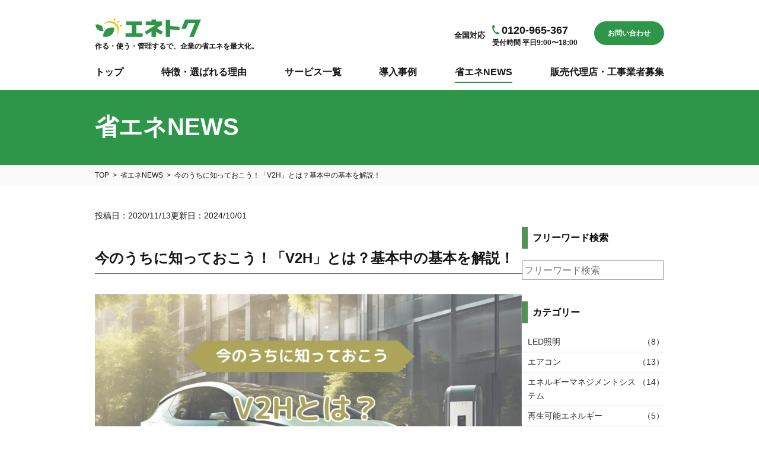

--- FILE ---
content_type: text/html; charset=UTF-8
request_url: https://enetoku-navi.com/column?id=1605260005-249761
body_size: 19370
content:
<!DOCTYPE html>
<html lang="ja">
<head>
    <meta charset="UTF-8">
    <meta name="viewport" content="width=device-width,initial-scale=1.0,minimum-scale=1.0">
    <meta http-equiv="X-UA-Compatible" content="ie=edge">
    <title>今のうちに知っておこう！「V2H」とは？基本中の基本を解説！ - 省エネ対策のエネトク</title>
    <meta name='robots' content='index, follow, max-image-preview:large, max-snippet:-1, max-video-preview:-1' />
	<style>img:is([sizes="auto" i], [sizes^="auto," i]) { contain-intrinsic-size: 3000px 1500px }</style>
	
	<!-- This site is optimized with the Yoast SEO plugin v20.9 - https://yoast.com/wordpress/plugins/seo/ -->
	<meta name="description" content="V2Hとは、簡単に言うと蓄電池を持つ電気自動車に蓄えた電気を家庭で有効活用できるということです。導入のメリットについて紹介します。" />
	<link rel="canonical" href="https://enetoku-navi.com/column/?id=1605260005-249761" />
	<meta property="og:locale" content="ja_JP" />
	<meta property="og:type" content="article" />
	<meta property="og:title" content="今のうちに知っておこう！「V2H」とは？基本中の基本を解説！ - 省エネ対策のエネトク" />
	<meta property="og:description" content="V2Hとは、簡単に言うと蓄電池を持つ電気自動車に蓄えた電気を家庭で有効活用できるということです。導入のメリットについて紹介します。" />
	<meta property="og:url" content="https://enetoku-navi.com/column/?id=1605260005-249761" />
	<meta property="og:site_name" content="省エネ対策のエネトク" />
	<meta property="article:modified_time" content="2024-11-18T03:33:01+00:00" />
	<meta property="og:image" content="https://enetoku-navi.com/wp/wp-content/uploads/2020/11/今のうちに知っておこう！「V2H」とは？基本中の基本を解説！-1-1.webp" />
	<meta property="og:image:width" content="900" />
	<meta property="og:image:height" content="473" />
	<meta property="og:image:type" content="image/webp" />
	<meta name="twitter:card" content="summary_large_image" />
	<meta name="twitter:label1" content="推定読み取り時間" />
	<meta name="twitter:data1" content="5分" />
	<script type="application/ld+json" class="yoast-schema-graph">{"@context":"https://schema.org","@graph":[{"@type":"WebPage","@id":"https://enetoku-navi.com/column/?id=1605260005-249761","url":"https://enetoku-navi.com/column/?id=1605260005-249761","name":"今のうちに知っておこう！「V2H」とは？基本中の基本を解説！ - 省エネ対策のエネトク","isPartOf":{"@id":"https://enetoku-navi.com/#website"},"primaryImageOfPage":{"@id":"https://enetoku-navi.com/column/?id=1605260005-249761#primaryimage"},"image":{"@id":"https://enetoku-navi.com/column/?id=1605260005-249761#primaryimage"},"thumbnailUrl":"https://enetoku-navi.com/wp/wp-content/uploads/2020/11/今のうちに知っておこう！「V2H」とは？基本中の基本を解説！-1-1.webp","datePublished":"2020-11-12T23:52:22+00:00","dateModified":"2024-11-18T03:33:01+00:00","description":"V2Hとは、簡単に言うと蓄電池を持つ電気自動車に蓄えた電気を家庭で有効活用できるということです。導入のメリットについて紹介します。","breadcrumb":{"@id":"https://enetoku-navi.com/column/?id=1605260005-249761#breadcrumb"},"inLanguage":"ja","potentialAction":[{"@type":"ReadAction","target":["https://enetoku-navi.com/column/?id=1605260005-249761"]}]},{"@type":"ImageObject","inLanguage":"ja","@id":"https://enetoku-navi.com/column/?id=1605260005-249761#primaryimage","url":"https://enetoku-navi.com/wp/wp-content/uploads/2020/11/今のうちに知っておこう！「V2H」とは？基本中の基本を解説！-1-1.webp","contentUrl":"https://enetoku-navi.com/wp/wp-content/uploads/2020/11/今のうちに知っておこう！「V2H」とは？基本中の基本を解説！-1-1.webp","width":900,"height":473,"caption":"今のうちに知っておこう！「V2H」とは？基本中の基本を解説！"},{"@type":"BreadcrumbList","@id":"https://enetoku-navi.com/column/?id=1605260005-249761#breadcrumb","itemListElement":[{"@type":"ListItem","position":1,"name":"ホーム","item":"https://enetoku-navi.com/"},{"@type":"ListItem","position":2,"name":"省エネNEWS","item":"https://enetoku-navi.com/column"},{"@type":"ListItem","position":3,"name":"今のうちに知っておこう！「V2H」とは？基本中の基本を解説！"}]},{"@type":"WebSite","@id":"https://enetoku-navi.com/#website","url":"https://enetoku-navi.com/","name":"省エネ対策のエネトク","description":"エネトク(株式会社ムダカラ)は企業様に対して節電・節水によるコスト削減・省エネ方法をご提案いたします。電子ブレーカーやデマンド制御、EMSなどを活用しオフィスや工場などの省エネコンサルティングを行います。","potentialAction":[{"@type":"SearchAction","target":{"@type":"EntryPoint","urlTemplate":"https://enetoku-navi.com/?s={search_term_string}"},"query-input":"required name=search_term_string"}],"inLanguage":"ja"}]}</script>
	<!-- / Yoast SEO plugin. -->


<link rel='dns-prefetch' href='//statics.a8.net' />
<link rel='dns-prefetch' href='//yubinbango.github.io' />
<link rel='dns-prefetch' href='//cdn.jsdelivr.net' />
<script type="text/javascript">
/* <![CDATA[ */
window._wpemojiSettings = {"baseUrl":"https:\/\/s.w.org\/images\/core\/emoji\/15.0.3\/72x72\/","ext":".png","svgUrl":"https:\/\/s.w.org\/images\/core\/emoji\/15.0.3\/svg\/","svgExt":".svg","source":{"concatemoji":"https:\/\/enetoku-navi.com\/wp\/wp-includes\/js\/wp-emoji-release.min.js?ver=6.7.4"}};
/*! This file is auto-generated */
!function(i,n){var o,s,e;function c(e){try{var t={supportTests:e,timestamp:(new Date).valueOf()};sessionStorage.setItem(o,JSON.stringify(t))}catch(e){}}function p(e,t,n){e.clearRect(0,0,e.canvas.width,e.canvas.height),e.fillText(t,0,0);var t=new Uint32Array(e.getImageData(0,0,e.canvas.width,e.canvas.height).data),r=(e.clearRect(0,0,e.canvas.width,e.canvas.height),e.fillText(n,0,0),new Uint32Array(e.getImageData(0,0,e.canvas.width,e.canvas.height).data));return t.every(function(e,t){return e===r[t]})}function u(e,t,n){switch(t){case"flag":return n(e,"\ud83c\udff3\ufe0f\u200d\u26a7\ufe0f","\ud83c\udff3\ufe0f\u200b\u26a7\ufe0f")?!1:!n(e,"\ud83c\uddfa\ud83c\uddf3","\ud83c\uddfa\u200b\ud83c\uddf3")&&!n(e,"\ud83c\udff4\udb40\udc67\udb40\udc62\udb40\udc65\udb40\udc6e\udb40\udc67\udb40\udc7f","\ud83c\udff4\u200b\udb40\udc67\u200b\udb40\udc62\u200b\udb40\udc65\u200b\udb40\udc6e\u200b\udb40\udc67\u200b\udb40\udc7f");case"emoji":return!n(e,"\ud83d\udc26\u200d\u2b1b","\ud83d\udc26\u200b\u2b1b")}return!1}function f(e,t,n){var r="undefined"!=typeof WorkerGlobalScope&&self instanceof WorkerGlobalScope?new OffscreenCanvas(300,150):i.createElement("canvas"),a=r.getContext("2d",{willReadFrequently:!0}),o=(a.textBaseline="top",a.font="600 32px Arial",{});return e.forEach(function(e){o[e]=t(a,e,n)}),o}function t(e){var t=i.createElement("script");t.src=e,t.defer=!0,i.head.appendChild(t)}"undefined"!=typeof Promise&&(o="wpEmojiSettingsSupports",s=["flag","emoji"],n.supports={everything:!0,everythingExceptFlag:!0},e=new Promise(function(e){i.addEventListener("DOMContentLoaded",e,{once:!0})}),new Promise(function(t){var n=function(){try{var e=JSON.parse(sessionStorage.getItem(o));if("object"==typeof e&&"number"==typeof e.timestamp&&(new Date).valueOf()<e.timestamp+604800&&"object"==typeof e.supportTests)return e.supportTests}catch(e){}return null}();if(!n){if("undefined"!=typeof Worker&&"undefined"!=typeof OffscreenCanvas&&"undefined"!=typeof URL&&URL.createObjectURL&&"undefined"!=typeof Blob)try{var e="postMessage("+f.toString()+"("+[JSON.stringify(s),u.toString(),p.toString()].join(",")+"));",r=new Blob([e],{type:"text/javascript"}),a=new Worker(URL.createObjectURL(r),{name:"wpTestEmojiSupports"});return void(a.onmessage=function(e){c(n=e.data),a.terminate(),t(n)})}catch(e){}c(n=f(s,u,p))}t(n)}).then(function(e){for(var t in e)n.supports[t]=e[t],n.supports.everything=n.supports.everything&&n.supports[t],"flag"!==t&&(n.supports.everythingExceptFlag=n.supports.everythingExceptFlag&&n.supports[t]);n.supports.everythingExceptFlag=n.supports.everythingExceptFlag&&!n.supports.flag,n.DOMReady=!1,n.readyCallback=function(){n.DOMReady=!0}}).then(function(){return e}).then(function(){var e;n.supports.everything||(n.readyCallback(),(e=n.source||{}).concatemoji?t(e.concatemoji):e.wpemoji&&e.twemoji&&(t(e.twemoji),t(e.wpemoji)))}))}((window,document),window._wpemojiSettings);
/* ]]> */
</script>
<style id='wp-emoji-styles-inline-css' type='text/css'>

	img.wp-smiley, img.emoji {
		display: inline !important;
		border: none !important;
		box-shadow: none !important;
		height: 1em !important;
		width: 1em !important;
		margin: 0 0.07em !important;
		vertical-align: -0.1em !important;
		background: none !important;
		padding: 0 !important;
	}
</style>
<link rel='stylesheet' id='wp-block-library-css' href='https://enetoku-navi.com/wp/wp-includes/css/dist/block-library/style.min.css?ver=6.7.4' type='text/css' media='all' />
<style id='classic-theme-styles-inline-css' type='text/css'>
/*! This file is auto-generated */
.wp-block-button__link{color:#fff;background-color:#32373c;border-radius:9999px;box-shadow:none;text-decoration:none;padding:calc(.667em + 2px) calc(1.333em + 2px);font-size:1.125em}.wp-block-file__button{background:#32373c;color:#fff;text-decoration:none}
</style>
<style id='global-styles-inline-css' type='text/css'>
:root{--wp--preset--aspect-ratio--square: 1;--wp--preset--aspect-ratio--4-3: 4/3;--wp--preset--aspect-ratio--3-4: 3/4;--wp--preset--aspect-ratio--3-2: 3/2;--wp--preset--aspect-ratio--2-3: 2/3;--wp--preset--aspect-ratio--16-9: 16/9;--wp--preset--aspect-ratio--9-16: 9/16;--wp--preset--color--black: #000000;--wp--preset--color--cyan-bluish-gray: #abb8c3;--wp--preset--color--white: #ffffff;--wp--preset--color--pale-pink: #f78da7;--wp--preset--color--vivid-red: #cf2e2e;--wp--preset--color--luminous-vivid-orange: #ff6900;--wp--preset--color--luminous-vivid-amber: #fcb900;--wp--preset--color--light-green-cyan: #7bdcb5;--wp--preset--color--vivid-green-cyan: #00d084;--wp--preset--color--pale-cyan-blue: #8ed1fc;--wp--preset--color--vivid-cyan-blue: #0693e3;--wp--preset--color--vivid-purple: #9b51e0;--wp--preset--gradient--vivid-cyan-blue-to-vivid-purple: linear-gradient(135deg,rgba(6,147,227,1) 0%,rgb(155,81,224) 100%);--wp--preset--gradient--light-green-cyan-to-vivid-green-cyan: linear-gradient(135deg,rgb(122,220,180) 0%,rgb(0,208,130) 100%);--wp--preset--gradient--luminous-vivid-amber-to-luminous-vivid-orange: linear-gradient(135deg,rgba(252,185,0,1) 0%,rgba(255,105,0,1) 100%);--wp--preset--gradient--luminous-vivid-orange-to-vivid-red: linear-gradient(135deg,rgba(255,105,0,1) 0%,rgb(207,46,46) 100%);--wp--preset--gradient--very-light-gray-to-cyan-bluish-gray: linear-gradient(135deg,rgb(238,238,238) 0%,rgb(169,184,195) 100%);--wp--preset--gradient--cool-to-warm-spectrum: linear-gradient(135deg,rgb(74,234,220) 0%,rgb(151,120,209) 20%,rgb(207,42,186) 40%,rgb(238,44,130) 60%,rgb(251,105,98) 80%,rgb(254,248,76) 100%);--wp--preset--gradient--blush-light-purple: linear-gradient(135deg,rgb(255,206,236) 0%,rgb(152,150,240) 100%);--wp--preset--gradient--blush-bordeaux: linear-gradient(135deg,rgb(254,205,165) 0%,rgb(254,45,45) 50%,rgb(107,0,62) 100%);--wp--preset--gradient--luminous-dusk: linear-gradient(135deg,rgb(255,203,112) 0%,rgb(199,81,192) 50%,rgb(65,88,208) 100%);--wp--preset--gradient--pale-ocean: linear-gradient(135deg,rgb(255,245,203) 0%,rgb(182,227,212) 50%,rgb(51,167,181) 100%);--wp--preset--gradient--electric-grass: linear-gradient(135deg,rgb(202,248,128) 0%,rgb(113,206,126) 100%);--wp--preset--gradient--midnight: linear-gradient(135deg,rgb(2,3,129) 0%,rgb(40,116,252) 100%);--wp--preset--font-size--small: 13px;--wp--preset--font-size--medium: 20px;--wp--preset--font-size--large: 36px;--wp--preset--font-size--x-large: 42px;--wp--preset--spacing--20: 0.44rem;--wp--preset--spacing--30: 0.67rem;--wp--preset--spacing--40: 1rem;--wp--preset--spacing--50: 1.5rem;--wp--preset--spacing--60: 2.25rem;--wp--preset--spacing--70: 3.38rem;--wp--preset--spacing--80: 5.06rem;--wp--preset--shadow--natural: 6px 6px 9px rgba(0, 0, 0, 0.2);--wp--preset--shadow--deep: 12px 12px 50px rgba(0, 0, 0, 0.4);--wp--preset--shadow--sharp: 6px 6px 0px rgba(0, 0, 0, 0.2);--wp--preset--shadow--outlined: 6px 6px 0px -3px rgba(255, 255, 255, 1), 6px 6px rgba(0, 0, 0, 1);--wp--preset--shadow--crisp: 6px 6px 0px rgba(0, 0, 0, 1);}:where(.is-layout-flex){gap: 0.5em;}:where(.is-layout-grid){gap: 0.5em;}body .is-layout-flex{display: flex;}.is-layout-flex{flex-wrap: wrap;align-items: center;}.is-layout-flex > :is(*, div){margin: 0;}body .is-layout-grid{display: grid;}.is-layout-grid > :is(*, div){margin: 0;}:where(.wp-block-columns.is-layout-flex){gap: 2em;}:where(.wp-block-columns.is-layout-grid){gap: 2em;}:where(.wp-block-post-template.is-layout-flex){gap: 1.25em;}:where(.wp-block-post-template.is-layout-grid){gap: 1.25em;}.has-black-color{color: var(--wp--preset--color--black) !important;}.has-cyan-bluish-gray-color{color: var(--wp--preset--color--cyan-bluish-gray) !important;}.has-white-color{color: var(--wp--preset--color--white) !important;}.has-pale-pink-color{color: var(--wp--preset--color--pale-pink) !important;}.has-vivid-red-color{color: var(--wp--preset--color--vivid-red) !important;}.has-luminous-vivid-orange-color{color: var(--wp--preset--color--luminous-vivid-orange) !important;}.has-luminous-vivid-amber-color{color: var(--wp--preset--color--luminous-vivid-amber) !important;}.has-light-green-cyan-color{color: var(--wp--preset--color--light-green-cyan) !important;}.has-vivid-green-cyan-color{color: var(--wp--preset--color--vivid-green-cyan) !important;}.has-pale-cyan-blue-color{color: var(--wp--preset--color--pale-cyan-blue) !important;}.has-vivid-cyan-blue-color{color: var(--wp--preset--color--vivid-cyan-blue) !important;}.has-vivid-purple-color{color: var(--wp--preset--color--vivid-purple) !important;}.has-black-background-color{background-color: var(--wp--preset--color--black) !important;}.has-cyan-bluish-gray-background-color{background-color: var(--wp--preset--color--cyan-bluish-gray) !important;}.has-white-background-color{background-color: var(--wp--preset--color--white) !important;}.has-pale-pink-background-color{background-color: var(--wp--preset--color--pale-pink) !important;}.has-vivid-red-background-color{background-color: var(--wp--preset--color--vivid-red) !important;}.has-luminous-vivid-orange-background-color{background-color: var(--wp--preset--color--luminous-vivid-orange) !important;}.has-luminous-vivid-amber-background-color{background-color: var(--wp--preset--color--luminous-vivid-amber) !important;}.has-light-green-cyan-background-color{background-color: var(--wp--preset--color--light-green-cyan) !important;}.has-vivid-green-cyan-background-color{background-color: var(--wp--preset--color--vivid-green-cyan) !important;}.has-pale-cyan-blue-background-color{background-color: var(--wp--preset--color--pale-cyan-blue) !important;}.has-vivid-cyan-blue-background-color{background-color: var(--wp--preset--color--vivid-cyan-blue) !important;}.has-vivid-purple-background-color{background-color: var(--wp--preset--color--vivid-purple) !important;}.has-black-border-color{border-color: var(--wp--preset--color--black) !important;}.has-cyan-bluish-gray-border-color{border-color: var(--wp--preset--color--cyan-bluish-gray) !important;}.has-white-border-color{border-color: var(--wp--preset--color--white) !important;}.has-pale-pink-border-color{border-color: var(--wp--preset--color--pale-pink) !important;}.has-vivid-red-border-color{border-color: var(--wp--preset--color--vivid-red) !important;}.has-luminous-vivid-orange-border-color{border-color: var(--wp--preset--color--luminous-vivid-orange) !important;}.has-luminous-vivid-amber-border-color{border-color: var(--wp--preset--color--luminous-vivid-amber) !important;}.has-light-green-cyan-border-color{border-color: var(--wp--preset--color--light-green-cyan) !important;}.has-vivid-green-cyan-border-color{border-color: var(--wp--preset--color--vivid-green-cyan) !important;}.has-pale-cyan-blue-border-color{border-color: var(--wp--preset--color--pale-cyan-blue) !important;}.has-vivid-cyan-blue-border-color{border-color: var(--wp--preset--color--vivid-cyan-blue) !important;}.has-vivid-purple-border-color{border-color: var(--wp--preset--color--vivid-purple) !important;}.has-vivid-cyan-blue-to-vivid-purple-gradient-background{background: var(--wp--preset--gradient--vivid-cyan-blue-to-vivid-purple) !important;}.has-light-green-cyan-to-vivid-green-cyan-gradient-background{background: var(--wp--preset--gradient--light-green-cyan-to-vivid-green-cyan) !important;}.has-luminous-vivid-amber-to-luminous-vivid-orange-gradient-background{background: var(--wp--preset--gradient--luminous-vivid-amber-to-luminous-vivid-orange) !important;}.has-luminous-vivid-orange-to-vivid-red-gradient-background{background: var(--wp--preset--gradient--luminous-vivid-orange-to-vivid-red) !important;}.has-very-light-gray-to-cyan-bluish-gray-gradient-background{background: var(--wp--preset--gradient--very-light-gray-to-cyan-bluish-gray) !important;}.has-cool-to-warm-spectrum-gradient-background{background: var(--wp--preset--gradient--cool-to-warm-spectrum) !important;}.has-blush-light-purple-gradient-background{background: var(--wp--preset--gradient--blush-light-purple) !important;}.has-blush-bordeaux-gradient-background{background: var(--wp--preset--gradient--blush-bordeaux) !important;}.has-luminous-dusk-gradient-background{background: var(--wp--preset--gradient--luminous-dusk) !important;}.has-pale-ocean-gradient-background{background: var(--wp--preset--gradient--pale-ocean) !important;}.has-electric-grass-gradient-background{background: var(--wp--preset--gradient--electric-grass) !important;}.has-midnight-gradient-background{background: var(--wp--preset--gradient--midnight) !important;}.has-small-font-size{font-size: var(--wp--preset--font-size--small) !important;}.has-medium-font-size{font-size: var(--wp--preset--font-size--medium) !important;}.has-large-font-size{font-size: var(--wp--preset--font-size--large) !important;}.has-x-large-font-size{font-size: var(--wp--preset--font-size--x-large) !important;}
:where(.wp-block-post-template.is-layout-flex){gap: 1.25em;}:where(.wp-block-post-template.is-layout-grid){gap: 1.25em;}
:where(.wp-block-columns.is-layout-flex){gap: 2em;}:where(.wp-block-columns.is-layout-grid){gap: 2em;}
:root :where(.wp-block-pullquote){font-size: 1.5em;line-height: 1.6;}
</style>
<link rel='stylesheet' id='contact-form-7-css' href='https://enetoku-navi.com/wp/wp-content/plugins/contact-form-7/includes/css/styles.css?ver=6.0' type='text/css' media='all' />
<link rel='stylesheet' id='cf7msm_styles-css' href='https://enetoku-navi.com/wp/wp-content/plugins/contact-form-7-multi-step-module/resources/cf7msm.css?ver=4.4.1' type='text/css' media='all' />
<link rel='stylesheet' id='pz-linkcard-css' href='//enetoku-navi.com/wp/wp-content/uploads/pz-linkcard/style.css?ver=2.5.5.1' type='text/css' media='all' />
<link rel='stylesheet' id='toc-screen-css' href='https://enetoku-navi.com/wp/wp-content/plugins/table-of-contents-plus/screen.min.css?ver=2302' type='text/css' media='all' />
<link rel='stylesheet' id='wordpress-popular-posts-css-css' href='https://enetoku-navi.com/wp/wp-content/plugins/wordpress-popular-posts/assets/css/wpp.css?ver=6.1.1' type='text/css' media='all' />
<link rel='stylesheet' id='fontawesome-css' href='https://enetoku-navi.com/wp/wp-content/themes/enetokunavi/css/fontawesome.min.css' type='text/css' media='all' />
<link rel='stylesheet' id='theme-css' href='https://enetoku-navi.com/wp/wp-content/themes/enetokunavi/style.css?ver=0413' type='text/css' media='all' />
<link rel='stylesheet' id='single-css' href='https://enetoku-navi.com/wp/wp-content/themes/enetokunavi/css/single.css' type='text/css' media='all' />
<link rel='stylesheet' id='slick-css-css' href='https://cdn.jsdelivr.net/npm/slick-carousel@1.8.1/slick/slick.css?ver=6.7.4' type='text/css' media='all' />
<link rel='stylesheet' id='slick-theme-css-css' href='https://cdn.jsdelivr.net/npm/slick-carousel@1.8.1/slick/slick-theme.css?ver=6.7.4' type='text/css' media='all' />
<!--n2css--><!--n2js--><script type="text/javascript" src="//statics.a8.net/a8sales/a8sales.js" id="a8sales-js"></script>
<script type="text/javascript" src="https://enetoku-navi.com/wp/wp-includes/js/jquery/jquery.min.js?ver=3.7.1" id="jquery-core-js"></script>
<script type="text/javascript" src="https://enetoku-navi.com/wp/wp-includes/js/jquery/jquery-migrate.min.js?ver=3.4.1" id="jquery-migrate-js"></script>
<script type="application/json" id="wpp-json">
/* <![CDATA[ */
{"sampling_active":0,"sampling_rate":100,"ajax_url":"https:\/\/enetoku-navi.com\/wp-json\/wordpress-popular-posts\/v1\/popular-posts","api_url":"https:\/\/enetoku-navi.com\/wp-json\/wordpress-popular-posts","ID":464,"token":"a24b34a41a","lang":0,"debug":0}
/* ]]> */
</script>
<script type="text/javascript" src="https://enetoku-navi.com/wp/wp-content/plugins/wordpress-popular-posts/assets/js/wpp.min.js?ver=6.1.1" id="wpp-js-js"></script>
<link rel="https://api.w.org/" href="https://enetoku-navi.com/wp-json/" /><link rel='shortlink' href='https://enetoku-navi.com/?p=464' />
<link rel="alternate" title="oEmbed (JSON)" type="application/json+oembed" href="https://enetoku-navi.com/wp-json/oembed/1.0/embed?url=https%3A%2F%2Fenetoku-navi.com%2Fcolumn%2F%3Fid%3D1605260005-249761" />
<link rel="alternate" title="oEmbed (XML)" type="text/xml+oembed" href="https://enetoku-navi.com/wp-json/oembed/1.0/embed?url=https%3A%2F%2Fenetoku-navi.com%2Fcolumn%2F%3Fid%3D1605260005-249761&#038;format=xml" />
            <style id="wpp-loading-animation-styles">@-webkit-keyframes bgslide{from{background-position-x:0}to{background-position-x:-200%}}@keyframes bgslide{from{background-position-x:0}to{background-position-x:-200%}}.wpp-widget-placeholder,.wpp-widget-block-placeholder{margin:0 auto;width:60px;height:3px;background:#dd3737;background:linear-gradient(90deg,#dd3737 0%,#571313 10%,#dd3737 100%);background-size:200% auto;border-radius:3px;-webkit-animation:bgslide 1s infinite linear;animation:bgslide 1s infinite linear}</style>
            <link rel="icon" href="https://enetoku-navi.com/wp/wp-content/uploads/2021/05/cropped-favicon-32x32.png" sizes="32x32" />
<link rel="icon" href="https://enetoku-navi.com/wp/wp-content/uploads/2021/05/cropped-favicon-192x192.png" sizes="192x192" />
<link rel="apple-touch-icon" href="https://enetoku-navi.com/wp/wp-content/uploads/2021/05/cropped-favicon-180x180.png" />
<meta name="msapplication-TileImage" content="https://enetoku-navi.com/wp/wp-content/uploads/2021/05/cropped-favicon-270x270.png" />
    <!-- ここから -->
<script>
  (function(i,s,o,g,r,a,m){i['GoogleAnalyticsObject']=r;i[r]=i[r]||function(){
  (i[r].q=i[r].q||[]).push(arguments)},i[r].l=1*new Date();a=s.createElement(o),
  m=s.getElementsByTagName(o)[0];a.async=1;a.src=g;m.parentNode.insertBefore(a,m)
  })(window,document,'script','https://www.google-analytics.com/analytics.js','ga');

  ga('create', 'UA-66673434-2', 'auto');
  ga('send', 'pageview');

</script>
<!-- User Heat Tag -->
<script>
(function(add, cla){window['UserHeatTag']=cla;window[cla]=window[cla]||function(){(window[cla].q=window[cla].q||[]).push(arguments)},window[cla].l=1*new Date();var ul=document.createElement('script');var tag = document.getElementsByTagName('script')[0];ul.async=1;ul.src=add;tag.parentNode.insertBefore(ul,tag);})('//uh.nakanohito.jp/uhj2/uh.js', '_uhtracker');_uhtracker({id:'uhL6MtwC2U'});
</script>
<!-- End User Heat Tag -->
<!-- ここまで --><!-- Google Tag Manager -->
<script>(function(w,d,s,l,i){w[l]=w[l]||[];w[l].push({'gtm.start':
new Date().getTime(),event:'gtm.js'});var f=d.getElementsByTagName(s)[0],
j=d.createElement(s),dl=l!='dataLayer'?'&l='+l:'';j.async=true;j.src=
'https://www.googletagmanager.com/gtm.js?id='+i+dl;f.parentNode.insertBefore(j,f);
})(window,document,'script','dataLayer','GTM-WFZRP8X');</script>
<!-- End Google Tag Manager -->

</head>
<body class="column-template-default single single-column postid-464">
<!-- Google Tag Manager (noscript) -->
<noscript><iframe src="https://www.googletagmanager.com/ns.html?id=GTM-WFZRP8X"
height="0" width="0" style="display:none;visibility:hidden"></iframe></noscript>
<!-- End Google Tag Manager (noscript) -->


    
  



<div id="fb-root"></div>
<script async defer crossorigin="anonymous" src="https://connect.facebook.net/ja_JP/sdk.js#xfbml=1&version=v10.0" nonce="IgqmGMA5"></script>
<header>
    <div class="container">
        <div class="header-inner">
            <div>
                <div class="header-logo"><a href="https://enetoku-navi.com"><img src="https://enetoku-navi.com/wp/wp-content/themes/enetokunavi/images/logo.svg" alt="エネトク" width="180" height="32"></a></div>
                <p class="header-lead">作る・使う・管理するで、企業の省エネを最大化。</p>
            </div>
            <div class="header-contact">
                <p class="header-contact-title">全国対応</p>
                <p class="header-contact-number"><img src="https://enetoku-navi.com/wp/wp-content/themes/enetokunavi/images/icon_tel.svg?v0427" alt="" class="icon"><span class="number">0120-965-367</span><br>
                    <span class="reception">受付時間 平日9:00〜18:00</span></p>
                <div><a href="https://enetoku-navi.com/infomation/" class="btn btn-primary">お問い合わせ</a></div>
            </div>
        </div>
        <nav>
            <ul class="nav justify-content-between">
                <li class="nav-item "><a href="https://enetoku-navi.com" class="nav-link">トップ</a></li>
                <li class="nav-item "><a href="https://enetoku-navi.com/about/" class="nav-link">特徴・選ばれる理由</a></li>
                <li class="nav-item nav-serviceMenu js-gMenu-services ">
                    <a href="https://enetoku-navi.com/services/" class="nav-link">サービス一覧</a>
                    <ul class="nav-serviceList js-gMenu-serviceList list-unstyled">
                      <li class="border-top-0">
                          <p class="mb-0"><a href="https://enetoku-navi.com/services/#purchase">個別サービス</a></p>
                          <ul class="list-unstyled">
                              <li><a href="https://enetoku-navi.com/solar-battery/">太陽光発電＆蓄電池</a></li>
                              <li><a href="https://emcloud.enetoku-navi.com/">エネルギー管理システム「EM CLOUD」</a></li>
                              <li><a href="https://enetoku-navi.com/services/ACS/">電子ブレーカー</a></li>
                              <li><a href="https://enetoku-navi.com/services/led/">LED照明</a></li>
                              <li><a href="https://enetoku-navi.com/services/Air-conditioning/">空調システム</a></li>
                              <li><a href="https://enetoku-navi.com/services/DCS/">デマンド制御</a></li>
                              <li><a href="https://enetoku-navi.com/services/bubble90/">節水（バブル90）</a></li>
                          </ul>
                      </li>
                      <!--
                        <li>
                            <p class="mb-0"><a href="https://enetoku-navi.com/services/#fullpack">エネトクフルパック</a></p>
                            <ul class="list-unstyled">
                                <li><a href="https://enetoku-navi.com/services/factory/">製造業 / 工場</a></li>
                                <li><a href="https://enetoku-navi.com/services/store/">店舗 / 飲食店</a></li>
                                <li><a href="https://enetoku-navi.com/services/building/">ビル / マンション / オフィス</a></li>
                                <li><a href="https://enetoku-navi.com/services/logistics/">物流 / 倉庫</a></li>
                                <li><a href="https://enetoku-navi.com/services/agriculture/">農業 / ハウス栽培</a></li>
                                <li><a href="https://enetoku-navi.com/services/medical/">医療介護施設/宿泊施設</a></li>
                            </ul>
                        </li>
-->
                    </ul>
                </li>
                <li class="nav-item "><a href="https://enetoku-navi.com/list/" class="nav-link">導入事例</a></li>
                <li class="nav-item selected"><a href="https://enetoku-navi.com/column/" class="nav-link">省エネNEWS</a></li>
                <li class="nav-item "><a href="https://enetoku-navi.com/partner/" class="nav-link">販売代理店・工事業者募集</a></li>
            </ul>
        </nav>
    </div>
    <div class="header-menu js-gMenuBtn">
        <span class="js-gMenuTxt">MENU</span><span></span><span></span><span></span>
    </div>
</header>
<div class="nav-sp js-gMenu">
    <nav class="container">
        <ul class="list-group">
            <li class="list-group-item "><a href="https://enetoku-navi.com" class="nav-link">トップ</a></li>
            <li class="list-group-item "><a href="https://enetoku-navi.com/about/" class="nav-link">特徴・選ばれる理由</a></li>
            <li class="list-group-item "><a href="https://enetoku-navi.com/services/" class="nav-link">サービス一覧</a></li>
            <li class="list-group-item "><a href="https://enetoku-navi.com/list/" class="nav-link">導入事例</a></li>
            <li class="list-group-item selected"><a href="https://enetoku-navi.com/column/" class="nav-link">省エネNEWS</a></li>
            <li class="list-group-item "><a href="https://enetoku-navi.com/partner/" class="nav-link">販売代理店・工事業者募集</a></li>
        </ul>
    </nav>
    <div class="menu-footer">
        <nav class="container">
            <div class="menu-footer-group">
                <p class="menu-title">お電話でのお問い合わせ</p>
                <p class="menu-footer-tel"><span>フリーダイヤル</span><a href="tel:0120965367"onclick="ga('send','event','tel','sp_tap','contact');">0120-965-367</a></p>
                <p class="menu-footer-time"><span class="reception">受付時間 平日9:00〜19:00</span></p>
            </div>
            <div class="menu-footer-group">
                <p class="menu-title">メールでのお問い合わせ</p>
                <div class="menu-email"><a href="https://enetoku-navi.com/request/" class="btn btn-block btn-dark">お問い合わせ</a></div>
            </div>
        </nav>
    </div>
</div>
<div class="page-title">
    <div class="container">
        <h1>省エネNEWS</h1>
    </div>
</div>
        <div class="breadcrumb-wrap" aria-label="breadcrumb">
        <div class="container">
            <ol class="breadcrumb">
                <li class="breadcrumb-item"><a href="https://enetoku-navi.com">TOP</a></li>
                <li class="breadcrumb-item"><a href="https://enetoku-navi.com/column/">省エネNEWS</a></li>
                <li class="breadcrumb-item active" aria-current="page">今のうちに知っておこう！「V2H」とは？基本中の基本を解説！</li>
            </ol>
        </div>
    </div>
    <article class="container pt-48 pt-md-40 pb-48 pb-md-72 column-flex">
        <div class="column-content">
          <div class="date-wrap">
            <p class="date">
              投稿日：<time datetime="2020-11-13">2020/11/13</time>
            </p>
            <p class="update">
                                更新日：2024/10/01                          </p>
          </div>
        <h1 class="columnTitle">今のうちに知っておこう！「V2H」とは？基本中の基本を解説！</h1>
        <img width="900" height="473" src="https://enetoku-navi.com/wp/wp-content/uploads/2020/11/今のうちに知っておこう！「V2H」とは？基本中の基本を解説！-1-1.webp" class="attachment-large size-large wp-post-image" alt="今のうちに知っておこう！「V2H」とは？基本中の基本を解説！" decoding="async" fetchpriority="high" srcset="https://enetoku-navi.com/wp/wp-content/uploads/2020/11/今のうちに知っておこう！「V2H」とは？基本中の基本を解説！-1-1.webp 900w, https://enetoku-navi.com/wp/wp-content/uploads/2020/11/今のうちに知っておこう！「V2H」とは？基本中の基本を解説！-1-1-600x315.webp 600w, https://enetoku-navi.com/wp/wp-content/uploads/2020/11/今のうちに知っておこう！「V2H」とは？基本中の基本を解説！-1-1-768x404.webp 768w" sizes="(max-width: 900px) 100vw, 900px" />
                <div class="author">
            <div class="txt">
                <p class="name">エネトク編集部</p>
                <p>エネトクは全国15,000件以上の法人様に省エネ・コスト削減の支援実績があります。あらゆる業種に対応できる専門性高いコンサルタントがエネルギーコストにまつわる様々なお悩みに合わせて、省エネのフルサポートをおこなっています。</p>
            </div>
        </div>

        <p>「固定型の蓄電池が高い…」<br />
「太陽光で発電した電気を有効活用したい」<br />
「V2Hというのを知ったがよくわからない」</p>
<p>今回はこんな悩みにお答えします。</p>
<p>電気自動車の普及により注目されている「V2H」をご存じでしょうか？<br />
太陽光、電気自動車を所有している人なら聞いたことがあるかもしれません。</p>
<p>現在、V2Hに注目が集まっています。</p>
<p>世界では電気自動車へのシフトが急速に進んでおり、世界的な市場調査会社であるIHSマークイットによると、2023年には販売台数が約700万台に上ると予想しており、自動車の電気化への流れは待ったなしの状態です。</p>
<p>ですが、国内に目を向けると日本のEV市場は1％以下となっています。<br />
日本の自動車メーカーが電気自動車の普及に完全に出遅れていると言えるでしょう。</p>
<p>電気自動車へシフトする流れはやってきます。<br />
そこで注目されてくるのがV2Hです。</p>
<p>今回の記事でV2Hの基本を知っておき、来るべき時代に向けて準備しておきましょう。</p>
<p><a href="https://enetoku-navi.com/request"><img decoding="async" class="alignnone wp-image-2059 size-medium" src="https://enetoku-navi.com/wp/wp-content/uploads/2024/11/2-600x153.webp" alt="エネトク無料相談" width="600" height="153" srcset="https://enetoku-navi.com/wp/wp-content/uploads/2024/11/2-600x153.webp 600w, https://enetoku-navi.com/wp/wp-content/uploads/2024/11/2-768x196.webp 768w, https://enetoku-navi.com/wp/wp-content/uploads/2024/11/2.webp 903w" sizes="(max-width: 600px) 100vw, 600px" /></a></p>
<div id="toc_container" class="no_bullets"><p class="toc_title">Contents</p><ul class="toc_list"><li><a href="#V2H"><span class="toc_number toc_depth_1">1</span> V2Hとは？</a></li><li><a href="#V2H-2"><span class="toc_number toc_depth_1">2</span> V2H導入のメリット</a><ul><li><a href="#i"><span class="toc_number toc_depth_2">2.1</span> 節電に繋がる</a></li><li><a href="#i-2"><span class="toc_number toc_depth_2">2.2</span> 充電時間が短い</a></li><li><a href="#i-3"><span class="toc_number toc_depth_2">2.3</span> 災害時に家で電気を使える</a></li></ul></li><li><a href="#i-4"><span class="toc_number toc_depth_1">3</span> まとめ</a></li></ul></div>
<h2><span id="V2H">V2Hとは？</span></h2>
<p>V2Hとは、<strong>「Vehicle to Home」の略で「車から家へ」</strong>という意味です。<br />
簡単に言うと蓄電池を持つ電気自動車に蓄えた電気を家庭で有効活用できますよってことです。</p>
<p>一般的な電気自動車は家のコンセントから電気をしますが、その逆は不可能でした。<br />
そこでV2Hを導入することで蓄電池のように電気自動車を利用することが可能になります。</p>
<p>ただしV2Hを利用するためには必要なものが2つあります。<br />
・電気自動車（V2H対応）<br />
・EV用のパワーコンディショナー</p>
<p>V2Hに電気自動車は欠かせませんが、実は、すべての電気自動車がV2Hに対応しているわけではないので対応車種を購入する必要があります。<br />
そして、電気自動車と家の間にパワーコンディショナーを設置し家庭で電気自動車の電力を使えるようにする必要があります。</p>
<h2><span id="V2H-2">V2H導入のメリット</span></h2>
<p>V2Hを導入することのメリットは大きく3つあります。</p>
<p><strong>・節電に繋がる<br />
・充電時間が短い<br />
・災害時に家で電気を使える</strong></p>
<p>順番に解説します。</p>
<h3><span id="i">節電に繋がる</span></h3>
<p>蓄電池と同じように、電気代単価が安い時間帯に電気自動車を充電し、電気代単価が高い時間帯に電気自動車から家へ電気を送ると節電に繋がります。<br />
太陽光を付けている場合は、売電単価が安いため、余剰電力をEVに回しガソリン代も節約することが可能になります。</p>
<h3><span id="i-2">充電時間が短い</span></h3>
<p>電気自動車を充電する場合、今までは100V/200Vのコンセントから充電していました。ただ、充電に長時間かかることがデメリットでした。<br />
急に車に乗ろうとしたときに充電が完了できていない…なんてこともあったわけです。<br />
V2H機器を使用すれば充電時間は200Vコンセントの半分で済むようになります。<br />
乗ろうと思ったときに充電できていなくて乗れないという心配がなくなりますね。</p>
<h3><span id="i-3">災害時に家で電気を使える</span></h3>
<p>電気自動車に搭載されている蓄電池は大容量です。<br />
一般的な蓄電池の容量は4～16kwhですが、EVは12～40kwhとなっているので長時間電気を使えるんですね。<br />
さらに太陽光発電も有効活用することで、昼間の停電時は太陽光発電で電気供給を行い、足りない部分はEVでまかなうという使い方が可能です。<br />
機種によっては太陽光発電と連携できない電気自動車がありますので選ぶ際にチェックしておきましょう。</p>
<h2><span id="i-4">まとめ</span></h2>
<p>いかがだったでしょうか。</p>
<p>電気自動車は今後普及が進んでいくと予想されており、太陽光発電×電気自動車はスタンダードになっていくでしょう。<br />
V2Hを活用することで太陽光発電と電気自動車の両方の力を最大限に活用することが出来ます。<br />
エネルギーを無駄なく効率的に使い、節電に繋げてお財布にも環境にも優しい生活を手に入れましょう。</p>
<p>エネトクでは<a href="https://enetoku-navi.com/solar-battery/" rel="noopener"><span style="color: #0000ff;"><u>太陽光発電</u></span></a>のご案内も行っております。<br />
補助金も活用することが出来るので気になる方はぜひご相談ください。</p>
<p><a href="https://enetoku-navi.com/request"><img decoding="async" class="alignnone wp-image-2059 size-medium" src="https://enetoku-navi.com/wp/wp-content/uploads/2024/11/2-600x153.webp" alt="エネトク無料相談" width="600" height="153" srcset="https://enetoku-navi.com/wp/wp-content/uploads/2024/11/2-600x153.webp 600w, https://enetoku-navi.com/wp/wp-content/uploads/2024/11/2-768x196.webp 768w, https://enetoku-navi.com/wp/wp-content/uploads/2024/11/2.webp 903w" sizes="(max-width: 600px) 100vw, 600px" /></a></p>
        <div class="sns-share">
            <a href="https://twitter.com/share?ref_src=twsrc%5Etfw" class="twitter-share-button" data-text="今のうちに知っておこう！「V2H」とは？基本中の基本を解説！" data-lang="ja" data-show-count="false">Tweet</a><script async src="https://platform.twitter.com/widgets.js" charset="utf-8"></script>
            <div class="fb-share-button" data-href="https://enetoku-navi.com/column/?id=1605260005-249761" data-layout="button" data-size="small"><a target="_blank" href="https://www.facebook.com/sharer/sharer.php?u=https%3A%2F%2Fenetoku-navi.com%2Fcolumn%2F%3Fid%3D1605260005-249761&amp;src=sdkpreparse" class="fb-xfbml-parse-ignore">シェア</a></div>
        </div>
        <div class="connectionTitle">
        <h2>関連記事</h2>
    </div>
    <div class="connectionGrid">
    <a href="https://enetoku-navi.com/column/?id=1607578373-542706">
    <div class="connection">
        <img width="300" height="300" src="https://enetoku-navi.com/wp/wp-content/uploads/2020/12/【必読】もう迷わない！PPAモデルを導入したほうがいい3つの理由-1-1-300x300.webp" class="attachment-thumbnail size-thumbnail wp-post-image" alt="【必読】もう迷わない！PPAモデルを導入したほうがいい3つの理由" decoding="async" loading="lazy" />        【必読】もう迷わない！PPAモデルを導入したほうがいい3つの理由    </div>
</a>
<a href="https://enetoku-navi.com/column/?id=soler-background-environment">
    <div class="connection">
        <img width="300" height="300" src="https://enetoku-navi.com/wp/wp-content/uploads/2023/04/イエロー　グリーン　雨　子供　梅雨　Twitter投稿-300x300.png" class="attachment-thumbnail size-thumbnail wp-post-image" alt="" decoding="async" loading="lazy" />        【初心者向け】太陽光発電が注目を浴びる背景や環境へ与える要因を徹底解説！    </div>
</a>
<a href="https://enetoku-navi.com/column/?id=perovskite-solar-cells">
    <div class="connection">
        <img width="300" height="300" src="https://enetoku-navi.com/wp/wp-content/uploads/2023/10/【1分でわかる】ペロブスカイト太陽電池を徹底解説～従来型との比較、特徴、将来性、課題まで～-1-300x300.webp" class="attachment-thumbnail size-thumbnail wp-post-image" alt="【1分でわかる】ペロブスカイト太陽電池を徹底解説～従来型との比較、特徴、将来性、課題まで～" decoding="async" loading="lazy" />        【1分でわかる】ペロブスカイト太陽電池を徹底解説～従来型との比較、特徴、将来性、課題まで～    </div>
</a>
<a href="https://enetoku-navi.com/column/?id=industrial-storage-battery-merit-demerit">
    <div class="connection">
        <img width="300" height="300" src="https://enetoku-navi.com/wp/wp-content/uploads/2023/05/【5分で理解】産業用蓄電池とは？特徴やメリット・デメリットまでご紹介-1-300x300.webp" class="attachment-thumbnail size-thumbnail wp-post-image" alt="【5分で理解】産業用蓄電池とは？特徴やメリット・デメリットまでご紹介" decoding="async" loading="lazy" />        【5分で理解】産業用蓄電池とは？特徴やメリット・デメリットまでご紹介    </div>
</a>
<a href="https://enetoku-navi.com/column/?id=solar-panel-disposal">
    <div class="connection">
        <img width="300" height="300" src="https://enetoku-navi.com/wp/wp-content/uploads/2024/05/太陽光パネルの廃棄はどうする？正しい方法と処分に関する問題-2-300x300.webp" class="attachment-thumbnail size-thumbnail wp-post-image" alt="太陽光パネルの廃棄はどうする？正しい方法と処分に関する問題" decoding="async" loading="lazy" />        太陽光パネルの廃棄はどうする？正しい方法と処分に関する問題     </div>
</a>
    </div>
        </div>
        <div class="column-sidebar">
            <div class="sidebar-widget">
                <h3>フリーワード検索</h3>
                <form id="search" method="get" action="https://enetoku-navi.com/">
                    <input type="text" value="" name="s" placeholder="フリーワード検索">
                    <input type="hidden" value="post" name="column" id="column">

                </form>

            </div>

            <div class="sidebar-widget">
                <h3>カテゴリー</h3>
                <div class="category-area">
                  <a href="https://enetoku-navi.com/column-cat/led">LED照明<span>（8）</span></a><a href="https://enetoku-navi.com/column-cat/air-conditioner">エアコン<span>（13）</span></a><a href="https://enetoku-navi.com/column-cat/energy-management-system">エネルギーマネジメントシステム<span>（14）</span></a><a href="https://enetoku-navi.com/column-cat/renewable-energy">再生可能エネルギー<span>（5）</span></a><a href="https://enetoku-navi.com/column-cat/solarpower">太陽光発電<span>（26）</span></a><a href="https://enetoku-navi.com/column-cat/energy-saving">省エネ<span>（27）</span></a><a href="https://enetoku-navi.com/column-cat/energy-saving-term">省エネ用語<span>（10）</span></a><a href="https://enetoku-navi.com/column-cat/saving-water">節水<span>（2）</span></a><a href="https://enetoku-navi.com/column-cat/subsidy">補助金<span>（3）</span></a><a href="https://enetoku-navi.com/column-cat/electronic-breaker">電子ブレーカー<span>（1）</span></a><a href="https://enetoku-navi.com/column-cat/electric-bill">電気料金<span>（18）</span></a>
                </div>
            </div>

            <div class="sidebar-widget">
                <h3>タグ</h3>
                <div class="tag-area">
                  <a href="https://enetoku-navi.com/column-tag/bcp%e5%af%be%e7%ad%96" class="tag-cloud-link tag-link-59 tag-link-position-1" style="font-size: 14.857142857143px;" aria-label="bcp対策 (4個の項目)">bcp対策</a>
<a href="https://enetoku-navi.com/column-tag/fit" class="tag-cloud-link tag-link-80 tag-link-position-2" style="font-size: 8px;" aria-label="FIT (1個の項目)">FIT</a>
<a href="https://enetoku-navi.com/column-tag/j%e3%82%af%e3%83%ac%e3%82%b8%e3%83%83%e3%83%88" class="tag-cloud-link tag-link-130 tag-link-position-3" style="font-size: 11.085714285714px;" aria-label="Jクレジット (2個の項目)">Jクレジット</a>
<a href="https://enetoku-navi.com/column-tag/nonfit" class="tag-cloud-link tag-link-81 tag-link-position-4" style="font-size: 8px;" aria-label="NONFIT (1個の項目)">NONFIT</a>
<a href="https://enetoku-navi.com/column-tag/%e3%82%a2%e3%83%8a%e3%83%ad%e3%82%b0%e3%83%a1%e3%83%bc%e3%82%bf%e3%83%bc" class="tag-cloud-link tag-link-69 tag-link-position-5" style="font-size: 8px;" aria-label="アナログメーター (1個の項目)">アナログメーター</a>
<a href="https://enetoku-navi.com/column-tag/%e3%82%a8%e3%82%a2%e3%82%b3%e3%83%b3%e6%8e%83%e9%99%a4" class="tag-cloud-link tag-link-72 tag-link-position-6" style="font-size: 8px;" aria-label="エアコン掃除 (1個の項目)">エアコン掃除</a>
<a href="https://enetoku-navi.com/column-tag/%e3%82%a8%e3%82%a2%e3%82%b3%e3%83%b3%e8%a9%a6%e9%81%8b%e8%bb%a2" class="tag-cloud-link tag-link-71 tag-link-position-7" style="font-size: 8px;" aria-label="エアコン試運転 (1個の項目)">エアコン試運転</a>
<a href="https://enetoku-navi.com/column-tag/%e3%82%ab%e3%83%bc%e3%83%9c%e3%83%b3%e3%83%8b%e3%83%a5%e3%83%bc%e3%83%88%e3%83%a9%e3%83%ab" class="tag-cloud-link tag-link-85 tag-link-position-8" style="font-size: 8px;" aria-label="カーボンニュートラル (1個の項目)">カーボンニュートラル</a>
<a href="https://enetoku-navi.com/column-tag/%e3%82%ad%e3%83%a5%e3%83%bc%e3%83%93%e3%82%af%e3%83%ab" class="tag-cloud-link tag-link-92 tag-link-position-9" style="font-size: 16.228571428571px;" aria-label="キュービクル (5個の項目)">キュービクル</a>
<a href="https://enetoku-navi.com/column-tag/%e3%82%b9%e3%83%9e%e3%83%bc%e3%83%88%e3%83%a1%e3%83%bc%e3%82%bf%e3%83%bc" class="tag-cloud-link tag-link-70 tag-link-position-10" style="font-size: 8px;" aria-label="スマートメーター (1個の項目)">スマートメーター</a>
<a href="https://enetoku-navi.com/column-tag/%e3%83%87%e3%83%9e%e3%83%b3%e3%83%89" class="tag-cloud-link tag-link-82 tag-link-position-11" style="font-size: 8px;" aria-label="デマンド (1個の項目)">デマンド</a>
<a href="https://enetoku-navi.com/column-tag/%e3%83%8f%e3%82%a6%e3%82%b9%e8%be%b2%e6%a5%ad" class="tag-cloud-link tag-link-41 tag-link-position-12" style="font-size: 8px;" aria-label="ハウス農業 (1個の項目)">ハウス農業</a>
<a href="https://enetoku-navi.com/column-tag/%e3%83%9b%e3%83%86%e3%83%ab" class="tag-cloud-link tag-link-52 tag-link-position-13" style="font-size: 8px;" aria-label="ホテル (1個の項目)">ホテル</a>
<a href="https://enetoku-navi.com/column-tag/%e3%83%a1%e3%83%bc%e3%82%ab%e3%83%bc" class="tag-cloud-link tag-link-74 tag-link-position-14" style="font-size: 11.085714285714px;" aria-label="メーカー (2個の項目)">メーカー</a>
<a href="https://enetoku-navi.com/column-tag/%e4%bd%8e%e5%9c%a7%e9%9b%bb%e5%8a%9b" class="tag-cloud-link tag-link-64 tag-link-position-15" style="font-size: 13.142857142857px;" aria-label="低圧電力 (3個の項目)">低圧電力</a>
<a href="https://enetoku-navi.com/column-tag/%e5%80%89%e5%ba%ab" class="tag-cloud-link tag-link-30 tag-link-position-16" style="font-size: 8px;" aria-label="倉庫 (1個の項目)">倉庫</a>
<a href="https://enetoku-navi.com/column-tag/%e5%86%8d%e3%82%a8%e3%83%8d%e7%99%ba%e9%9b%bb%e8%b3%a6%e8%aa%b2%e9%87%91" class="tag-cloud-link tag-link-66 tag-link-position-17" style="font-size: 8px;" aria-label="再エネ発電賦課金 (1個の項目)">再エネ発電賦課金</a>
<a href="https://enetoku-navi.com/column-tag/%e5%86%b7%e6%88%bf" class="tag-cloud-link tag-link-88 tag-link-position-18" style="font-size: 8px;" aria-label="冷房 (1個の項目)">冷房</a>
<a href="https://enetoku-navi.com/column-tag/%e5%a4%aa%e9%99%bd%e5%85%89%e3%83%91%e3%83%8d%e3%83%ab" class="tag-cloud-link tag-link-78 tag-link-position-19" style="font-size: 11.085714285714px;" aria-label="太陽光パネル (2個の項目)">太陽光パネル</a>
<a href="https://enetoku-navi.com/column-tag/%e5%a4%aa%e9%99%bd%e5%85%89%e3%83%91%e3%83%8d%e3%83%ab%e8%a8%ad%e7%bd%ae" class="tag-cloud-link tag-link-79 tag-link-position-20" style="font-size: 8px;" aria-label="太陽光パネル設置 (1個の項目)">太陽光パネル設置</a>
<a href="https://enetoku-navi.com/column-tag/%e5%a5%91%e7%b4%84%e9%9b%bb%e5%8a%9b" class="tag-cloud-link tag-link-83 tag-link-position-21" style="font-size: 11.085714285714px;" aria-label="契約電力 (2個の項目)">契約電力</a>
<a href="https://enetoku-navi.com/column-tag/%e5%b8%82%e5%a0%b4%e9%80%a3%e5%8b%95%e5%9e%8b" class="tag-cloud-link tag-link-87 tag-link-position-22" style="font-size: 8px;" aria-label="市場連動型 (1個の項目)">市場連動型</a>
<a href="https://enetoku-navi.com/column-tag/%e6%96%b0%e9%9b%bb%e5%8a%9b" class="tag-cloud-link tag-link-65 tag-link-position-23" style="font-size: 8px;" aria-label="新電力 (1個の項目)">新電力</a>
<a href="https://enetoku-navi.com/column-tag/%e6%96%b0%e9%9b%bb%e5%8a%9b%e4%bc%9a%e7%a4%be" class="tag-cloud-link tag-link-76 tag-link-position-24" style="font-size: 8px;" aria-label="新電力会社 (1個の項目)">新電力会社</a>
<a href="https://enetoku-navi.com/column-tag/%e6%9a%96%e6%88%bf" class="tag-cloud-link tag-link-89 tag-link-position-25" style="font-size: 8px;" aria-label="暖房 (1個の項目)">暖房</a>
<a href="https://enetoku-navi.com/column-tag/%e6%9c%80%e7%b5%82%e4%bf%9d%e9%9a%9c%e4%be%9b%e7%b5%a6" class="tag-cloud-link tag-link-86 tag-link-position-26" style="font-size: 8px;" aria-label="最終保障供給 (1個の項目)">最終保障供給</a>
<a href="https://enetoku-navi.com/column-tag/%e6%9c%80%e7%b5%82%e4%bf%9d%e9%9a%9c%e4%be%9b%e7%b5%a6%e5%a5%91%e7%b4%84" class="tag-cloud-link tag-link-77 tag-link-position-27" style="font-size: 8px;" aria-label="最終保障供給契約 (1個の項目)">最終保障供給契約</a>
<a href="https://enetoku-navi.com/column-tag/%e6%a5%ad%e5%8b%99%e7%94%a8%e3%82%a8%e3%82%a2%e3%82%b3%e3%83%b3" class="tag-cloud-link tag-link-151 tag-link-position-28" style="font-size: 13.142857142857px;" aria-label="業務用エアコン (3個の項目)">業務用エアコン</a>
<a href="https://enetoku-navi.com/column-tag/%e6%b0%b4%e6%bc%8f%e3%82%8c" class="tag-cloud-link tag-link-127 tag-link-position-29" style="font-size: 11.085714285714px;" aria-label="水漏れ (2個の項目)">水漏れ</a>
<a href="https://enetoku-navi.com/column-tag/%e6%b0%b4%e7%b4%a0%e3%82%a8%e3%83%8d%e3%83%ab%e3%82%ae%e3%83%bc" class="tag-cloud-link tag-link-62 tag-link-position-30" style="font-size: 8px;" aria-label="水素エネルギー (1個の項目)">水素エネルギー</a>
<a href="https://enetoku-navi.com/column-tag/%e7%82%b9%e6%a4%9c" class="tag-cloud-link tag-link-106 tag-link-position-31" style="font-size: 11.085714285714px;" aria-label="点検 (2個の項目)">点検</a>
<a href="https://enetoku-navi.com/column-tag/logistics-industry" class="tag-cloud-link tag-link-58 tag-link-position-32" style="font-size: 8px;" aria-label="物流業 (1個の項目)">物流業</a>
<a href="https://enetoku-navi.com/column-tag/%e7%94%a3%e6%a5%ad%e7%94%a8%e8%93%84%e9%9b%bb%e6%b1%a0" class="tag-cloud-link tag-link-99 tag-link-position-33" style="font-size: 14.857142857143px;" aria-label="産業用蓄電池 (4個の項目)">産業用蓄電池</a>
<a href="https://enetoku-navi.com/column-tag/%e7%99%ba%e9%9b%bb" class="tag-cloud-link tag-link-84 tag-link-position-34" style="font-size: 8px;" aria-label="発電 (1個の項目)">発電</a>
<a href="https://enetoku-navi.com/column-tag/%e7%a6%8f%e7%a5%89" class="tag-cloud-link tag-link-61 tag-link-position-35" style="font-size: 8px;" aria-label="福祉 (1個の項目)">福祉</a>
<a href="https://enetoku-navi.com/column-tag/%e7%b3%bb%e7%b5%b1%e7%94%a8%e8%93%84%e9%9b%bb%e6%b1%a0" class="tag-cloud-link tag-link-63 tag-link-position-36" style="font-size: 11.085714285714px;" aria-label="系統用蓄電池 (2個の項目)">系統用蓄電池</a>
<a href="https://enetoku-navi.com/column-tag/decarbonization" class="tag-cloud-link tag-link-57 tag-link-position-37" style="font-size: 8px;" aria-label="脱炭素 (1個の項目)">脱炭素</a>
<a href="https://enetoku-navi.com/column-tag/%e8%87%aa%e5%ae%b6%e6%b6%88%e8%b2%bb%e5%9e%8b%e5%a4%aa%e9%99%bd%e5%85%89%e7%99%ba%e9%9b%bb" class="tag-cloud-link tag-link-98 tag-link-position-38" style="font-size: 13.142857142857px;" aria-label="自家消費型太陽光発電 (3個の項目)">自家消費型太陽光発電</a>
<a href="https://enetoku-navi.com/column-tag/manufacturing-industry" class="tag-cloud-link tag-link-56 tag-link-position-39" style="font-size: 8px;" aria-label="製造業 (1個の項目)">製造業</a>
<a href="https://enetoku-navi.com/column-tag/%e9%9b%bb%e3%83%96%e3%83%ac" class="tag-cloud-link tag-link-73 tag-link-position-40" style="font-size: 8px;" aria-label="電ブレ (1個の項目)">電ブレ</a>
<a href="https://enetoku-navi.com/column-tag/%e9%9b%bb%e5%8a%9b%e5%b0%8f%e5%a3%b2%e3%82%8a%e5%85%a8%e9%9d%a2%e8%87%aa%e7%94%b1%e5%8c%96" class="tag-cloud-link tag-link-68 tag-link-position-41" style="font-size: 8px;" aria-label="電力小売り全面自由化 (1個の項目)">電力小売り全面自由化</a>
<a href="https://enetoku-navi.com/column-tag/%e9%9b%bb%e5%8a%9b%e8%87%aa%e7%94%b1%e5%8c%96" class="tag-cloud-link tag-link-67 tag-link-position-42" style="font-size: 8px;" aria-label="電力自由化 (1個の項目)">電力自由化</a>
<a href="https://enetoku-navi.com/column-tag/%e9%9b%bb%e6%b0%97%e6%96%99%e9%87%91%e3%81%ae%e9%ab%98%e9%a8%b0" class="tag-cloud-link tag-link-75 tag-link-position-43" style="font-size: 8px;" aria-label="電気料金の高騰 (1個の項目)">電気料金の高騰</a>
<a href="https://enetoku-navi.com/column-tag/%e9%a3%b2%e9%a3%9f%e5%ba%97" class="tag-cloud-link tag-link-90 tag-link-position-44" style="font-size: 11.085714285714px;" aria-label="飲食店 (2個の項目)">飲食店</a>
<a href="https://enetoku-navi.com/column-tag/%e9%ab%98%e5%9c%a7%e9%9b%bb%e5%8a%9b" class="tag-cloud-link tag-link-60 tag-link-position-45" style="font-size: 20px;" aria-label="高圧電力 (9個の項目)">高圧電力</a>                </div>
            </div>


            <div class="sidebar-widget">
              <h3>おすすめ記事</h3>

              <div class="recommend-wrap">

                                                  <ul>
                                                                                                                                                                                                                                                        </ul>
                                
              </div>
            </div>
            
        </div>
    </article>


<div><a href="https://enetoku-navi.com/column/" class="btn btn-block btn-primary btn-general mx-auto">一覧へ戻る</a></div>
<footer class="footer pt-60">


    

    <div class="contact pt-60 pt-sm-48 pb-sm-40">
        <div class="container">
            <h3 class="section_title text-center">無料省エネ診断・お見積もり<span>・</span><br class="d-md-none">ご相談はこちら</h3>
            <div class="contact_type_wrapper">
                <div class="type_box mail">
                    <h4 class="type_box_title text-center">各種お問い合わせ</h4>
                    <div class="contact_btn"><a href="https://enetoku-navi.com/infomation/" class="btn btn-block btn-green mx-auto">お問い合わせはこちら</a></div>
                </div>
            </div>
        </div>
    </div>
    
    <nav class="ft_area pt-40 pt-sm-48">
        <div class="container">
            <div class="ft_head">
                <p class="logo"><img src="https://enetoku-navi.com/wp/wp-content/themes/enetokunavi/images/logo.svg" alt="エネトク" width="178" height="32"></p>
                <p class="copy">作る・使う・管理するで、企業の省エネを最大化。</p>
            </div>
            <nav class="ft_nav">
                <div class="ft_nav_wrap d-none d-sm-block">
                    <ul class="ft_nav_inner">
                        <li class="ft_nav_list">
                            <ul class="ft_nav_list_left">
                                <li><a class="large_category" href="https://enetoku-navi.com">ホーム</a></li>
                                <li><a class="large_category" href="https://enetoku-navi.com/about/">特徴・選ばれる理由</a></li>
                                <li><a class="large_category" href="https://enetoku-navi.com/company/">会社情報</a></li>
                                <li><a class="large_category" href="https://enetoku-navi.com/privacy/">プライバシーポリシー</a></li>
                            </ul>
                        </li>
                        <li class="ft_nav_list">
                            <p><a class="large_category" href="https://enetoku-navi.com/services/">サービス一覧</a></p>
                            <ul class="ft_nav_list_center">
                                <li class="center_1">
                                    <p class="middle_category">エネトクフルパック</p>
                                    <ul>
                                        <li>・<a class="small_category" href="https://enetoku-navi.com/services/factory/">製造業/工場</a></li>
                                        <li>・<a class="small_category" href="https://enetoku-navi.com/services/store/">店舗/飲食業/サービス業</a></li>
                                        <li>・<a class="small_category" href="https://enetoku-navi.com/services/building/">ビル/マンション/オフィス</a></li>
                                        <li>・<a class="small_category" href="https://enetoku-navi.com/services/logistics/">物流/倉庫</a></li>
                                        <li>・<a class="small_category" href="https://enetoku-navi.com/services/agriculture/">農業/ハウス栽培</a></li>
                                        <li>・<a class="small_category" href="https://enetoku-navi.com/services/medical/">医療介護施設/宿泊施設</a></li>
                                    </ul>
                                </li>
                                <li class="center_2">
                                    <p class="middle_category">詳細サービス</p>
                                    <ul>
                                        <li>・<a class="small_category" href="https://enetoku-navi.com/solar-battery/">太陽光発電 & 蓄電池</a></li>
                                        <li>・<a class="small_category" href="https://emcloud.enetoku-navi.com/" target="_blank">EM CLOUD</a></li>
                                        <li>・<a class="small_category" href="https://enetoku-navi.com/services/acs/">電子ブレーカー</a></li>
                                        <li>・<a class="small_category" href="https://enetoku-navi.com/services/air-conditioning/">空調システム</a></li>
                                        <li>・<a class="small_category" href="https://enetoku-navi.com/services/led/">LED照明</a></li>
                                        <li>・<a class="small_category" href="https://enetoku-navi.com/services/bubble90/">節水（バブル90）</a></li>
                                        <li>・<a class="small_category" href="https://enetoku-navi.com/services/dcs/">デマンド制御</a></li>
                                    </ul>
                                </li>
                            </ul>
                        </li>
                        <li class="ft_nav_list">
                            <ul class="ft_nav_list_right">
                                <li><a class="large_category" href="https://enetoku-navi.com/list/">実績・導入事例</a></li>
                                <li><a class="large_category" href="https://enetoku-navi.com/column/">最新省エネNEWS</a></li>
                                <li>
                                    <a href="https://twitter.com/mudakara411" target="_blank" class="large_category">
                                        <div class="ft_tw_wrap">
                                            <picture class="ft_tw_icon"><img src="https://enetoku-navi.com/wp/wp-content/themes/enetokunavi/images/logo-black.png" alt="X"></picture>
                                            <p>公式X</p>
                                        </div>
                                    </a>
                                <li>
                                    <a href="https://lin.ee/5nN6Ou9" target="_blank" class="large_category">
                                        <div class="ft_tw_wrap">
                                            <picture class="ft_tw_icon"><img src="https://enetoku-navi.com/wp/wp-content/themes/enetokunavi/images/footer/ft_tw_line_btn.png" alt="LINE"></picture>
                                            <p>公式LINE</p>
                                        </div>
                                    </a>

                                    <p class="ft_tw_notes">省エネに関する情報を発信しています。</p>
                                </li>
                            </ul>
                        </li>
                    </ul>

                </div>
                <div class="sp_ft_nav_wrap d-sm-none mt-32">
                    <ul class="ft_nav_inner">
                        <li class="ft_nav_list"><a href="https://enetoku-navi.com">ホーム</a></li>
                        <li class="ft_nav_list"><a href="https://enetoku-navi.com/services/">サービス一覧</a></li>
                        <li class="ft_nav_list"><a href="https://enetoku-navi.com/about/">特徴・選ばれる理由</a></li>
                        <li class="ft_nav_list"><a href="https://enetoku-navi.com/list/">実績・導入事例</a></li>
                        <li class="ft_nav_list"><a href="https://enetoku-navi.com/company/">会社情報</a></li>
                        <li class="ft_nav_list"><a href="https://enetoku-navi.com/column/">省エネNEWS</a></li>
                        <li class="ft_nav_list"><a href="https://enetoku-navi.com/privacy/">プライバシーポリシー</a></li>
                        <li class="ft_nav_list"><a href="https://enetoku-navi.com/partner/">販売代理店・工事業者募集</a></li>
                    </ul>
                    <div class="ft_tw_bt_flex">
                        <div class="ft_tw_btn"><a href="https://twitter.com/mudakara411" target="_blank">公式X</a></div>
                        <div class="ft_tw_btn"><a href="https://lin.ee/5nN6Ou9" target="_blank">公式LINE</a></div>
                    </div>
                </div>
            </nav>
            <p class="copyright text-center">Copyright (&copy;) 2021 mudakara Co.,Ltd. All Rights Reserved.</p>
        </div>
    </nav>
</footer>

  <div class="floating">
    <div>
      <a href="https://enetoku-navi.com/request/" class="cv-floating-consul" rel="nofollow">
        <picture>
          <img src="https://enetoku-navi.com/wp/wp-content/themes/enetokunavi/images/column-floating-hover.png" width="500" height="66" alt="無料相談">
          <img src="https://enetoku-navi.com/wp/wp-content/themes/enetokunavi/images/column-floating.png" width="500" height="66" alt="無料相談">
        </picture>
      </a>
    </div>
  </div>


<!-- ここから -->
<script>
  (function () {
	var tagjs = document.createElement("script");
	var s = document.getElementsByTagName("script")[0];
	tagjs.async = true;
	tagjs.src = "//s.yjtag.jp/tag.js#site=uWvYZo3";
	s.parentNode.insertBefore(tagjs, s);
  }());
</script>
<noscript>
	<iframe src="//b.yjtag.jp/iframe?c=uWvYZo3" width="1" height="1" frameborder="0" scrolling="no" marginheight="0" marginwidth="0"></iframe>
</noscript>
<!-- ここまで --><script type="text/javascript" src="https://enetoku-navi.com/wp/wp-includes/js/dist/hooks.min.js?ver=4d63a3d491d11ffd8ac6" id="wp-hooks-js"></script>
<script type="text/javascript" src="https://enetoku-navi.com/wp/wp-includes/js/dist/i18n.min.js?ver=5e580eb46a90c2b997e6" id="wp-i18n-js"></script>
<script type="text/javascript" id="wp-i18n-js-after">
/* <![CDATA[ */
wp.i18n.setLocaleData( { 'text direction\u0004ltr': [ 'ltr' ] } );
wp.i18n.setLocaleData( { 'text direction\u0004ltr': [ 'ltr' ] } );
/* ]]> */
</script>
<script type="text/javascript" src="https://enetoku-navi.com/wp/wp-content/plugins/contact-form-7/includes/swv/js/index.js?ver=6.0" id="swv-js"></script>
<script type="text/javascript" id="contact-form-7-js-translations">
/* <![CDATA[ */
( function( domain, translations ) {
	var localeData = translations.locale_data[ domain ] || translations.locale_data.messages;
	localeData[""].domain = domain;
	wp.i18n.setLocaleData( localeData, domain );
} )( "contact-form-7", {"translation-revision-date":"2024-11-05 02:21:01+0000","generator":"GlotPress\/4.0.1","domain":"messages","locale_data":{"messages":{"":{"domain":"messages","plural-forms":"nplurals=1; plural=0;","lang":"ja_JP"},"This contact form is placed in the wrong place.":["\u3053\u306e\u30b3\u30f3\u30bf\u30af\u30c8\u30d5\u30a9\u30fc\u30e0\u306f\u9593\u9055\u3063\u305f\u4f4d\u7f6e\u306b\u7f6e\u304b\u308c\u3066\u3044\u307e\u3059\u3002"],"Error:":["\u30a8\u30e9\u30fc:"]}},"comment":{"reference":"includes\/js\/index.js"}} );
/* ]]> */
</script>
<script type="text/javascript" id="contact-form-7-js-before">
/* <![CDATA[ */
var wpcf7 = {
    "api": {
        "root": "https:\/\/enetoku-navi.com\/wp-json\/",
        "namespace": "contact-form-7\/v1"
    }
};
/* ]]> */
</script>
<script type="text/javascript" src="https://enetoku-navi.com/wp/wp-content/plugins/contact-form-7/includes/js/index.js?ver=6.0" id="contact-form-7-js"></script>
<script type="text/javascript" id="cf7msm-js-extra">
/* <![CDATA[ */
var cf7msm_posted_data = [];
/* ]]> */
</script>
<script type="text/javascript" src="https://enetoku-navi.com/wp/wp-content/plugins/contact-form-7-multi-step-module/resources/cf7msm.min.js?ver=4.4.1" id="cf7msm-js"></script>
<script type="text/javascript" id="toc-front-js-extra">
/* <![CDATA[ */
var tocplus = {"visibility_show":"show","visibility_hide":"hide","width":"Auto"};
/* ]]> */
</script>
<script type="text/javascript" src="https://enetoku-navi.com/wp/wp-content/plugins/table-of-contents-plus/front.min.js?ver=2302" id="toc-front-js"></script>
<script type="text/javascript" src="https://enetoku-navi.com/wp/wp-content/themes/enetokunavi/js/script.js?ver=0413" id="theme-js"></script>
<script type="text/javascript" src="https://enetoku-navi.com/wp/wp-content/themes/enetokunavi/js/bootstrap.min.js" id="bootstrap-js"></script>
<script type="text/javascript" src="https://enetoku-navi.com/wp/wp-content/themes/enetokunavi/js/custom-validation.js" id="custom-validation-js"></script>
<script type="text/javascript" src="https://yubinbango.github.io/yubinbango/yubinbango.js" id="yubinbango-js"></script>
<script type="text/javascript" src="https://cdn.jsdelivr.net/npm/slick-carousel@1.8.1/slick/slick.min.js" id="slick-js-js"></script>
<script type="text/javascript" id="slick-js-js-after">
/* <![CDATA[ */
  jQuery(document).ready(function($) {
    if (!$('.enetoku-slider').hasClass('slick-initialized')) {
      $('.enetoku-slider').slick({
        slidesToShow: 6,
        slidesToScroll: 1,
        infinite: true,
        speed: 3000,
        autoplay: true,
        autoplaySpeed: 0,
        cssEase: 'linear',
        arrows: false,
        dots: false,
        pauseOnHover: false,
        pauseOnFocus: false,
        swipe: false,
        touchMove: false,
        responsive: [
          {
            breakpoint: 1024,
            settings: { slidesToShow: 4 }
          },
          {
            breakpoint: 768,
            settings: { slidesToShow: 2 }
          }
        ]
      });
    }
  });
/* ]]> */
</script>

  <script src="https://code.jquery.com/jquery-3.6.1.min.js" integrity="sha256-o88AwQnZB+VDvE9tvIXrMQaPlFFSUTR+nldQm1LuPXQ=" crossorigin="anonymous"></script>
  <script>
      $(function() {
        // 変数にクラスを入れる
        var btn = $('.floating');

        //スクロールしてページトップから100に達したらボタンを表示
        $(window).on('load scroll', function(){
          if($(this).scrollTop() > 300) {
            btn.addClass('active');
          }else{
            btn.removeClass('active');
          }
        });

      });
  </script>

</body>
</html>





--- FILE ---
content_type: text/css
request_url: https://enetoku-navi.com/wp/wp-content/themes/enetokunavi/style.css?ver=0413
body_size: 62922
content:
/*!
Theme Name: enetoku-navi
Description: エネとくNAVIのテーマ
Theme URI: https://enetoku-navi.com/
Version: 1.0.0
Author:
Author URI:
*//*!
 * Bootstrap v4.6.0 (https://getbootstrap.com/)
 * Copyright 2011-2021 The Bootstrap Authors
 * Copyright 2011-2021 Twitter, Inc.
 * Licensed under MIT (https://github.com/twbs/bootstrap/blob/main/LICENSE)
 */:root{--blue: #007bff;--indigo: #6610f2;--purple: #6f42c1;--pink: #e83e8c;--red: #dc3545;--orange: #fd7e14;--yellow: #ffc107;--green: #2E9649;--teal: #20c997;--cyan: #17a2b8;--white: #fff;--gray: #707070;--gray-dark: #343a40;--primary: #2E9649;--secondary: #f5f5f5;--success: #007bff;--info: #17a2b8;--warning: #ffc107;--danger: #dc3545;--light: #f5f5f5;--dark: #000;--breakpoint-xs: 0;--breakpoint-sm: 576px;--breakpoint-md: 768px;--breakpoint-lg: 1040px;--breakpoint-xl: 1200px;--font-family-sans-serif: -apple-system, "Yu Gothic", YuGothic, "游ゴシック", "ヒラギノ角ゴ Pro W3", "Hiragino Kaku Gothic ProN", "Hiragino Sans", "メイリオ", Meiryo, sans-serif;--font-family-monospace: SFMono-Regular, Menlo, Monaco, Consolas, "Liberation Mono", "Courier New", monospace}*,*::before,*::after{-webkit-box-sizing:border-box;box-sizing:border-box}html{font-family:sans-serif;line-height:1.15;-webkit-text-size-adjust:100%;-webkit-tap-highlight-color:rgba(0,0,0,0)}article,aside,figcaption,figure,footer,header,hgroup,main,nav,section{display:block}body{margin:0;font-family:-apple-system,"Yu Gothic",YuGothic,"游ゴシック","ヒラギノ角ゴ Pro W3","Hiragino Kaku Gothic ProN","Hiragino Sans","メイリオ",Meiryo,sans-serif;font-size:1.6rem;font-weight:500;line-height:1.7;color:#151515;text-align:left;background-color:#fff}[tabindex="-1"]:focus:not(:focus-visible){outline:0 !important}hr{-webkit-box-sizing:content-box;box-sizing:content-box;height:0;overflow:visible}h1,h2,h3,h4,h5,h6{margin-top:0;margin-bottom:.8rem}p{margin-top:0;margin-bottom:1rem}abbr[title],abbr[data-original-title]{text-decoration:underline;-webkit-text-decoration:underline dotted;text-decoration:underline dotted;cursor:help;border-bottom:0;-webkit-text-decoration-skip-ink:none;text-decoration-skip-ink:none}address{margin-bottom:1rem;font-style:normal;line-height:inherit}ol,ul,dl{margin-top:0;margin-bottom:1rem}ol ol,ul ul,ol ul,ul ol{margin-bottom:0}dt{font-weight:700}dd{margin-bottom:.5rem;margin-left:0}blockquote{margin:0 0 1rem}b,strong{font-weight:bolder}small{font-size:80%}sub,sup{position:relative;font-size:75%;line-height:0;vertical-align:baseline}sub{bottom:-.25em}sup{top:-.5em}a{color:#2E9649;text-decoration:none;background-color:transparent}a:hover{color:#1c5b2d;text-decoration:underline}a:not([href]):not([class]){color:inherit;text-decoration:none}a:not([href]):not([class]):hover{color:inherit;text-decoration:none}pre,code,kbd,samp{font-family:SFMono-Regular,Menlo,Monaco,Consolas,"Liberation Mono","Courier New",monospace;font-size:1em}pre{margin-top:0;margin-bottom:1rem;overflow:auto;-ms-overflow-style:scrollbar}figure{margin:0 0 1rem}img{vertical-align:middle;border-style:none}svg{overflow:hidden;vertical-align:middle}table{border-collapse:collapse}caption{padding-top:2.2rem;padding-bottom:2.2rem;color:#707070;text-align:left;caption-side:bottom}th{text-align:inherit;text-align:-webkit-match-parent}label{display:inline-block;margin-bottom:.5rem}button{border-radius:0}button:focus:not(:focus-visible){outline:0}input,button,select,optgroup,textarea{margin:0;font-family:inherit;font-size:inherit;line-height:inherit}button,input{overflow:visible}button,select{text-transform:none}[role="button"]{cursor:pointer}select{word-wrap:normal}button,[type="button"],[type="reset"],[type="submit"]{-webkit-appearance:button}button:not(:disabled),[type="button"]:not(:disabled),[type="reset"]:not(:disabled),[type="submit"]:not(:disabled){cursor:pointer}button::-moz-focus-inner,[type="button"]::-moz-focus-inner,[type="reset"]::-moz-focus-inner,[type="submit"]::-moz-focus-inner{padding:0;border-style:none}input[type="radio"],input[type="checkbox"]{-webkit-box-sizing:border-box;box-sizing:border-box;padding:0}textarea{overflow:auto;resize:vertical}fieldset{min-width:0;padding:0;margin:0;border:0}legend{display:block;width:100%;max-width:100%;padding:0;margin-bottom:.5rem;font-size:1.5rem;line-height:inherit;color:inherit;white-space:normal}progress{vertical-align:baseline}[type="number"]::-webkit-inner-spin-button,[type="number"]::-webkit-outer-spin-button{height:auto}[type="search"]{outline-offset:-2px;-webkit-appearance:none}[type="search"]::-webkit-search-decoration{-webkit-appearance:none}::-webkit-file-upload-button{font:inherit;-webkit-appearance:button}output{display:inline-block}summary{display:list-item;cursor:pointer}template{display:none}[hidden]{display:none !important}h1,h2,h3,h4,h5,h6,.h1,.h2,.h3,.h4,.h5,.h6{margin-bottom:.8rem;font-weight:700;line-height:1.7}h1,.h1{font-size:4rem}h2,.h2{font-size:3.2rem}h3,.h3{font-size:2.8rem}h4,.h4{font-size:2.4rem}h5,.h5{font-size:1.8rem}h6,.h6{font-size:1.6rem}.lead{font-size:1.8rem;font-weight:700}.display-1{font-size:3.2rem;font-weight:300;line-height:1.7}.display-2{font-size:2.8rem;font-weight:300;line-height:1.7}.display-3{font-size:2.4rem;font-weight:300;line-height:1.7}.display-4{font-size:1.8rem;font-weight:300;line-height:1.7}hr{margin-top:1rem;margin-bottom:1rem;border:0;border-top:1px solid rgba(0,0,0,0.1)}small,.small{font-size:80%;font-weight:500}mark,.mark{padding:.2em;background-color:#fcf8e3}.list-unstyled{padding-left:0;list-style:none}.list-inline{padding-left:0;list-style:none}.list-inline-item{display:inline-block}.list-inline-item:not(:last-child){margin-right:.5rem}.initialism{font-size:90%;text-transform:uppercase}.blockquote{margin-bottom:1rem;font-size:2rem}.blockquote-footer{display:block;font-size:80%;color:#707070}.blockquote-footer::before{content:"\2014\00A0"}.img-fluid{max-width:100%;height:auto}.img-thumbnail{padding:.25rem;background-color:#fff;border:1px solid #bcbcbc;border-radius:.8rem;max-width:100%;height:auto}.figure{display:inline-block}.figure-img{margin-bottom:.5rem;line-height:1}.figure-caption{font-size:90%;color:#707070}code{font-size:87.5%;color:#e83e8c;word-wrap:break-word}a>code{color:inherit}kbd{padding:.2rem .4rem;font-size:87.5%;color:#fff;background-color:#151515;border-radius:.2rem}kbd kbd{padding:0;font-size:100%;font-weight:700}pre{display:block;font-size:87.5%;color:#151515}pre code{font-size:inherit;color:inherit;word-break:normal}.pre-scrollable{max-height:340px;overflow-y:scroll}.container,.container-fluid,.container-sm,.container-md,.container-lg{width:100%;padding-right:24px;padding-left:24px;margin-right:auto;margin-left:auto}@media (min-width: 576px){.container,.container-sm{max-width:540px}}@media (min-width: 768px){.container,.container-sm,.container-md{max-width:768px}}@media (min-width: 1040px){.container,.container-sm,.container-md,.container-lg{max-width:1008px}}.row{display:-webkit-box;display:-ms-flexbox;display:flex;-ms-flex-wrap:wrap;flex-wrap:wrap;margin-right:-24px;margin-left:-24px}.no-gutters{margin-right:0;margin-left:0}.no-gutters>.col,.no-gutters>[class*="col-"]{padding-right:0;padding-left:0}.col-1,.col-2,.col-3,.col-4,.col-5,.col-6,.col-7,.col-8,.col-9,.col-10,.col-11,.col-12,.col,.col-auto,.col-sm-1,.col-sm-2,.col-sm-3,.col-sm-4,.col-sm-5,.col-sm-6,.col-sm-7,.col-sm-8,.col-sm-9,.col-sm-10,.col-sm-11,.col-sm-12,.col-sm,.col-sm-auto,.col-md-1,.col-md-2,.col-md-3,.col-md-4,.col-md-5,.col-md-6,.col-md-7,.col-md-8,.col-md-9,.col-md-10,.col-md-11,.col-md-12,.col-md,.col-md-auto,.col-lg-1,.col-lg-2,.col-lg-3,.col-lg-4,.col-lg-5,.col-lg-6,.col-lg-7,.col-lg-8,.col-lg-9,.col-lg-10,.col-lg-11,.col-lg-12,.col-lg,.col-lg-auto,.col-xl-1,.col-xl-2,.col-xl-3,.col-xl-4,.col-xl-5,.col-xl-6,.col-xl-7,.col-xl-8,.col-xl-9,.col-xl-10,.col-xl-11,.col-xl-12,.col-xl,.col-xl-auto{position:relative;width:100%;padding-right:24px;padding-left:24px}.col{-ms-flex-preferred-size:0;flex-basis:0;-webkit-box-flex:1;-ms-flex-positive:1;flex-grow:1;max-width:100%}.row-cols-1>*{-webkit-box-flex:0;-ms-flex:0 0 100%;flex:0 0 100%;max-width:100%}.row-cols-2>*{-webkit-box-flex:0;-ms-flex:0 0 50%;flex:0 0 50%;max-width:50%}.row-cols-3>*{-webkit-box-flex:0;-ms-flex:0 0 33.33333%;flex:0 0 33.33333%;max-width:33.33333%}.row-cols-4>*{-webkit-box-flex:0;-ms-flex:0 0 25%;flex:0 0 25%;max-width:25%}.row-cols-5>*{-webkit-box-flex:0;-ms-flex:0 0 20%;flex:0 0 20%;max-width:20%}.row-cols-6>*{-webkit-box-flex:0;-ms-flex:0 0 16.66667%;flex:0 0 16.66667%;max-width:16.66667%}.col-auto{-webkit-box-flex:0;-ms-flex:0 0 auto;flex:0 0 auto;width:auto;max-width:100%}.col-1{-webkit-box-flex:0;-ms-flex:0 0 8.33333%;flex:0 0 8.33333%;max-width:8.33333%}.col-2{-webkit-box-flex:0;-ms-flex:0 0 16.66667%;flex:0 0 16.66667%;max-width:16.66667%}.col-3{-webkit-box-flex:0;-ms-flex:0 0 25%;flex:0 0 25%;max-width:25%}.col-4{-webkit-box-flex:0;-ms-flex:0 0 33.33333%;flex:0 0 33.33333%;max-width:33.33333%}.col-5{-webkit-box-flex:0;-ms-flex:0 0 41.66667%;flex:0 0 41.66667%;max-width:41.66667%}.col-6{-webkit-box-flex:0;-ms-flex:0 0 50%;flex:0 0 50%;max-width:50%}.col-7{-webkit-box-flex:0;-ms-flex:0 0 58.33333%;flex:0 0 58.33333%;max-width:58.33333%}.col-8{-webkit-box-flex:0;-ms-flex:0 0 66.66667%;flex:0 0 66.66667%;max-width:66.66667%}.col-9{-webkit-box-flex:0;-ms-flex:0 0 75%;flex:0 0 75%;max-width:75%}.col-10{-webkit-box-flex:0;-ms-flex:0 0 83.33333%;flex:0 0 83.33333%;max-width:83.33333%}.col-11{-webkit-box-flex:0;-ms-flex:0 0 91.66667%;flex:0 0 91.66667%;max-width:91.66667%}.col-12{-webkit-box-flex:0;-ms-flex:0 0 100%;flex:0 0 100%;max-width:100%}.order-first{-webkit-box-ordinal-group:0;-ms-flex-order:-1;order:-1}.order-last{-webkit-box-ordinal-group:14;-ms-flex-order:13;order:13}.order-0{-webkit-box-ordinal-group:1;-ms-flex-order:0;order:0}.order-1{-webkit-box-ordinal-group:2;-ms-flex-order:1;order:1}.order-2{-webkit-box-ordinal-group:3;-ms-flex-order:2;order:2}.order-3{-webkit-box-ordinal-group:4;-ms-flex-order:3;order:3}.order-4{-webkit-box-ordinal-group:5;-ms-flex-order:4;order:4}.order-5{-webkit-box-ordinal-group:6;-ms-flex-order:5;order:5}.order-6{-webkit-box-ordinal-group:7;-ms-flex-order:6;order:6}.order-7{-webkit-box-ordinal-group:8;-ms-flex-order:7;order:7}.order-8{-webkit-box-ordinal-group:9;-ms-flex-order:8;order:8}.order-9{-webkit-box-ordinal-group:10;-ms-flex-order:9;order:9}.order-10{-webkit-box-ordinal-group:11;-ms-flex-order:10;order:10}.order-11{-webkit-box-ordinal-group:12;-ms-flex-order:11;order:11}.order-12{-webkit-box-ordinal-group:13;-ms-flex-order:12;order:12}.offset-1{margin-left:8.33333%}.offset-2{margin-left:16.66667%}.offset-3{margin-left:25%}.offset-4{margin-left:33.33333%}.offset-5{margin-left:41.66667%}.offset-6{margin-left:50%}.offset-7{margin-left:58.33333%}.offset-8{margin-left:66.66667%}.offset-9{margin-left:75%}.offset-10{margin-left:83.33333%}.offset-11{margin-left:91.66667%}@media (min-width: 576px){.col-sm{-ms-flex-preferred-size:0;flex-basis:0;-webkit-box-flex:1;-ms-flex-positive:1;flex-grow:1;max-width:100%}.row-cols-sm-1>*{-webkit-box-flex:0;-ms-flex:0 0 100%;flex:0 0 100%;max-width:100%}.row-cols-sm-2>*{-webkit-box-flex:0;-ms-flex:0 0 50%;flex:0 0 50%;max-width:50%}.row-cols-sm-3>*{-webkit-box-flex:0;-ms-flex:0 0 33.33333%;flex:0 0 33.33333%;max-width:33.33333%}.row-cols-sm-4>*{-webkit-box-flex:0;-ms-flex:0 0 25%;flex:0 0 25%;max-width:25%}.row-cols-sm-5>*{-webkit-box-flex:0;-ms-flex:0 0 20%;flex:0 0 20%;max-width:20%}.row-cols-sm-6>*{-webkit-box-flex:0;-ms-flex:0 0 16.66667%;flex:0 0 16.66667%;max-width:16.66667%}.col-sm-auto{-webkit-box-flex:0;-ms-flex:0 0 auto;flex:0 0 auto;width:auto;max-width:100%}.col-sm-1{-webkit-box-flex:0;-ms-flex:0 0 8.33333%;flex:0 0 8.33333%;max-width:8.33333%}.col-sm-2{-webkit-box-flex:0;-ms-flex:0 0 16.66667%;flex:0 0 16.66667%;max-width:16.66667%}.col-sm-3{-webkit-box-flex:0;-ms-flex:0 0 25%;flex:0 0 25%;max-width:25%}.col-sm-4{-webkit-box-flex:0;-ms-flex:0 0 33.33333%;flex:0 0 33.33333%;max-width:33.33333%}.col-sm-5{-webkit-box-flex:0;-ms-flex:0 0 41.66667%;flex:0 0 41.66667%;max-width:41.66667%}.col-sm-6{-webkit-box-flex:0;-ms-flex:0 0 50%;flex:0 0 50%;max-width:50%}.col-sm-7{-webkit-box-flex:0;-ms-flex:0 0 58.33333%;flex:0 0 58.33333%;max-width:58.33333%}.col-sm-8{-webkit-box-flex:0;-ms-flex:0 0 66.66667%;flex:0 0 66.66667%;max-width:66.66667%}.col-sm-9{-webkit-box-flex:0;-ms-flex:0 0 75%;flex:0 0 75%;max-width:75%}.col-sm-10{-webkit-box-flex:0;-ms-flex:0 0 83.33333%;flex:0 0 83.33333%;max-width:83.33333%}.col-sm-11{-webkit-box-flex:0;-ms-flex:0 0 91.66667%;flex:0 0 91.66667%;max-width:91.66667%}.col-sm-12{-webkit-box-flex:0;-ms-flex:0 0 100%;flex:0 0 100%;max-width:100%}.order-sm-first{-webkit-box-ordinal-group:0;-ms-flex-order:-1;order:-1}.order-sm-last{-webkit-box-ordinal-group:14;-ms-flex-order:13;order:13}.order-sm-0{-webkit-box-ordinal-group:1;-ms-flex-order:0;order:0}.order-sm-1{-webkit-box-ordinal-group:2;-ms-flex-order:1;order:1}.order-sm-2{-webkit-box-ordinal-group:3;-ms-flex-order:2;order:2}.order-sm-3{-webkit-box-ordinal-group:4;-ms-flex-order:3;order:3}.order-sm-4{-webkit-box-ordinal-group:5;-ms-flex-order:4;order:4}.order-sm-5{-webkit-box-ordinal-group:6;-ms-flex-order:5;order:5}.order-sm-6{-webkit-box-ordinal-group:7;-ms-flex-order:6;order:6}.order-sm-7{-webkit-box-ordinal-group:8;-ms-flex-order:7;order:7}.order-sm-8{-webkit-box-ordinal-group:9;-ms-flex-order:8;order:8}.order-sm-9{-webkit-box-ordinal-group:10;-ms-flex-order:9;order:9}.order-sm-10{-webkit-box-ordinal-group:11;-ms-flex-order:10;order:10}.order-sm-11{-webkit-box-ordinal-group:12;-ms-flex-order:11;order:11}.order-sm-12{-webkit-box-ordinal-group:13;-ms-flex-order:12;order:12}.offset-sm-0{margin-left:0}.offset-sm-1{margin-left:8.33333%}.offset-sm-2{margin-left:16.66667%}.offset-sm-3{margin-left:25%}.offset-sm-4{margin-left:33.33333%}.offset-sm-5{margin-left:41.66667%}.offset-sm-6{margin-left:50%}.offset-sm-7{margin-left:58.33333%}.offset-sm-8{margin-left:66.66667%}.offset-sm-9{margin-left:75%}.offset-sm-10{margin-left:83.33333%}.offset-sm-11{margin-left:91.66667%}}@media (min-width: 768px){.col-md{-ms-flex-preferred-size:0;flex-basis:0;-webkit-box-flex:1;-ms-flex-positive:1;flex-grow:1;max-width:100%}.row-cols-md-1>*{-webkit-box-flex:0;-ms-flex:0 0 100%;flex:0 0 100%;max-width:100%}.row-cols-md-2>*{-webkit-box-flex:0;-ms-flex:0 0 50%;flex:0 0 50%;max-width:50%}.row-cols-md-3>*{-webkit-box-flex:0;-ms-flex:0 0 33.33333%;flex:0 0 33.33333%;max-width:33.33333%}.row-cols-md-4>*{-webkit-box-flex:0;-ms-flex:0 0 25%;flex:0 0 25%;max-width:25%}.row-cols-md-5>*{-webkit-box-flex:0;-ms-flex:0 0 20%;flex:0 0 20%;max-width:20%}.row-cols-md-6>*{-webkit-box-flex:0;-ms-flex:0 0 16.66667%;flex:0 0 16.66667%;max-width:16.66667%}.col-md-auto{-webkit-box-flex:0;-ms-flex:0 0 auto;flex:0 0 auto;width:auto;max-width:100%}.col-md-1{-webkit-box-flex:0;-ms-flex:0 0 8.33333%;flex:0 0 8.33333%;max-width:8.33333%}.col-md-2{-webkit-box-flex:0;-ms-flex:0 0 16.66667%;flex:0 0 16.66667%;max-width:16.66667%}.col-md-3{-webkit-box-flex:0;-ms-flex:0 0 25%;flex:0 0 25%;max-width:25%}.col-md-4{-webkit-box-flex:0;-ms-flex:0 0 33.33333%;flex:0 0 33.33333%;max-width:33.33333%}.col-md-5{-webkit-box-flex:0;-ms-flex:0 0 41.66667%;flex:0 0 41.66667%;max-width:41.66667%}.col-md-6{-webkit-box-flex:0;-ms-flex:0 0 50%;flex:0 0 50%;max-width:50%}.col-md-7{-webkit-box-flex:0;-ms-flex:0 0 58.33333%;flex:0 0 58.33333%;max-width:58.33333%}.col-md-8{-webkit-box-flex:0;-ms-flex:0 0 66.66667%;flex:0 0 66.66667%;max-width:66.66667%}.col-md-9{-webkit-box-flex:0;-ms-flex:0 0 75%;flex:0 0 75%;max-width:75%}.col-md-10{-webkit-box-flex:0;-ms-flex:0 0 83.33333%;flex:0 0 83.33333%;max-width:83.33333%}.col-md-11{-webkit-box-flex:0;-ms-flex:0 0 91.66667%;flex:0 0 91.66667%;max-width:91.66667%}.col-md-12{-webkit-box-flex:0;-ms-flex:0 0 100%;flex:0 0 100%;max-width:100%}.order-md-first{-webkit-box-ordinal-group:0;-ms-flex-order:-1;order:-1}.order-md-last{-webkit-box-ordinal-group:14;-ms-flex-order:13;order:13}.order-md-0{-webkit-box-ordinal-group:1;-ms-flex-order:0;order:0}.order-md-1{-webkit-box-ordinal-group:2;-ms-flex-order:1;order:1}.order-md-2{-webkit-box-ordinal-group:3;-ms-flex-order:2;order:2}.order-md-3{-webkit-box-ordinal-group:4;-ms-flex-order:3;order:3}.order-md-4{-webkit-box-ordinal-group:5;-ms-flex-order:4;order:4}.order-md-5{-webkit-box-ordinal-group:6;-ms-flex-order:5;order:5}.order-md-6{-webkit-box-ordinal-group:7;-ms-flex-order:6;order:6}.order-md-7{-webkit-box-ordinal-group:8;-ms-flex-order:7;order:7}.order-md-8{-webkit-box-ordinal-group:9;-ms-flex-order:8;order:8}.order-md-9{-webkit-box-ordinal-group:10;-ms-flex-order:9;order:9}.order-md-10{-webkit-box-ordinal-group:11;-ms-flex-order:10;order:10}.order-md-11{-webkit-box-ordinal-group:12;-ms-flex-order:11;order:11}.order-md-12{-webkit-box-ordinal-group:13;-ms-flex-order:12;order:12}.offset-md-0{margin-left:0}.offset-md-1{margin-left:8.33333%}.offset-md-2{margin-left:16.66667%}.offset-md-3{margin-left:25%}.offset-md-4{margin-left:33.33333%}.offset-md-5{margin-left:41.66667%}.offset-md-6{margin-left:50%}.offset-md-7{margin-left:58.33333%}.offset-md-8{margin-left:66.66667%}.offset-md-9{margin-left:75%}.offset-md-10{margin-left:83.33333%}.offset-md-11{margin-left:91.66667%}}@media (min-width: 1040px){.col-lg{-ms-flex-preferred-size:0;flex-basis:0;-webkit-box-flex:1;-ms-flex-positive:1;flex-grow:1;max-width:100%}.row-cols-lg-1>*{-webkit-box-flex:0;-ms-flex:0 0 100%;flex:0 0 100%;max-width:100%}.row-cols-lg-2>*{-webkit-box-flex:0;-ms-flex:0 0 50%;flex:0 0 50%;max-width:50%}.row-cols-lg-3>*{-webkit-box-flex:0;-ms-flex:0 0 33.33333%;flex:0 0 33.33333%;max-width:33.33333%}.row-cols-lg-4>*{-webkit-box-flex:0;-ms-flex:0 0 25%;flex:0 0 25%;max-width:25%}.row-cols-lg-5>*{-webkit-box-flex:0;-ms-flex:0 0 20%;flex:0 0 20%;max-width:20%}.row-cols-lg-6>*{-webkit-box-flex:0;-ms-flex:0 0 16.66667%;flex:0 0 16.66667%;max-width:16.66667%}.col-lg-auto{-webkit-box-flex:0;-ms-flex:0 0 auto;flex:0 0 auto;width:auto;max-width:100%}.col-lg-1{-webkit-box-flex:0;-ms-flex:0 0 8.33333%;flex:0 0 8.33333%;max-width:8.33333%}.col-lg-2{-webkit-box-flex:0;-ms-flex:0 0 16.66667%;flex:0 0 16.66667%;max-width:16.66667%}.col-lg-3{-webkit-box-flex:0;-ms-flex:0 0 25%;flex:0 0 25%;max-width:25%}.col-lg-4{-webkit-box-flex:0;-ms-flex:0 0 33.33333%;flex:0 0 33.33333%;max-width:33.33333%}.col-lg-5{-webkit-box-flex:0;-ms-flex:0 0 41.66667%;flex:0 0 41.66667%;max-width:41.66667%}.col-lg-6{-webkit-box-flex:0;-ms-flex:0 0 50%;flex:0 0 50%;max-width:50%}.col-lg-7{-webkit-box-flex:0;-ms-flex:0 0 58.33333%;flex:0 0 58.33333%;max-width:58.33333%}.col-lg-8{-webkit-box-flex:0;-ms-flex:0 0 66.66667%;flex:0 0 66.66667%;max-width:66.66667%}.col-lg-9{-webkit-box-flex:0;-ms-flex:0 0 75%;flex:0 0 75%;max-width:75%}.col-lg-10{-webkit-box-flex:0;-ms-flex:0 0 83.33333%;flex:0 0 83.33333%;max-width:83.33333%}.col-lg-11{-webkit-box-flex:0;-ms-flex:0 0 91.66667%;flex:0 0 91.66667%;max-width:91.66667%}.col-lg-12{-webkit-box-flex:0;-ms-flex:0 0 100%;flex:0 0 100%;max-width:100%}.order-lg-first{-webkit-box-ordinal-group:0;-ms-flex-order:-1;order:-1}.order-lg-last{-webkit-box-ordinal-group:14;-ms-flex-order:13;order:13}.order-lg-0{-webkit-box-ordinal-group:1;-ms-flex-order:0;order:0}.order-lg-1{-webkit-box-ordinal-group:2;-ms-flex-order:1;order:1}.order-lg-2{-webkit-box-ordinal-group:3;-ms-flex-order:2;order:2}.order-lg-3{-webkit-box-ordinal-group:4;-ms-flex-order:3;order:3}.order-lg-4{-webkit-box-ordinal-group:5;-ms-flex-order:4;order:4}.order-lg-5{-webkit-box-ordinal-group:6;-ms-flex-order:5;order:5}.order-lg-6{-webkit-box-ordinal-group:7;-ms-flex-order:6;order:6}.order-lg-7{-webkit-box-ordinal-group:8;-ms-flex-order:7;order:7}.order-lg-8{-webkit-box-ordinal-group:9;-ms-flex-order:8;order:8}.order-lg-9{-webkit-box-ordinal-group:10;-ms-flex-order:9;order:9}.order-lg-10{-webkit-box-ordinal-group:11;-ms-flex-order:10;order:10}.order-lg-11{-webkit-box-ordinal-group:12;-ms-flex-order:11;order:11}.order-lg-12{-webkit-box-ordinal-group:13;-ms-flex-order:12;order:12}.offset-lg-0{margin-left:0}.offset-lg-1{margin-left:8.33333%}.offset-lg-2{margin-left:16.66667%}.offset-lg-3{margin-left:25%}.offset-lg-4{margin-left:33.33333%}.offset-lg-5{margin-left:41.66667%}.offset-lg-6{margin-left:50%}.offset-lg-7{margin-left:58.33333%}.offset-lg-8{margin-left:66.66667%}.offset-lg-9{margin-left:75%}.offset-lg-10{margin-left:83.33333%}.offset-lg-11{margin-left:91.66667%}}@media (min-width: 1200px){.col-xl{-ms-flex-preferred-size:0;flex-basis:0;-webkit-box-flex:1;-ms-flex-positive:1;flex-grow:1;max-width:100%}.row-cols-xl-1>*{-webkit-box-flex:0;-ms-flex:0 0 100%;flex:0 0 100%;max-width:100%}.row-cols-xl-2>*{-webkit-box-flex:0;-ms-flex:0 0 50%;flex:0 0 50%;max-width:50%}.row-cols-xl-3>*{-webkit-box-flex:0;-ms-flex:0 0 33.33333%;flex:0 0 33.33333%;max-width:33.33333%}.row-cols-xl-4>*{-webkit-box-flex:0;-ms-flex:0 0 25%;flex:0 0 25%;max-width:25%}.row-cols-xl-5>*{-webkit-box-flex:0;-ms-flex:0 0 20%;flex:0 0 20%;max-width:20%}.row-cols-xl-6>*{-webkit-box-flex:0;-ms-flex:0 0 16.66667%;flex:0 0 16.66667%;max-width:16.66667%}.col-xl-auto{-webkit-box-flex:0;-ms-flex:0 0 auto;flex:0 0 auto;width:auto;max-width:100%}.col-xl-1{-webkit-box-flex:0;-ms-flex:0 0 8.33333%;flex:0 0 8.33333%;max-width:8.33333%}.col-xl-2{-webkit-box-flex:0;-ms-flex:0 0 16.66667%;flex:0 0 16.66667%;max-width:16.66667%}.col-xl-3{-webkit-box-flex:0;-ms-flex:0 0 25%;flex:0 0 25%;max-width:25%}.col-xl-4{-webkit-box-flex:0;-ms-flex:0 0 33.33333%;flex:0 0 33.33333%;max-width:33.33333%}.col-xl-5{-webkit-box-flex:0;-ms-flex:0 0 41.66667%;flex:0 0 41.66667%;max-width:41.66667%}.col-xl-6{-webkit-box-flex:0;-ms-flex:0 0 50%;flex:0 0 50%;max-width:50%}.col-xl-7{-webkit-box-flex:0;-ms-flex:0 0 58.33333%;flex:0 0 58.33333%;max-width:58.33333%}.col-xl-8{-webkit-box-flex:0;-ms-flex:0 0 66.66667%;flex:0 0 66.66667%;max-width:66.66667%}.col-xl-9{-webkit-box-flex:0;-ms-flex:0 0 75%;flex:0 0 75%;max-width:75%}.col-xl-10{-webkit-box-flex:0;-ms-flex:0 0 83.33333%;flex:0 0 83.33333%;max-width:83.33333%}.col-xl-11{-webkit-box-flex:0;-ms-flex:0 0 91.66667%;flex:0 0 91.66667%;max-width:91.66667%}.col-xl-12{-webkit-box-flex:0;-ms-flex:0 0 100%;flex:0 0 100%;max-width:100%}.order-xl-first{-webkit-box-ordinal-group:0;-ms-flex-order:-1;order:-1}.order-xl-last{-webkit-box-ordinal-group:14;-ms-flex-order:13;order:13}.order-xl-0{-webkit-box-ordinal-group:1;-ms-flex-order:0;order:0}.order-xl-1{-webkit-box-ordinal-group:2;-ms-flex-order:1;order:1}.order-xl-2{-webkit-box-ordinal-group:3;-ms-flex-order:2;order:2}.order-xl-3{-webkit-box-ordinal-group:4;-ms-flex-order:3;order:3}.order-xl-4{-webkit-box-ordinal-group:5;-ms-flex-order:4;order:4}.order-xl-5{-webkit-box-ordinal-group:6;-ms-flex-order:5;order:5}.order-xl-6{-webkit-box-ordinal-group:7;-ms-flex-order:6;order:6}.order-xl-7{-webkit-box-ordinal-group:8;-ms-flex-order:7;order:7}.order-xl-8{-webkit-box-ordinal-group:9;-ms-flex-order:8;order:8}.order-xl-9{-webkit-box-ordinal-group:10;-ms-flex-order:9;order:9}.order-xl-10{-webkit-box-ordinal-group:11;-ms-flex-order:10;order:10}.order-xl-11{-webkit-box-ordinal-group:12;-ms-flex-order:11;order:11}.order-xl-12{-webkit-box-ordinal-group:13;-ms-flex-order:12;order:12}.offset-xl-0{margin-left:0}.offset-xl-1{margin-left:8.33333%}.offset-xl-2{margin-left:16.66667%}.offset-xl-3{margin-left:25%}.offset-xl-4{margin-left:33.33333%}.offset-xl-5{margin-left:41.66667%}.offset-xl-6{margin-left:50%}.offset-xl-7{margin-left:58.33333%}.offset-xl-8{margin-left:66.66667%}.offset-xl-9{margin-left:75%}.offset-xl-10{margin-left:83.33333%}.offset-xl-11{margin-left:91.66667%}}.table{width:100%;margin-bottom:1rem;color:#151515}.table th,.table td{padding:2.2rem;vertical-align:top;border-top:1px solid #bcbcbc}.table thead th{vertical-align:bottom;border-bottom:2px solid #bcbcbc}.table tbody+tbody{border-top:2px solid #bcbcbc}.table-sm th,.table-sm td{padding:.3rem}.table-bordered{border:1px solid #bcbcbc}.table-bordered th,.table-bordered td{border:1px solid #bcbcbc}.table-bordered thead th,.table-bordered thead td{border-bottom-width:2px}.table-borderless th,.table-borderless td,.table-borderless thead th,.table-borderless tbody+tbody{border:0}.table-striped tbody tr:nth-of-type(odd){background-color:rgba(0,0,0,0.05)}.table-hover tbody tr:hover{color:#151515;background-color:rgba(0,0,0,0.075)}.table-primary,.table-primary>th,.table-primary>td{background-color:#c4e2cc}.table-primary th,.table-primary td,.table-primary thead th,.table-primary tbody+tbody{border-color:#92c8a0}.table-hover .table-primary:hover{background-color:#b3dabd}.table-hover .table-primary:hover>td,.table-hover .table-primary:hover>th{background-color:#b3dabd}.table-secondary,.table-secondary>th,.table-secondary>td{background-color:#fcfcfc}.table-secondary th,.table-secondary td,.table-secondary thead th,.table-secondary tbody+tbody{border-color:#fafafa}.table-hover .table-secondary:hover{background-color:#efefef}.table-hover .table-secondary:hover>td,.table-hover .table-secondary:hover>th{background-color:#efefef}.table-success,.table-success>th,.table-success>td{background-color:#b8daff}.table-success th,.table-success td,.table-success thead th,.table-success tbody+tbody{border-color:#7abaff}.table-hover .table-success:hover{background-color:#9fcdff}.table-hover .table-success:hover>td,.table-hover .table-success:hover>th{background-color:#9fcdff}.table-info,.table-info>th,.table-info>td{background-color:#bee5eb}.table-info th,.table-info td,.table-info thead th,.table-info tbody+tbody{border-color:#86cfda}.table-hover .table-info:hover{background-color:#abdde5}.table-hover .table-info:hover>td,.table-hover .table-info:hover>th{background-color:#abdde5}.table-warning,.table-warning>th,.table-warning>td{background-color:#ffeeba}.table-warning th,.table-warning td,.table-warning thead th,.table-warning tbody+tbody{border-color:#ffdf7e}.table-hover .table-warning:hover{background-color:#ffe8a1}.table-hover .table-warning:hover>td,.table-hover .table-warning:hover>th{background-color:#ffe8a1}.table-danger,.table-danger>th,.table-danger>td{background-color:#f5c6cb}.table-danger th,.table-danger td,.table-danger thead th,.table-danger tbody+tbody{border-color:#ed969e}.table-hover .table-danger:hover{background-color:#f1b0b7}.table-hover .table-danger:hover>td,.table-hover .table-danger:hover>th{background-color:#f1b0b7}.table-light,.table-light>th,.table-light>td{background-color:#fcfcfc}.table-light th,.table-light td,.table-light thead th,.table-light tbody+tbody{border-color:#fafafa}.table-hover .table-light:hover{background-color:#efefef}.table-hover .table-light:hover>td,.table-hover .table-light:hover>th{background-color:#efefef}.table-dark,.table-dark>th,.table-dark>td{background-color:#b8b8b8}.table-dark th,.table-dark td,.table-dark thead th,.table-dark tbody+tbody{border-color:#7a7a7a}.table-hover .table-dark:hover{background-color:#ababab}.table-hover .table-dark:hover>td,.table-hover .table-dark:hover>th{background-color:#ababab}.table-active,.table-active>th,.table-active>td{background-color:rgba(0,0,0,0.075)}.table-hover .table-active:hover{background-color:rgba(0,0,0,0.075)}.table-hover .table-active:hover>td,.table-hover .table-active:hover>th{background-color:rgba(0,0,0,0.075)}.table .thead-dark th{color:#fff;background-color:#343a40;border-color:#454d55}.table .thead-light th{color:#495057;background-color:#e5e5e5;border-color:#bcbcbc}.table-dark{color:#fff;background-color:#343a40}.table-dark th,.table-dark td,.table-dark thead th{border-color:#454d55}.table-dark.table-bordered{border:0}.table-dark.table-striped tbody tr:nth-of-type(odd){background-color:rgba(255,255,255,0.05)}.table-dark.table-hover tbody tr:hover{color:#fff;background-color:rgba(255,255,255,0.075)}@media (max-width: 575.98px){.table-responsive-sm{display:block;width:100%;overflow-x:auto;-webkit-overflow-scrolling:touch}.table-responsive-sm>.table-bordered{border:0}}@media (max-width: 767.98px){.table-responsive-md{display:block;width:100%;overflow-x:auto;-webkit-overflow-scrolling:touch}.table-responsive-md>.table-bordered{border:0}}@media (max-width: 1039.98px){.table-responsive-lg{display:block;width:100%;overflow-x:auto;-webkit-overflow-scrolling:touch}.table-responsive-lg>.table-bordered{border:0}}@media (max-width: 1199.98px){.table-responsive-xl{display:block;width:100%;overflow-x:auto;-webkit-overflow-scrolling:touch}.table-responsive-xl>.table-bordered{border:0}}.table-responsive{display:block;width:100%;overflow-x:auto;-webkit-overflow-scrolling:touch}.table-responsive>.table-bordered{border:0}.form-control{display:block;width:100%;height:calc(1.7em + 2.94rem);padding:1.37rem .75rem;font-size:1.8rem;font-weight:500;line-height:1.7;color:#495057;background-color:#fff;background-clip:padding-box;border:.1rem solid #ced4da;border-radius:.8rem;-webkit-transition:border-color 0.15s ease-in-out,-webkit-box-shadow 0.15s ease-in-out;transition:border-color 0.15s ease-in-out,-webkit-box-shadow 0.15s ease-in-out;transition:border-color 0.15s ease-in-out,box-shadow 0.15s ease-in-out;transition:border-color 0.15s ease-in-out,box-shadow 0.15s ease-in-out,-webkit-box-shadow 0.15s ease-in-out}@media (prefers-reduced-motion: reduce){.form-control{-webkit-transition:none;transition:none}}.form-control::-ms-expand{background-color:transparent;border:0}.form-control:-moz-focusring{color:transparent;text-shadow:0 0 0 #495057}.form-control:focus{color:#495057;background-color:#fff;border-color:#70d38a;outline:0;-webkit-box-shadow:0 0 0 .2rem rgba(46,150,73,0.25);box-shadow:0 0 0 .2rem rgba(46,150,73,0.25)}.form-control::-webkit-input-placeholder{color:#707070;opacity:1}.form-control::-moz-placeholder{color:#707070;opacity:1}.form-control:-ms-input-placeholder{color:#707070;opacity:1}.form-control::-ms-input-placeholder{color:#707070;opacity:1}.form-control::placeholder{color:#707070;opacity:1}.form-control:disabled,.form-control[readonly]{background-color:#e5e5e5;opacity:1}input[type="date"].form-control,input[type="time"].form-control,input[type="datetime-local"].form-control,input[type="month"].form-control{-webkit-appearance:none;-moz-appearance:none;appearance:none}select.form-control:focus::-ms-value{color:#495057;background-color:#fff}.form-control-file,.form-control-range{display:block;width:100%}.col-form-label{padding-top:1.47rem;padding-bottom:1.47rem;margin-bottom:0;font-size:inherit;line-height:1.7}.col-form-label-lg{padding-top:.6rem;padding-bottom:.6rem;font-size:2rem;line-height:1.5}.col-form-label-sm{padding-top:.35rem;padding-bottom:.35rem;font-size:1.4rem;line-height:1.5}.form-control-plaintext{display:block;width:100%;padding:1.37rem 0;margin-bottom:0;font-size:1.8rem;line-height:1.7;color:#151515;background-color:transparent;border:solid transparent;border-width:.1rem 0}.form-control-plaintext.form-control-sm,.form-control-plaintext.form-control-lg{padding-right:0;padding-left:0}.form-control-sm{height:calc(1.5em + .7rem);padding:.25rem .5rem;font-size:1.4rem;line-height:1.5;border-radius:.2rem}.form-control-lg{height:calc(1.5em + 1.2rem);padding:.5rem 1rem;font-size:2rem;line-height:1.5;border-radius:.3rem}select.form-control[size],select.form-control[multiple]{height:auto}textarea.form-control{height:auto}.form-group{margin-bottom:1rem}.form-text{display:block;margin-top:.25rem}.form-row{display:-webkit-box;display:-ms-flexbox;display:flex;-ms-flex-wrap:wrap;flex-wrap:wrap;margin-right:-5px;margin-left:-5px}.form-row>.col,.form-row>[class*="col-"]{padding-right:5px;padding-left:5px}.form-check{position:relative;display:block;padding-left:1.25rem}.form-check-input{position:absolute;margin-top:.3rem;margin-left:-1.25rem}.form-check-input[disabled] ~ .form-check-label,.form-check-input:disabled ~ .form-check-label{color:#707070}.form-check-label{margin-bottom:0}.form-check-inline{display:-webkit-inline-box;display:-ms-inline-flexbox;display:inline-flex;-webkit-box-align:center;-ms-flex-align:center;align-items:center;padding-left:0;margin-right:.75rem}.form-check-inline .form-check-input{position:static;margin-top:0;margin-right:.3125rem;margin-left:0}.valid-feedback{display:none;width:100%;margin-top:.25rem;font-size:80%;color:#007bff}.valid-tooltip{position:absolute;top:100%;left:0;z-index:5;display:none;max-width:100%;padding:.25rem .5rem;margin-top:.1rem;font-size:1.4rem;line-height:1.7;color:#fff;background-color:rgba(0,123,255,0.9);border-radius:.8rem}.form-row>.col>.valid-tooltip,.form-row>[class*="col-"]>.valid-tooltip{left:5px}.was-validated :valid ~ .valid-feedback,.was-validated :valid ~ .valid-tooltip,.is-valid ~ .valid-feedback,.is-valid ~ .valid-tooltip{display:block}.was-validated .form-control:valid,.form-control.is-valid{border-color:#007bff;padding-right:calc(1.7em + 2.74rem);background-image:url("data:image/svg+xml,%3csvg xmlns='http://www.w3.org/2000/svg' width='8' height='8' viewBox='0 0 8 8'%3e%3cpath fill='%23007bff' d='M2.3 6.73L.6 4.53c-.4-1.04.46-1.4 1.1-.8l1.1 1.4 3.4-3.8c.6-.63 1.6-.27 1.2.7l-4 4.6c-.43.5-.8.4-1.1.1z'/%3e%3c/svg%3e");background-repeat:no-repeat;background-position:right calc(.425em + .685rem) center;background-size:calc(.85em + 1.37rem) calc(.85em + 1.37rem)}.was-validated .form-control:valid:focus,.form-control.is-valid:focus{border-color:#007bff;-webkit-box-shadow:0 0 0 .2rem rgba(0,123,255,0.25);box-shadow:0 0 0 .2rem rgba(0,123,255,0.25)}.was-validated textarea.form-control:valid,textarea.form-control.is-valid{padding-right:calc(1.7em + 2.74rem);background-position:top calc(.425em + .685rem) right calc(.425em + .685rem)}.was-validated .custom-select:valid,.custom-select.is-valid{border-color:#007bff;padding-right:calc(.75em + 3.805rem);background:url("data:image/svg+xml,%3csvg xmlns='http://www.w3.org/2000/svg' width='4' height='5' viewBox='0 0 4 5'%3e%3cpath fill='%23343a40' d='M2 0L0 2h4zm0 5L0 3h4z'/%3e%3c/svg%3e") right .75rem center/8px 10px no-repeat,#fff url("data:image/svg+xml,%3csvg xmlns='http://www.w3.org/2000/svg' width='8' height='8' viewBox='0 0 8 8'%3e%3cpath fill='%23007bff' d='M2.3 6.73L.6 4.53c-.4-1.04.46-1.4 1.1-.8l1.1 1.4 3.4-3.8c.6-.63 1.6-.27 1.2.7l-4 4.6c-.43.5-.8.4-1.1.1z'/%3e%3c/svg%3e") center right 1.75rem/calc(.85em + 1.37rem) calc(.85em + 1.37rem) no-repeat}.was-validated .custom-select:valid:focus,.custom-select.is-valid:focus{border-color:#007bff;-webkit-box-shadow:0 0 0 .2rem rgba(0,123,255,0.25);box-shadow:0 0 0 .2rem rgba(0,123,255,0.25)}.was-validated .form-check-input:valid ~ .form-check-label,.form-check-input.is-valid ~ .form-check-label{color:#007bff}.was-validated .form-check-input:valid ~ .valid-feedback,.was-validated .form-check-input:valid ~ .valid-tooltip,.form-check-input.is-valid ~ .valid-feedback,.form-check-input.is-valid ~ .valid-tooltip{display:block}.was-validated .custom-control-input:valid ~ .custom-control-label,.custom-control-input.is-valid ~ .custom-control-label{color:#007bff}.was-validated .custom-control-input:valid ~ .custom-control-label::before,.custom-control-input.is-valid ~ .custom-control-label::before{border-color:#007bff}.was-validated .custom-control-input:valid:checked ~ .custom-control-label::before,.custom-control-input.is-valid:checked ~ .custom-control-label::before{border-color:#3395ff;background-color:#3395ff}.was-validated .custom-control-input:valid:focus ~ .custom-control-label::before,.custom-control-input.is-valid:focus ~ .custom-control-label::before{-webkit-box-shadow:0 0 0 .2rem rgba(0,123,255,0.25);box-shadow:0 0 0 .2rem rgba(0,123,255,0.25)}.was-validated .custom-control-input:valid:focus:not(:checked) ~ .custom-control-label::before,.custom-control-input.is-valid:focus:not(:checked) ~ .custom-control-label::before{border-color:#007bff}.was-validated .custom-file-input:valid ~ .custom-file-label,.custom-file-input.is-valid ~ .custom-file-label{border-color:#007bff}.was-validated .custom-file-input:valid:focus ~ .custom-file-label,.custom-file-input.is-valid:focus ~ .custom-file-label{border-color:#007bff;-webkit-box-shadow:0 0 0 .2rem rgba(0,123,255,0.25);box-shadow:0 0 0 .2rem rgba(0,123,255,0.25)}.invalid-feedback{display:none;width:100%;margin-top:.25rem;font-size:80%;color:#dc3545}.invalid-tooltip{position:absolute;top:100%;left:0;z-index:5;display:none;max-width:100%;padding:.25rem .5rem;margin-top:.1rem;font-size:1.4rem;line-height:1.7;color:#fff;background-color:rgba(220,53,69,0.9);border-radius:.8rem}.form-row>.col>.invalid-tooltip,.form-row>[class*="col-"]>.invalid-tooltip{left:5px}.was-validated :invalid ~ .invalid-feedback,.was-validated :invalid ~ .invalid-tooltip,.is-invalid ~ .invalid-feedback,.is-invalid ~ .invalid-tooltip{display:block}.was-validated .form-control:invalid,.form-control.is-invalid{border-color:#dc3545;padding-right:calc(1.7em + 2.74rem);background-image:url("data:image/svg+xml,%3csvg xmlns='http://www.w3.org/2000/svg' width='12' height='12' fill='none' stroke='%23dc3545' viewBox='0 0 12 12'%3e%3ccircle cx='6' cy='6' r='4.5'/%3e%3cpath stroke-linejoin='round' d='M5.8 3.6h.4L6 6.5z'/%3e%3ccircle cx='6' cy='8.2' r='.6' fill='%23dc3545' stroke='none'/%3e%3c/svg%3e");background-repeat:no-repeat;background-position:right calc(.425em + .685rem) center;background-size:calc(.85em + 1.37rem) calc(.85em + 1.37rem)}.was-validated .form-control:invalid:focus,.form-control.is-invalid:focus{border-color:#dc3545;-webkit-box-shadow:0 0 0 .2rem rgba(220,53,69,0.25);box-shadow:0 0 0 .2rem rgba(220,53,69,0.25)}.was-validated textarea.form-control:invalid,textarea.form-control.is-invalid{padding-right:calc(1.7em + 2.74rem);background-position:top calc(.425em + .685rem) right calc(.425em + .685rem)}.was-validated .custom-select:invalid,.custom-select.is-invalid{border-color:#dc3545;padding-right:calc(.75em + 3.805rem);background:url("data:image/svg+xml,%3csvg xmlns='http://www.w3.org/2000/svg' width='4' height='5' viewBox='0 0 4 5'%3e%3cpath fill='%23343a40' d='M2 0L0 2h4zm0 5L0 3h4z'/%3e%3c/svg%3e") right .75rem center/8px 10px no-repeat,#fff url("data:image/svg+xml,%3csvg xmlns='http://www.w3.org/2000/svg' width='12' height='12' fill='none' stroke='%23dc3545' viewBox='0 0 12 12'%3e%3ccircle cx='6' cy='6' r='4.5'/%3e%3cpath stroke-linejoin='round' d='M5.8 3.6h.4L6 6.5z'/%3e%3ccircle cx='6' cy='8.2' r='.6' fill='%23dc3545' stroke='none'/%3e%3c/svg%3e") center right 1.75rem/calc(.85em + 1.37rem) calc(.85em + 1.37rem) no-repeat}.was-validated .custom-select:invalid:focus,.custom-select.is-invalid:focus{border-color:#dc3545;-webkit-box-shadow:0 0 0 .2rem rgba(220,53,69,0.25);box-shadow:0 0 0 .2rem rgba(220,53,69,0.25)}.was-validated .form-check-input:invalid ~ .form-check-label,.form-check-input.is-invalid ~ .form-check-label{color:#dc3545}.was-validated .form-check-input:invalid ~ .invalid-feedback,.was-validated .form-check-input:invalid ~ .invalid-tooltip,.form-check-input.is-invalid ~ .invalid-feedback,.form-check-input.is-invalid ~ .invalid-tooltip{display:block}.was-validated .custom-control-input:invalid ~ .custom-control-label,.custom-control-input.is-invalid ~ .custom-control-label{color:#dc3545}.was-validated .custom-control-input:invalid ~ .custom-control-label::before,.custom-control-input.is-invalid ~ .custom-control-label::before{border-color:#dc3545}.was-validated .custom-control-input:invalid:checked ~ .custom-control-label::before,.custom-control-input.is-invalid:checked ~ .custom-control-label::before{border-color:#e4606d;background-color:#e4606d}.was-validated .custom-control-input:invalid:focus ~ .custom-control-label::before,.custom-control-input.is-invalid:focus ~ .custom-control-label::before{-webkit-box-shadow:0 0 0 .2rem rgba(220,53,69,0.25);box-shadow:0 0 0 .2rem rgba(220,53,69,0.25)}.was-validated .custom-control-input:invalid:focus:not(:checked) ~ .custom-control-label::before,.custom-control-input.is-invalid:focus:not(:checked) ~ .custom-control-label::before{border-color:#dc3545}.was-validated .custom-file-input:invalid ~ .custom-file-label,.custom-file-input.is-invalid ~ .custom-file-label{border-color:#dc3545}.was-validated .custom-file-input:invalid:focus ~ .custom-file-label,.custom-file-input.is-invalid:focus ~ .custom-file-label{border-color:#dc3545;-webkit-box-shadow:0 0 0 .2rem rgba(220,53,69,0.25);box-shadow:0 0 0 .2rem rgba(220,53,69,0.25)}.form-inline{display:-webkit-box;display:-ms-flexbox;display:flex;-webkit-box-orient:horizontal;-webkit-box-direction:normal;-ms-flex-flow:row wrap;flex-flow:row wrap;-webkit-box-align:center;-ms-flex-align:center;align-items:center}.form-inline .form-check{width:100%}@media (min-width: 576px){.form-inline label{display:-webkit-box;display:-ms-flexbox;display:flex;-webkit-box-align:center;-ms-flex-align:center;align-items:center;-webkit-box-pack:center;-ms-flex-pack:center;justify-content:center;margin-bottom:0}.form-inline .form-group{display:-webkit-box;display:-ms-flexbox;display:flex;-webkit-box-flex:0;-ms-flex:0 0 auto;flex:0 0 auto;-webkit-box-orient:horizontal;-webkit-box-direction:normal;-ms-flex-flow:row wrap;flex-flow:row wrap;-webkit-box-align:center;-ms-flex-align:center;align-items:center;margin-bottom:0}.form-inline .form-control{display:inline-block;width:auto;vertical-align:middle}.form-inline .form-control-plaintext{display:inline-block}.form-inline .input-group,.form-inline .custom-select{width:auto}.form-inline .form-check{display:-webkit-box;display:-ms-flexbox;display:flex;-webkit-box-align:center;-ms-flex-align:center;align-items:center;-webkit-box-pack:center;-ms-flex-pack:center;justify-content:center;width:auto;padding-left:0}.form-inline .form-check-input{position:relative;-ms-flex-negative:0;flex-shrink:0;margin-top:0;margin-right:.25rem;margin-left:0}.form-inline .custom-control{-webkit-box-align:center;-ms-flex-align:center;align-items:center;-webkit-box-pack:center;-ms-flex-pack:center;justify-content:center}.form-inline .custom-control-label{margin-bottom:0}}.btn{display:inline-block;font-weight:500;color:#151515;text-align:center;vertical-align:middle;-webkit-user-select:none;-moz-user-select:none;-ms-user-select:none;user-select:none;background-color:transparent;border:.1rem solid transparent;padding:1.37rem .75rem;font-size:1.8rem;line-height:1.7;border-radius:.8rem;-webkit-transition:color 0.15s ease-in-out,background-color 0.15s ease-in-out,border-color 0.15s ease-in-out,-webkit-box-shadow 0.15s ease-in-out;transition:color 0.15s ease-in-out,background-color 0.15s ease-in-out,border-color 0.15s ease-in-out,-webkit-box-shadow 0.15s ease-in-out;transition:color 0.15s ease-in-out,background-color 0.15s ease-in-out,border-color 0.15s ease-in-out,box-shadow 0.15s ease-in-out;transition:color 0.15s ease-in-out,background-color 0.15s ease-in-out,border-color 0.15s ease-in-out,box-shadow 0.15s ease-in-out,-webkit-box-shadow 0.15s ease-in-out}@media (prefers-reduced-motion: reduce){.btn{-webkit-transition:none;transition:none}}.btn:hover{color:#151515;text-decoration:none}.btn:focus,.btn.focus{outline:0;-webkit-box-shadow:0 0 0 .2rem rgba(46,150,73,0.25);box-shadow:0 0 0 .2rem rgba(46,150,73,0.25)}.btn.disabled,.btn:disabled{opacity:.65}.btn:not(:disabled):not(.disabled){cursor:pointer}a.btn.disabled,fieldset:disabled a.btn{pointer-events:none}.btn-primary{color:#fff;background-color:#2E9649;border-color:#2E9649}.btn-primary:hover{color:#fff;background-color:#25793b;border-color:#226f36}.btn-primary:focus,.btn-primary.focus{color:#fff;background-color:#25793b;border-color:#226f36;-webkit-box-shadow:0 0 0 .2rem rgba(77,166,100,0.5);box-shadow:0 0 0 .2rem rgba(77,166,100,0.5)}.btn-primary.disabled,.btn-primary:disabled{color:#fff;background-color:#2E9649;border-color:#2E9649}.btn-primary:not(:disabled):not(.disabled):active,.btn-primary:not(:disabled):not(.disabled).active,.show>.btn-primary.dropdown-toggle{color:#fff;background-color:#226f36;border-color:#1f6531}.btn-primary:not(:disabled):not(.disabled):active:focus,.btn-primary:not(:disabled):not(.disabled).active:focus,.show>.btn-primary.dropdown-toggle:focus{-webkit-box-shadow:0 0 0 .2rem rgba(77,166,100,0.5);box-shadow:0 0 0 .2rem rgba(77,166,100,0.5)}.btn-secondary{color:#151515;background-color:#f5f5f5;border-color:#f5f5f5}.btn-secondary:hover{color:#151515;background-color:#e2e2e2;border-color:#dcdcdc}.btn-secondary:focus,.btn-secondary.focus{color:#151515;background-color:#e2e2e2;border-color:#dcdcdc;-webkit-box-shadow:0 0 0 .2rem rgba(211,211,211,0.5);box-shadow:0 0 0 .2rem rgba(211,211,211,0.5)}.btn-secondary.disabled,.btn-secondary:disabled{color:#151515;background-color:#f5f5f5;border-color:#f5f5f5}.btn-secondary:not(:disabled):not(.disabled):active,.btn-secondary:not(:disabled):not(.disabled).active,.show>.btn-secondary.dropdown-toggle{color:#151515;background-color:#dcdcdc;border-color:#d5d5d5}.btn-secondary:not(:disabled):not(.disabled):active:focus,.btn-secondary:not(:disabled):not(.disabled).active:focus,.show>.btn-secondary.dropdown-toggle:focus{-webkit-box-shadow:0 0 0 .2rem rgba(211,211,211,0.5);box-shadow:0 0 0 .2rem rgba(211,211,211,0.5)}.btn-success{color:#fff;background-color:#007bff;border-color:#007bff}.btn-success:hover{color:#fff;background-color:#0069d9;border-color:#0062cc}.btn-success:focus,.btn-success.focus{color:#fff;background-color:#0069d9;border-color:#0062cc;-webkit-box-shadow:0 0 0 .2rem rgba(38,143,255,0.5);box-shadow:0 0 0 .2rem rgba(38,143,255,0.5)}.btn-success.disabled,.btn-success:disabled{color:#fff;background-color:#007bff;border-color:#007bff}.btn-success:not(:disabled):not(.disabled):active,.btn-success:not(:disabled):not(.disabled).active,.show>.btn-success.dropdown-toggle{color:#fff;background-color:#0062cc;border-color:#005cbf}.btn-success:not(:disabled):not(.disabled):active:focus,.btn-success:not(:disabled):not(.disabled).active:focus,.show>.btn-success.dropdown-toggle:focus{-webkit-box-shadow:0 0 0 .2rem rgba(38,143,255,0.5);box-shadow:0 0 0 .2rem rgba(38,143,255,0.5)}.btn-info{color:#fff;background-color:#17a2b8;border-color:#17a2b8}.btn-info:hover{color:#fff;background-color:#138496;border-color:#117a8b}.btn-info:focus,.btn-info.focus{color:#fff;background-color:#138496;border-color:#117a8b;-webkit-box-shadow:0 0 0 .2rem rgba(58,176,195,0.5);box-shadow:0 0 0 .2rem rgba(58,176,195,0.5)}.btn-info.disabled,.btn-info:disabled{color:#fff;background-color:#17a2b8;border-color:#17a2b8}.btn-info:not(:disabled):not(.disabled):active,.btn-info:not(:disabled):not(.disabled).active,.show>.btn-info.dropdown-toggle{color:#fff;background-color:#117a8b;border-color:#10707f}.btn-info:not(:disabled):not(.disabled):active:focus,.btn-info:not(:disabled):not(.disabled).active:focus,.show>.btn-info.dropdown-toggle:focus{-webkit-box-shadow:0 0 0 .2rem rgba(58,176,195,0.5);box-shadow:0 0 0 .2rem rgba(58,176,195,0.5)}.btn-warning{color:#151515;background-color:#ffc107;border-color:#ffc107}.btn-warning:hover{color:#151515;background-color:#e0a800;border-color:#d39e00}.btn-warning:focus,.btn-warning.focus{color:#151515;background-color:#e0a800;border-color:#d39e00;-webkit-box-shadow:0 0 0 .2rem rgba(220,167,9,0.5);box-shadow:0 0 0 .2rem rgba(220,167,9,0.5)}.btn-warning.disabled,.btn-warning:disabled{color:#151515;background-color:#ffc107;border-color:#ffc107}.btn-warning:not(:disabled):not(.disabled):active,.btn-warning:not(:disabled):not(.disabled).active,.show>.btn-warning.dropdown-toggle{color:#151515;background-color:#d39e00;border-color:#c69500}.btn-warning:not(:disabled):not(.disabled):active:focus,.btn-warning:not(:disabled):not(.disabled).active:focus,.show>.btn-warning.dropdown-toggle:focus{-webkit-box-shadow:0 0 0 .2rem rgba(220,167,9,0.5);box-shadow:0 0 0 .2rem rgba(220,167,9,0.5)}.btn-danger{color:#fff;background-color:#dc3545;border-color:#dc3545}.btn-danger:hover{color:#fff;background-color:#c82333;border-color:#bd2130}.btn-danger:focus,.btn-danger.focus{color:#fff;background-color:#c82333;border-color:#bd2130;-webkit-box-shadow:0 0 0 .2rem rgba(225,83,97,0.5);box-shadow:0 0 0 .2rem rgba(225,83,97,0.5)}.btn-danger.disabled,.btn-danger:disabled{color:#fff;background-color:#dc3545;border-color:#dc3545}.btn-danger:not(:disabled):not(.disabled):active,.btn-danger:not(:disabled):not(.disabled).active,.show>.btn-danger.dropdown-toggle{color:#fff;background-color:#bd2130;border-color:#b21f2d}.btn-danger:not(:disabled):not(.disabled):active:focus,.btn-danger:not(:disabled):not(.disabled).active:focus,.show>.btn-danger.dropdown-toggle:focus{-webkit-box-shadow:0 0 0 .2rem rgba(225,83,97,0.5);box-shadow:0 0 0 .2rem rgba(225,83,97,0.5)}.btn-light{color:#151515;background-color:#f5f5f5;border-color:#f5f5f5}.btn-light:hover{color:#151515;background-color:#e2e2e2;border-color:#dcdcdc}.btn-light:focus,.btn-light.focus{color:#151515;background-color:#e2e2e2;border-color:#dcdcdc;-webkit-box-shadow:0 0 0 .2rem rgba(211,211,211,0.5);box-shadow:0 0 0 .2rem rgba(211,211,211,0.5)}.btn-light.disabled,.btn-light:disabled{color:#151515;background-color:#f5f5f5;border-color:#f5f5f5}.btn-light:not(:disabled):not(.disabled):active,.btn-light:not(:disabled):not(.disabled).active,.show>.btn-light.dropdown-toggle{color:#151515;background-color:#dcdcdc;border-color:#d5d5d5}.btn-light:not(:disabled):not(.disabled):active:focus,.btn-light:not(:disabled):not(.disabled).active:focus,.show>.btn-light.dropdown-toggle:focus{-webkit-box-shadow:0 0 0 .2rem rgba(211,211,211,0.5);box-shadow:0 0 0 .2rem rgba(211,211,211,0.5)}.btn-dark{color:#fff;background-color:#000;border-color:#000}.btn-dark:hover{color:#fff;background-color:#000;border-color:#000}.btn-dark:focus,.btn-dark.focus{color:#fff;background-color:#000;border-color:#000;-webkit-box-shadow:0 0 0 .2rem rgba(38,38,38,0.5);box-shadow:0 0 0 .2rem rgba(38,38,38,0.5)}.btn-dark.disabled,.btn-dark:disabled{color:#fff;background-color:#000;border-color:#000}.btn-dark:not(:disabled):not(.disabled):active,.btn-dark:not(:disabled):not(.disabled).active,.show>.btn-dark.dropdown-toggle{color:#fff;background-color:#000;border-color:#000}.btn-dark:not(:disabled):not(.disabled):active:focus,.btn-dark:not(:disabled):not(.disabled).active:focus,.show>.btn-dark.dropdown-toggle:focus{-webkit-box-shadow:0 0 0 .2rem rgba(38,38,38,0.5);box-shadow:0 0 0 .2rem rgba(38,38,38,0.5)}.btn-outline-primary{color:#2E9649;border-color:#2E9649}.btn-outline-primary:hover{color:#fff;background-color:#2E9649;border-color:#2E9649}.btn-outline-primary:focus,.btn-outline-primary.focus{-webkit-box-shadow:0 0 0 .2rem rgba(46,150,73,0.5);box-shadow:0 0 0 .2rem rgba(46,150,73,0.5)}.btn-outline-primary.disabled,.btn-outline-primary:disabled{color:#2E9649;background-color:transparent}.btn-outline-primary:not(:disabled):not(.disabled):active,.btn-outline-primary:not(:disabled):not(.disabled).active,.show>.btn-outline-primary.dropdown-toggle{color:#fff;background-color:#2E9649;border-color:#2E9649}.btn-outline-primary:not(:disabled):not(.disabled):active:focus,.btn-outline-primary:not(:disabled):not(.disabled).active:focus,.show>.btn-outline-primary.dropdown-toggle:focus{-webkit-box-shadow:0 0 0 .2rem rgba(46,150,73,0.5);box-shadow:0 0 0 .2rem rgba(46,150,73,0.5)}.btn-outline-secondary{color:#f5f5f5;border-color:#f5f5f5}.btn-outline-secondary:hover{color:#151515;background-color:#f5f5f5;border-color:#f5f5f5}.btn-outline-secondary:focus,.btn-outline-secondary.focus{-webkit-box-shadow:0 0 0 .2rem rgba(245,245,245,0.5);box-shadow:0 0 0 .2rem rgba(245,245,245,0.5)}.btn-outline-secondary.disabled,.btn-outline-secondary:disabled{color:#f5f5f5;background-color:transparent}.btn-outline-secondary:not(:disabled):not(.disabled):active,.btn-outline-secondary:not(:disabled):not(.disabled).active,.show>.btn-outline-secondary.dropdown-toggle{color:#151515;background-color:#f5f5f5;border-color:#f5f5f5}.btn-outline-secondary:not(:disabled):not(.disabled):active:focus,.btn-outline-secondary:not(:disabled):not(.disabled).active:focus,.show>.btn-outline-secondary.dropdown-toggle:focus{-webkit-box-shadow:0 0 0 .2rem rgba(245,245,245,0.5);box-shadow:0 0 0 .2rem rgba(245,245,245,0.5)}.btn-outline-success{color:#007bff;border-color:#007bff}.btn-outline-success:hover{color:#fff;background-color:#007bff;border-color:#007bff}.btn-outline-success:focus,.btn-outline-success.focus{-webkit-box-shadow:0 0 0 .2rem rgba(0,123,255,0.5);box-shadow:0 0 0 .2rem rgba(0,123,255,0.5)}.btn-outline-success.disabled,.btn-outline-success:disabled{color:#007bff;background-color:transparent}.btn-outline-success:not(:disabled):not(.disabled):active,.btn-outline-success:not(:disabled):not(.disabled).active,.show>.btn-outline-success.dropdown-toggle{color:#fff;background-color:#007bff;border-color:#007bff}.btn-outline-success:not(:disabled):not(.disabled):active:focus,.btn-outline-success:not(:disabled):not(.disabled).active:focus,.show>.btn-outline-success.dropdown-toggle:focus{-webkit-box-shadow:0 0 0 .2rem rgba(0,123,255,0.5);box-shadow:0 0 0 .2rem rgba(0,123,255,0.5)}.btn-outline-info{color:#17a2b8;border-color:#17a2b8}.btn-outline-info:hover{color:#fff;background-color:#17a2b8;border-color:#17a2b8}.btn-outline-info:focus,.btn-outline-info.focus{-webkit-box-shadow:0 0 0 .2rem rgba(23,162,184,0.5);box-shadow:0 0 0 .2rem rgba(23,162,184,0.5)}.btn-outline-info.disabled,.btn-outline-info:disabled{color:#17a2b8;background-color:transparent}.btn-outline-info:not(:disabled):not(.disabled):active,.btn-outline-info:not(:disabled):not(.disabled).active,.show>.btn-outline-info.dropdown-toggle{color:#fff;background-color:#17a2b8;border-color:#17a2b8}.btn-outline-info:not(:disabled):not(.disabled):active:focus,.btn-outline-info:not(:disabled):not(.disabled).active:focus,.show>.btn-outline-info.dropdown-toggle:focus{-webkit-box-shadow:0 0 0 .2rem rgba(23,162,184,0.5);box-shadow:0 0 0 .2rem rgba(23,162,184,0.5)}.btn-outline-warning{color:#ffc107;border-color:#ffc107}.btn-outline-warning:hover{color:#151515;background-color:#ffc107;border-color:#ffc107}.btn-outline-warning:focus,.btn-outline-warning.focus{-webkit-box-shadow:0 0 0 .2rem rgba(255,193,7,0.5);box-shadow:0 0 0 .2rem rgba(255,193,7,0.5)}.btn-outline-warning.disabled,.btn-outline-warning:disabled{color:#ffc107;background-color:transparent}.btn-outline-warning:not(:disabled):not(.disabled):active,.btn-outline-warning:not(:disabled):not(.disabled).active,.show>.btn-outline-warning.dropdown-toggle{color:#151515;background-color:#ffc107;border-color:#ffc107}.btn-outline-warning:not(:disabled):not(.disabled):active:focus,.btn-outline-warning:not(:disabled):not(.disabled).active:focus,.show>.btn-outline-warning.dropdown-toggle:focus{-webkit-box-shadow:0 0 0 .2rem rgba(255,193,7,0.5);box-shadow:0 0 0 .2rem rgba(255,193,7,0.5)}.btn-outline-danger{color:#dc3545;border-color:#dc3545}.btn-outline-danger:hover{color:#fff;background-color:#dc3545;border-color:#dc3545}.btn-outline-danger:focus,.btn-outline-danger.focus{-webkit-box-shadow:0 0 0 .2rem rgba(220,53,69,0.5);box-shadow:0 0 0 .2rem rgba(220,53,69,0.5)}.btn-outline-danger.disabled,.btn-outline-danger:disabled{color:#dc3545;background-color:transparent}.btn-outline-danger:not(:disabled):not(.disabled):active,.btn-outline-danger:not(:disabled):not(.disabled).active,.show>.btn-outline-danger.dropdown-toggle{color:#fff;background-color:#dc3545;border-color:#dc3545}.btn-outline-danger:not(:disabled):not(.disabled):active:focus,.btn-outline-danger:not(:disabled):not(.disabled).active:focus,.show>.btn-outline-danger.dropdown-toggle:focus{-webkit-box-shadow:0 0 0 .2rem rgba(220,53,69,0.5);box-shadow:0 0 0 .2rem rgba(220,53,69,0.5)}.btn-outline-light{color:#f5f5f5;border-color:#f5f5f5}.btn-outline-light:hover{color:#151515;background-color:#f5f5f5;border-color:#f5f5f5}.btn-outline-light:focus,.btn-outline-light.focus{-webkit-box-shadow:0 0 0 .2rem rgba(245,245,245,0.5);box-shadow:0 0 0 .2rem rgba(245,245,245,0.5)}.btn-outline-light.disabled,.btn-outline-light:disabled{color:#f5f5f5;background-color:transparent}.btn-outline-light:not(:disabled):not(.disabled):active,.btn-outline-light:not(:disabled):not(.disabled).active,.show>.btn-outline-light.dropdown-toggle{color:#151515;background-color:#f5f5f5;border-color:#f5f5f5}.btn-outline-light:not(:disabled):not(.disabled):active:focus,.btn-outline-light:not(:disabled):not(.disabled).active:focus,.show>.btn-outline-light.dropdown-toggle:focus{-webkit-box-shadow:0 0 0 .2rem rgba(245,245,245,0.5);box-shadow:0 0 0 .2rem rgba(245,245,245,0.5)}.btn-outline-dark{color:#000;border-color:#000}.btn-outline-dark:hover{color:#fff;background-color:#000;border-color:#000}.btn-outline-dark:focus,.btn-outline-dark.focus{-webkit-box-shadow:0 0 0 .2rem rgba(0,0,0,0.5);box-shadow:0 0 0 .2rem rgba(0,0,0,0.5)}.btn-outline-dark.disabled,.btn-outline-dark:disabled{color:#000;background-color:transparent}.btn-outline-dark:not(:disabled):not(.disabled):active,.btn-outline-dark:not(:disabled):not(.disabled).active,.show>.btn-outline-dark.dropdown-toggle{color:#fff;background-color:#000;border-color:#000}.btn-outline-dark:not(:disabled):not(.disabled):active:focus,.btn-outline-dark:not(:disabled):not(.disabled).active:focus,.show>.btn-outline-dark.dropdown-toggle:focus{-webkit-box-shadow:0 0 0 .2rem rgba(0,0,0,0.5);box-shadow:0 0 0 .2rem rgba(0,0,0,0.5)}.btn-link{font-weight:500;color:#2E9649;text-decoration:none}.btn-link:hover{color:#1c5b2d;text-decoration:underline}.btn-link:focus,.btn-link.focus{text-decoration:underline}.btn-link:disabled,.btn-link.disabled{color:#707070;pointer-events:none}.btn-lg,.btn-group-lg>.btn{padding:.5rem 1rem;font-size:2rem;line-height:1.5;border-radius:.3rem}.btn-sm,.btn-group-sm>.btn{padding:.25rem .5rem;font-size:1.4rem;line-height:1.5;border-radius:.2rem}.btn-block{display:block;width:100%}.btn-block+.btn-block{margin-top:.5rem}input[type="submit"].btn-block,input[type="reset"].btn-block,input[type="button"].btn-block{width:100%}.fade{-webkit-transition:opacity 0.15s linear;transition:opacity 0.15s linear}@media (prefers-reduced-motion: reduce){.fade{-webkit-transition:none;transition:none}}.fade:not(.show){opacity:0}.collapse:not(.show){display:none}.collapsing{position:relative;height:0;overflow:hidden;-webkit-transition:height 0.35s ease;transition:height 0.35s ease}@media (prefers-reduced-motion: reduce){.collapsing{-webkit-transition:none;transition:none}}.dropup,.dropright,.dropdown,.dropleft{position:relative}.dropdown-toggle{white-space:nowrap}.dropdown-toggle::after{display:inline-block;margin-left:.255em;vertical-align:.255em;content:"";border-top:.3em solid;border-right:.3em solid transparent;border-bottom:0;border-left:.3em solid transparent}.dropdown-toggle:empty::after{margin-left:0}.dropdown-menu{position:absolute;top:100%;left:0;z-index:1000;display:none;float:left;min-width:10rem;padding:.5rem 0;margin:.125rem 0 0;font-size:1.6rem;color:#151515;text-align:left;list-style:none;background-color:#fff;background-clip:padding-box;border:1px solid rgba(0,0,0,0.15);border-radius:.8rem}.dropdown-menu-left{right:auto;left:0}.dropdown-menu-right{right:0;left:auto}@media (min-width: 576px){.dropdown-menu-sm-left{right:auto;left:0}.dropdown-menu-sm-right{right:0;left:auto}}@media (min-width: 768px){.dropdown-menu-md-left{right:auto;left:0}.dropdown-menu-md-right{right:0;left:auto}}@media (min-width: 1040px){.dropdown-menu-lg-left{right:auto;left:0}.dropdown-menu-lg-right{right:0;left:auto}}@media (min-width: 1200px){.dropdown-menu-xl-left{right:auto;left:0}.dropdown-menu-xl-right{right:0;left:auto}}.dropup .dropdown-menu{top:auto;bottom:100%;margin-top:0;margin-bottom:.125rem}.dropup .dropdown-toggle::after{display:inline-block;margin-left:.255em;vertical-align:.255em;content:"";border-top:0;border-right:.3em solid transparent;border-bottom:.3em solid;border-left:.3em solid transparent}.dropup .dropdown-toggle:empty::after{margin-left:0}.dropright .dropdown-menu{top:0;right:auto;left:100%;margin-top:0;margin-left:.125rem}.dropright .dropdown-toggle::after{display:inline-block;margin-left:.255em;vertical-align:.255em;content:"";border-top:.3em solid transparent;border-right:0;border-bottom:.3em solid transparent;border-left:.3em solid}.dropright .dropdown-toggle:empty::after{margin-left:0}.dropright .dropdown-toggle::after{vertical-align:0}.dropleft .dropdown-menu{top:0;right:100%;left:auto;margin-top:0;margin-right:.125rem}.dropleft .dropdown-toggle::after{display:inline-block;margin-left:.255em;vertical-align:.255em;content:""}.dropleft .dropdown-toggle::after{display:none}.dropleft .dropdown-toggle::before{display:inline-block;margin-right:.255em;vertical-align:.255em;content:"";border-top:.3em solid transparent;border-right:.3em solid;border-bottom:.3em solid transparent}.dropleft .dropdown-toggle:empty::after{margin-left:0}.dropleft .dropdown-toggle::before{vertical-align:0}.dropdown-menu[x-placement^="top"],.dropdown-menu[x-placement^="right"],.dropdown-menu[x-placement^="bottom"],.dropdown-menu[x-placement^="left"]{right:auto;bottom:auto}.dropdown-divider{height:0;margin:.5rem 0;overflow:hidden;border-top:1px solid #e5e5e5}.dropdown-item{display:block;width:100%;padding:.25rem 1.5rem;clear:both;font-weight:500;color:#151515;text-align:inherit;white-space:nowrap;background-color:transparent;border:0}.dropdown-item:hover,.dropdown-item:focus{color:#080808;text-decoration:none;background-color:#e5e5e5}.dropdown-item.active,.dropdown-item:active{color:#fff;text-decoration:none;background-color:#2E9649}.dropdown-item.disabled,.dropdown-item:disabled{color:#adb5bd;pointer-events:none;background-color:transparent}.dropdown-menu.show{display:block}.dropdown-header{display:block;padding:.5rem 1.5rem;margin-bottom:0;font-size:1.4rem;color:#707070;white-space:nowrap}.dropdown-item-text{display:block;padding:.25rem 1.5rem;color:#151515}.btn-group,.btn-group-vertical{position:relative;display:-webkit-inline-box;display:-ms-inline-flexbox;display:inline-flex;vertical-align:middle}.btn-group>.btn,.btn-group-vertical>.btn{position:relative;-webkit-box-flex:1;-ms-flex:1 1 auto;flex:1 1 auto}.btn-group>.btn:hover,.btn-group-vertical>.btn:hover{z-index:1}.btn-group>.btn:focus,.btn-group>.btn:active,.btn-group>.btn.active,.btn-group-vertical>.btn:focus,.btn-group-vertical>.btn:active,.btn-group-vertical>.btn.active{z-index:1}.btn-toolbar{display:-webkit-box;display:-ms-flexbox;display:flex;-ms-flex-wrap:wrap;flex-wrap:wrap;-webkit-box-pack:start;-ms-flex-pack:start;justify-content:flex-start}.btn-toolbar .input-group{width:auto}.btn-group>.btn:not(:first-child),.btn-group>.btn-group:not(:first-child){margin-left:-.1rem}.btn-group>.btn:not(:last-child):not(.dropdown-toggle),.btn-group>.btn-group:not(:last-child)>.btn{border-top-right-radius:0;border-bottom-right-radius:0}.btn-group>.btn:not(:first-child),.btn-group>.btn-group:not(:first-child)>.btn{border-top-left-radius:0;border-bottom-left-radius:0}.dropdown-toggle-split{padding-right:.5625rem;padding-left:.5625rem}.dropdown-toggle-split::after,.dropup .dropdown-toggle-split::after,.dropright .dropdown-toggle-split::after{margin-left:0}.dropleft .dropdown-toggle-split::before{margin-right:0}.btn-sm+.dropdown-toggle-split,.btn-group-sm>.btn+.dropdown-toggle-split{padding-right:.375rem;padding-left:.375rem}.btn-lg+.dropdown-toggle-split,.btn-group-lg>.btn+.dropdown-toggle-split{padding-right:.75rem;padding-left:.75rem}.btn-group-vertical{-webkit-box-orient:vertical;-webkit-box-direction:normal;-ms-flex-direction:column;flex-direction:column;-webkit-box-align:start;-ms-flex-align:start;align-items:flex-start;-webkit-box-pack:center;-ms-flex-pack:center;justify-content:center}.btn-group-vertical>.btn,.btn-group-vertical>.btn-group{width:100%}.btn-group-vertical>.btn:not(:first-child),.btn-group-vertical>.btn-group:not(:first-child){margin-top:-.1rem}.btn-group-vertical>.btn:not(:last-child):not(.dropdown-toggle),.btn-group-vertical>.btn-group:not(:last-child)>.btn{border-bottom-right-radius:0;border-bottom-left-radius:0}.btn-group-vertical>.btn:not(:first-child),.btn-group-vertical>.btn-group:not(:first-child)>.btn{border-top-left-radius:0;border-top-right-radius:0}.btn-group-toggle>.btn,.btn-group-toggle>.btn-group>.btn{margin-bottom:0}.btn-group-toggle>.btn input[type="radio"],.btn-group-toggle>.btn input[type="checkbox"],.btn-group-toggle>.btn-group>.btn input[type="radio"],.btn-group-toggle>.btn-group>.btn input[type="checkbox"]{position:absolute;clip:rect(0, 0, 0, 0);pointer-events:none}.input-group{position:relative;display:-webkit-box;display:-ms-flexbox;display:flex;-ms-flex-wrap:wrap;flex-wrap:wrap;-webkit-box-align:stretch;-ms-flex-align:stretch;align-items:stretch;width:100%}.input-group>.form-control,.input-group>.form-control-plaintext,.input-group>.custom-select,.input-group>.custom-file{position:relative;-webkit-box-flex:1;-ms-flex:1 1 auto;flex:1 1 auto;width:1%;min-width:0;margin-bottom:0}.input-group>.form-control+.form-control,.input-group>.form-control+.custom-select,.input-group>.form-control+.custom-file,.input-group>.form-control-plaintext+.form-control,.input-group>.form-control-plaintext+.custom-select,.input-group>.form-control-plaintext+.custom-file,.input-group>.custom-select+.form-control,.input-group>.custom-select+.custom-select,.input-group>.custom-select+.custom-file,.input-group>.custom-file+.form-control,.input-group>.custom-file+.custom-select,.input-group>.custom-file+.custom-file{margin-left:-.1rem}.input-group>.form-control:focus,.input-group>.custom-select:focus,.input-group>.custom-file .custom-file-input:focus ~ .custom-file-label{z-index:3}.input-group>.custom-file .custom-file-input:focus{z-index:4}.input-group>.form-control:not(:first-child),.input-group>.custom-select:not(:first-child){border-top-left-radius:0;border-bottom-left-radius:0}.input-group>.custom-file{display:-webkit-box;display:-ms-flexbox;display:flex;-webkit-box-align:center;-ms-flex-align:center;align-items:center}.input-group>.custom-file:not(:last-child) .custom-file-label,.input-group>.custom-file:not(:first-child) .custom-file-label{border-top-left-radius:0;border-bottom-left-radius:0}.input-group:not(.has-validation)>.form-control:not(:last-child),.input-group:not(.has-validation)>.custom-select:not(:last-child),.input-group:not(.has-validation)>.custom-file:not(:last-child) .custom-file-label::after{border-top-right-radius:0;border-bottom-right-radius:0}.input-group.has-validation>.form-control:nth-last-child(n+3),.input-group.has-validation>.custom-select:nth-last-child(n+3),.input-group.has-validation>.custom-file:nth-last-child(n+3) .custom-file-label::after{border-top-right-radius:0;border-bottom-right-radius:0}.input-group-prepend,.input-group-append{display:-webkit-box;display:-ms-flexbox;display:flex}.input-group-prepend .btn,.input-group-append .btn{position:relative;z-index:2}.input-group-prepend .btn:focus,.input-group-append .btn:focus{z-index:3}.input-group-prepend .btn+.btn,.input-group-prepend .btn+.input-group-text,.input-group-prepend .input-group-text+.input-group-text,.input-group-prepend .input-group-text+.btn,.input-group-append .btn+.btn,.input-group-append .btn+.input-group-text,.input-group-append .input-group-text+.input-group-text,.input-group-append .input-group-text+.btn{margin-left:-.1rem}.input-group-prepend{margin-right:-.1rem}.input-group-append{margin-left:-.1rem}.input-group-text{display:-webkit-box;display:-ms-flexbox;display:flex;-webkit-box-align:center;-ms-flex-align:center;align-items:center;padding:1.37rem .75rem;margin-bottom:0;font-size:1.8rem;font-weight:500;line-height:1.7;color:#495057;text-align:center;white-space:nowrap;background-color:#e5e5e5;border:.1rem solid #ced4da;border-radius:.8rem}.input-group-text input[type="radio"],.input-group-text input[type="checkbox"]{margin-top:0}.input-group-lg>.form-control:not(textarea),.input-group-lg>.custom-select{height:calc(1.5em + 1.2rem)}.input-group-lg>.form-control,.input-group-lg>.custom-select,.input-group-lg>.input-group-prepend>.input-group-text,.input-group-lg>.input-group-append>.input-group-text,.input-group-lg>.input-group-prepend>.btn,.input-group-lg>.input-group-append>.btn{padding:.5rem 1rem;font-size:2rem;line-height:1.5;border-radius:.3rem}.input-group-sm>.form-control:not(textarea),.input-group-sm>.custom-select{height:calc(1.5em + .7rem)}.input-group-sm>.form-control,.input-group-sm>.custom-select,.input-group-sm>.input-group-prepend>.input-group-text,.input-group-sm>.input-group-append>.input-group-text,.input-group-sm>.input-group-prepend>.btn,.input-group-sm>.input-group-append>.btn{padding:.25rem .5rem;font-size:1.4rem;line-height:1.5;border-radius:.2rem}.input-group-lg>.custom-select,.input-group-sm>.custom-select{padding-right:1.75rem}.input-group>.input-group-prepend>.btn,.input-group>.input-group-prepend>.input-group-text,.input-group:not(.has-validation)>.input-group-append:not(:last-child)>.btn,.input-group:not(.has-validation)>.input-group-append:not(:last-child)>.input-group-text,.input-group.has-validation>.input-group-append:nth-last-child(n+3)>.btn,.input-group.has-validation>.input-group-append:nth-last-child(n+3)>.input-group-text,.input-group>.input-group-append:last-child>.btn:not(:last-child):not(.dropdown-toggle),.input-group>.input-group-append:last-child>.input-group-text:not(:last-child){border-top-right-radius:0;border-bottom-right-radius:0}.input-group>.input-group-append>.btn,.input-group>.input-group-append>.input-group-text,.input-group>.input-group-prepend:not(:first-child)>.btn,.input-group>.input-group-prepend:not(:first-child)>.input-group-text,.input-group>.input-group-prepend:first-child>.btn:not(:first-child),.input-group>.input-group-prepend:first-child>.input-group-text:not(:first-child){border-top-left-radius:0;border-bottom-left-radius:0}.custom-control{position:relative;z-index:1;display:block;min-height:2.72rem;padding-left:1.5rem;-webkit-print-color-adjust:exact;color-adjust:exact}.custom-control-inline{display:-webkit-inline-box;display:-ms-inline-flexbox;display:inline-flex;margin-right:1rem}.custom-control-input{position:absolute;left:0;z-index:-1;width:1rem;height:1.86rem;opacity:0}.custom-control-input:checked ~ .custom-control-label::before{color:#fff;border-color:#2E9649;background-color:#2E9649}.custom-control-input:focus ~ .custom-control-label::before{-webkit-box-shadow:0 0 0 .2rem rgba(46,150,73,0.25);box-shadow:0 0 0 .2rem rgba(46,150,73,0.25)}.custom-control-input:focus:not(:checked) ~ .custom-control-label::before{border-color:#70d38a}.custom-control-input:not(:disabled):active ~ .custom-control-label::before{color:#fff;background-color:#97dfaa;border-color:#97dfaa}.custom-control-input[disabled] ~ .custom-control-label,.custom-control-input:disabled ~ .custom-control-label{color:#707070}.custom-control-input[disabled] ~ .custom-control-label::before,.custom-control-input:disabled ~ .custom-control-label::before{background-color:#e5e5e5}.custom-control-label{position:relative;margin-bottom:0;vertical-align:top}.custom-control-label::before{position:absolute;top:.86rem;left:-1.5rem;display:block;width:1rem;height:1rem;pointer-events:none;content:"";background-color:#fff;border:#adb5bd solid .1rem}.custom-control-label::after{position:absolute;top:.86rem;left:-1.5rem;display:block;width:1rem;height:1rem;content:"";background:50% / 50% 50% no-repeat}.custom-checkbox .custom-control-label::before{border-radius:.8rem}.custom-checkbox .custom-control-input:checked ~ .custom-control-label::after{background-image:url("data:image/svg+xml,%3csvg xmlns='http://www.w3.org/2000/svg' width='8' height='8' viewBox='0 0 8 8'%3e%3cpath fill='%23fff' d='M6.564.75l-3.59 3.612-1.538-1.55L0 4.26l2.974 2.99L8 2.193z'/%3e%3c/svg%3e")}.custom-checkbox .custom-control-input:indeterminate ~ .custom-control-label::before{border-color:#2E9649;background-color:#2E9649}.custom-checkbox .custom-control-input:indeterminate ~ .custom-control-label::after{background-image:url("data:image/svg+xml,%3csvg xmlns='http://www.w3.org/2000/svg' width='4' height='4' viewBox='0 0 4 4'%3e%3cpath stroke='%23fff' d='M0 2h4'/%3e%3c/svg%3e")}.custom-checkbox .custom-control-input:disabled:checked ~ .custom-control-label::before{background-color:rgba(46,150,73,0.5)}.custom-checkbox .custom-control-input:disabled:indeterminate ~ .custom-control-label::before{background-color:rgba(46,150,73,0.5)}.custom-radio .custom-control-label::before{border-radius:50%}.custom-radio .custom-control-input:checked ~ .custom-control-label::after{background-image:url("data:image/svg+xml,%3csvg xmlns='http://www.w3.org/2000/svg' width='12' height='12' viewBox='-4 -4 8 8'%3e%3ccircle r='3' fill='%23fff'/%3e%3c/svg%3e")}.custom-radio .custom-control-input:disabled:checked ~ .custom-control-label::before{background-color:rgba(46,150,73,0.5)}.custom-switch{padding-left:2.25rem}.custom-switch .custom-control-label::before{left:-2.25rem;width:1.75rem;pointer-events:all;border-radius:.5rem}.custom-switch .custom-control-label::after{top:1.06rem;left:-2.05rem;width:.6rem;height:.6rem;background-color:#adb5bd;border-radius:.5rem;-webkit-transition:background-color 0.15s ease-in-out,border-color 0.15s ease-in-out,-webkit-transform 0.15s ease-in-out,-webkit-box-shadow 0.15s ease-in-out;transition:background-color 0.15s ease-in-out,border-color 0.15s ease-in-out,-webkit-transform 0.15s ease-in-out,-webkit-box-shadow 0.15s ease-in-out;transition:transform 0.15s ease-in-out,background-color 0.15s ease-in-out,border-color 0.15s ease-in-out,box-shadow 0.15s ease-in-out;transition:transform 0.15s ease-in-out,background-color 0.15s ease-in-out,border-color 0.15s ease-in-out,box-shadow 0.15s ease-in-out,-webkit-transform 0.15s ease-in-out,-webkit-box-shadow 0.15s ease-in-out}@media (prefers-reduced-motion: reduce){.custom-switch .custom-control-label::after{-webkit-transition:none;transition:none}}.custom-switch .custom-control-input:checked ~ .custom-control-label::after{background-color:#fff;-webkit-transform:translateX(.75rem);transform:translateX(.75rem)}.custom-switch .custom-control-input:disabled:checked ~ .custom-control-label::before{background-color:rgba(46,150,73,0.5)}.custom-select{display:inline-block;width:100%;height:calc(1.7em + 2.94rem);padding:1.37rem 1.75rem 1.37rem .75rem;font-size:1.8rem;font-weight:500;line-height:1.7;color:#495057;vertical-align:middle;background:#fff url("data:image/svg+xml,%3csvg xmlns='http://www.w3.org/2000/svg' width='4' height='5' viewBox='0 0 4 5'%3e%3cpath fill='%23343a40' d='M2 0L0 2h4zm0 5L0 3h4z'/%3e%3c/svg%3e") right .75rem center/8px 10px no-repeat;border:.1rem solid #ced4da;border-radius:.8rem;-webkit-appearance:none;-moz-appearance:none;appearance:none}.custom-select:focus{border-color:#70d38a;outline:0;-webkit-box-shadow:0 0 0 .2rem rgba(46,150,73,0.25);box-shadow:0 0 0 .2rem rgba(46,150,73,0.25)}.custom-select:focus::-ms-value{color:#495057;background-color:#fff}.custom-select[multiple],.custom-select[size]:not([size="1"]){height:auto;padding-right:.75rem;background-image:none}.custom-select:disabled{color:#707070;background-color:#e5e5e5}.custom-select::-ms-expand{display:none}.custom-select:-moz-focusring{color:transparent;text-shadow:0 0 0 #495057}.custom-select-sm{height:calc(1.5em + .7rem);padding-top:.25rem;padding-bottom:.25rem;padding-left:.5rem;font-size:1.4rem}.custom-select-lg{height:calc(1.5em + 1.2rem);padding-top:.5rem;padding-bottom:.5rem;padding-left:1rem;font-size:2rem}.custom-file{position:relative;display:inline-block;width:100%;height:calc(1.7em + 2.94rem);margin-bottom:0}.custom-file-input{position:relative;z-index:2;width:100%;height:calc(1.7em + 2.94rem);margin:0;overflow:hidden;opacity:0}.custom-file-input:focus ~ .custom-file-label{border-color:#70d38a;-webkit-box-shadow:0 0 0 .2rem rgba(46,150,73,0.25);box-shadow:0 0 0 .2rem rgba(46,150,73,0.25)}.custom-file-input[disabled] ~ .custom-file-label,.custom-file-input:disabled ~ .custom-file-label{background-color:#e5e5e5}.custom-file-input:lang(en) ~ .custom-file-label::after{content:"Browse"}.custom-file-input ~ .custom-file-label[data-browse]::after{content:attr(data-browse)}.custom-file-label{position:absolute;top:0;right:0;left:0;z-index:1;height:calc(1.7em + 2.94rem);padding:1.37rem .75rem;overflow:hidden;font-weight:500;line-height:1.7;color:#495057;background-color:#fff;border:.1rem solid #ced4da;border-radius:.8rem}.custom-file-label::after{position:absolute;top:0;right:0;bottom:0;z-index:3;display:block;height:calc(1.7em + 2.74rem);padding:1.37rem .75rem;line-height:1.7;color:#495057;content:"Browse";background-color:#e5e5e5;border-left:inherit;border-radius:0 .8rem .8rem 0}.custom-range{width:100%;height:1.4rem;padding:0;background-color:transparent;-webkit-appearance:none;-moz-appearance:none;appearance:none}.custom-range:focus{outline:0}.custom-range:focus::-webkit-slider-thumb{-webkit-box-shadow:0 0 0 1px #fff,0 0 0 .2rem rgba(46,150,73,0.25);box-shadow:0 0 0 1px #fff,0 0 0 .2rem rgba(46,150,73,0.25)}.custom-range:focus::-moz-range-thumb{box-shadow:0 0 0 1px #fff,0 0 0 .2rem rgba(46,150,73,0.25)}.custom-range:focus::-ms-thumb{box-shadow:0 0 0 1px #fff,0 0 0 .2rem rgba(46,150,73,0.25)}.custom-range::-moz-focus-outer{border:0}.custom-range::-webkit-slider-thumb{width:1rem;height:1rem;margin-top:-.25rem;background-color:#2E9649;border:0;border-radius:1rem;-webkit-transition:background-color 0.15s ease-in-out,border-color 0.15s ease-in-out,-webkit-box-shadow 0.15s ease-in-out;transition:background-color 0.15s ease-in-out,border-color 0.15s ease-in-out,-webkit-box-shadow 0.15s ease-in-out;transition:background-color 0.15s ease-in-out,border-color 0.15s ease-in-out,box-shadow 0.15s ease-in-out;transition:background-color 0.15s ease-in-out,border-color 0.15s ease-in-out,box-shadow 0.15s ease-in-out,-webkit-box-shadow 0.15s ease-in-out;-webkit-appearance:none;appearance:none}@media (prefers-reduced-motion: reduce){.custom-range::-webkit-slider-thumb{-webkit-transition:none;transition:none}}.custom-range::-webkit-slider-thumb:active{background-color:#97dfaa}.custom-range::-webkit-slider-runnable-track{width:100%;height:.5rem;color:transparent;cursor:pointer;background-color:#bcbcbc;border-color:transparent;border-radius:1rem}.custom-range::-moz-range-thumb{width:1rem;height:1rem;background-color:#2E9649;border:0;border-radius:1rem;-moz-transition:background-color 0.15s ease-in-out,border-color 0.15s ease-in-out,box-shadow 0.15s ease-in-out;transition:background-color 0.15s ease-in-out,border-color 0.15s ease-in-out,box-shadow 0.15s ease-in-out;-moz-appearance:none;appearance:none}@media (prefers-reduced-motion: reduce){.custom-range::-moz-range-thumb{-moz-transition:none;transition:none}}.custom-range::-moz-range-thumb:active{background-color:#97dfaa}.custom-range::-moz-range-track{width:100%;height:.5rem;color:transparent;cursor:pointer;background-color:#bcbcbc;border-color:transparent;border-radius:1rem}.custom-range::-ms-thumb{width:1rem;height:1rem;margin-top:0;margin-right:.2rem;margin-left:.2rem;background-color:#2E9649;border:0;border-radius:1rem;-ms-transition:background-color 0.15s ease-in-out,border-color 0.15s ease-in-out,box-shadow 0.15s ease-in-out;transition:background-color 0.15s ease-in-out,border-color 0.15s ease-in-out,box-shadow 0.15s ease-in-out;appearance:none}@media (prefers-reduced-motion: reduce){.custom-range::-ms-thumb{-ms-transition:none;transition:none}}.custom-range::-ms-thumb:active{background-color:#97dfaa}.custom-range::-ms-track{width:100%;height:.5rem;color:transparent;cursor:pointer;background-color:transparent;border-color:transparent;border-width:.5rem}.custom-range::-ms-fill-lower{background-color:#bcbcbc;border-radius:1rem}.custom-range::-ms-fill-upper{margin-right:15px;background-color:#bcbcbc;border-radius:1rem}.custom-range:disabled::-webkit-slider-thumb{background-color:#adb5bd}.custom-range:disabled::-webkit-slider-runnable-track{cursor:default}.custom-range:disabled::-moz-range-thumb{background-color:#adb5bd}.custom-range:disabled::-moz-range-track{cursor:default}.custom-range:disabled::-ms-thumb{background-color:#adb5bd}.custom-control-label::before,.custom-file-label,.custom-select{-webkit-transition:background-color 0.15s ease-in-out,border-color 0.15s ease-in-out,-webkit-box-shadow 0.15s ease-in-out;transition:background-color 0.15s ease-in-out,border-color 0.15s ease-in-out,-webkit-box-shadow 0.15s ease-in-out;transition:background-color 0.15s ease-in-out,border-color 0.15s ease-in-out,box-shadow 0.15s ease-in-out;transition:background-color 0.15s ease-in-out,border-color 0.15s ease-in-out,box-shadow 0.15s ease-in-out,-webkit-box-shadow 0.15s ease-in-out}@media (prefers-reduced-motion: reduce){.custom-control-label::before,.custom-file-label,.custom-select{-webkit-transition:none;transition:none}}.nav{display:-webkit-box;display:-ms-flexbox;display:flex;-ms-flex-wrap:wrap;flex-wrap:wrap;padding-left:0;margin-bottom:0;list-style:none}.nav-link{display:block;padding:1.4rem 0}.nav-link:hover,.nav-link:focus{text-decoration:none}.nav-link.disabled{color:#707070;pointer-events:none;cursor:default}.nav-tabs{border-bottom:1px solid #bcbcbc}.nav-tabs .nav-link{margin-bottom:-1px;border:1px solid transparent;border-top-left-radius:.8rem;border-top-right-radius:.8rem}.nav-tabs .nav-link:hover,.nav-tabs .nav-link:focus{border-color:#e5e5e5 #e5e5e5 #bcbcbc}.nav-tabs .nav-link.disabled{color:#707070;background-color:transparent;border-color:transparent}.nav-tabs .nav-link.active,.nav-tabs .nav-item.show .nav-link{color:#495057;background-color:#fff;border-color:#bcbcbc #bcbcbc #fff}.nav-tabs .dropdown-menu{margin-top:-1px;border-top-left-radius:0;border-top-right-radius:0}.nav-pills .nav-link{border-radius:.8rem}.nav-pills .nav-link.active,.nav-pills .show>.nav-link{color:#fff;background-color:#2E9649}.nav-fill>.nav-link,.nav-fill .nav-item{-webkit-box-flex:1;-ms-flex:1 1 auto;flex:1 1 auto;text-align:center}.nav-justified>.nav-link,.nav-justified .nav-item{-ms-flex-preferred-size:0;flex-basis:0;-webkit-box-flex:1;-ms-flex-positive:1;flex-grow:1;text-align:center}.tab-content>.tab-pane{display:none}.tab-content>.active{display:block}.navbar{position:relative;display:-webkit-box;display:-ms-flexbox;display:flex;-ms-flex-wrap:wrap;flex-wrap:wrap;-webkit-box-align:center;-ms-flex-align:center;align-items:center;-webkit-box-pack:justify;-ms-flex-pack:justify;justify-content:space-between;padding:0 0}.navbar .container,.navbar .container-fluid,.navbar .container-sm,.navbar .container-md,.navbar .container-lg{display:-webkit-box;display:-ms-flexbox;display:flex;-ms-flex-wrap:wrap;flex-wrap:wrap;-webkit-box-align:center;-ms-flex-align:center;align-items:center;-webkit-box-pack:justify;-ms-flex-pack:justify;justify-content:space-between}.navbar-brand{display:inline-block;padding-top:1.06rem;padding-bottom:1.06rem;margin-right:0;font-size:2rem;line-height:inherit;white-space:nowrap}.navbar-brand:hover,.navbar-brand:focus{text-decoration:none}.navbar-nav{display:-webkit-box;display:-ms-flexbox;display:flex;-webkit-box-orient:vertical;-webkit-box-direction:normal;-ms-flex-direction:column;flex-direction:column;padding-left:0;margin-bottom:0;list-style:none}.navbar-nav .nav-link{padding-right:0;padding-left:0}.navbar-nav .dropdown-menu{position:static;float:none}.navbar-text{display:inline-block;padding-top:1.4rem;padding-bottom:1.4rem}.navbar-collapse{-ms-flex-preferred-size:100%;flex-basis:100%;-webkit-box-flex:1;-ms-flex-positive:1;flex-grow:1;-webkit-box-align:center;-ms-flex-align:center;align-items:center}.navbar-toggler{padding:.25rem .75rem;font-size:2rem;line-height:1;background-color:transparent;border:1px solid transparent;border-radius:.8rem}.navbar-toggler:hover,.navbar-toggler:focus{text-decoration:none}.navbar-toggler-icon{display:inline-block;width:1.5em;height:1.5em;vertical-align:middle;content:"";background:50% / 100% 100% no-repeat}.navbar-nav-scroll{max-height:75vh;overflow-y:auto}@media (max-width: 575.98px){.navbar-expand-sm>.container,.navbar-expand-sm>.container-fluid,.navbar-expand-sm>.container-sm,.navbar-expand-sm>.container-md,.navbar-expand-sm>.container-lg{padding-right:0;padding-left:0}}@media (min-width: 576px){.navbar-expand-sm{-webkit-box-orient:horizontal;-webkit-box-direction:normal;-ms-flex-flow:row nowrap;flex-flow:row nowrap;-webkit-box-pack:start;-ms-flex-pack:start;justify-content:flex-start}.navbar-expand-sm .navbar-nav{-webkit-box-orient:horizontal;-webkit-box-direction:normal;-ms-flex-direction:row;flex-direction:row}.navbar-expand-sm .navbar-nav .dropdown-menu{position:absolute}.navbar-expand-sm .navbar-nav .nav-link{padding-right:.5rem;padding-left:.5rem}.navbar-expand-sm>.container,.navbar-expand-sm>.container-fluid,.navbar-expand-sm>.container-sm,.navbar-expand-sm>.container-md,.navbar-expand-sm>.container-lg{-ms-flex-wrap:nowrap;flex-wrap:nowrap}.navbar-expand-sm .navbar-nav-scroll{overflow:visible}.navbar-expand-sm .navbar-collapse{display:-webkit-box !important;display:-ms-flexbox !important;display:flex !important;-ms-flex-preferred-size:auto;flex-basis:auto}.navbar-expand-sm .navbar-toggler{display:none}}@media (max-width: 767.98px){.navbar-expand-md>.container,.navbar-expand-md>.container-fluid,.navbar-expand-md>.container-sm,.navbar-expand-md>.container-md,.navbar-expand-md>.container-lg{padding-right:0;padding-left:0}}@media (min-width: 768px){.navbar-expand-md{-webkit-box-orient:horizontal;-webkit-box-direction:normal;-ms-flex-flow:row nowrap;flex-flow:row nowrap;-webkit-box-pack:start;-ms-flex-pack:start;justify-content:flex-start}.navbar-expand-md .navbar-nav{-webkit-box-orient:horizontal;-webkit-box-direction:normal;-ms-flex-direction:row;flex-direction:row}.navbar-expand-md .navbar-nav .dropdown-menu{position:absolute}.navbar-expand-md .navbar-nav .nav-link{padding-right:.5rem;padding-left:.5rem}.navbar-expand-md>.container,.navbar-expand-md>.container-fluid,.navbar-expand-md>.container-sm,.navbar-expand-md>.container-md,.navbar-expand-md>.container-lg{-ms-flex-wrap:nowrap;flex-wrap:nowrap}.navbar-expand-md .navbar-nav-scroll{overflow:visible}.navbar-expand-md .navbar-collapse{display:-webkit-box !important;display:-ms-flexbox !important;display:flex !important;-ms-flex-preferred-size:auto;flex-basis:auto}.navbar-expand-md .navbar-toggler{display:none}}@media (max-width: 1039.98px){.navbar-expand-lg>.container,.navbar-expand-lg>.container-fluid,.navbar-expand-lg>.container-sm,.navbar-expand-lg>.container-md,.navbar-expand-lg>.container-lg{padding-right:0;padding-left:0}}@media (min-width: 1040px){.navbar-expand-lg{-webkit-box-orient:horizontal;-webkit-box-direction:normal;-ms-flex-flow:row nowrap;flex-flow:row nowrap;-webkit-box-pack:start;-ms-flex-pack:start;justify-content:flex-start}.navbar-expand-lg .navbar-nav{-webkit-box-orient:horizontal;-webkit-box-direction:normal;-ms-flex-direction:row;flex-direction:row}.navbar-expand-lg .navbar-nav .dropdown-menu{position:absolute}.navbar-expand-lg .navbar-nav .nav-link{padding-right:.5rem;padding-left:.5rem}.navbar-expand-lg>.container,.navbar-expand-lg>.container-fluid,.navbar-expand-lg>.container-sm,.navbar-expand-lg>.container-md,.navbar-expand-lg>.container-lg{-ms-flex-wrap:nowrap;flex-wrap:nowrap}.navbar-expand-lg .navbar-nav-scroll{overflow:visible}.navbar-expand-lg .navbar-collapse{display:-webkit-box !important;display:-ms-flexbox !important;display:flex !important;-ms-flex-preferred-size:auto;flex-basis:auto}.navbar-expand-lg .navbar-toggler{display:none}}@media (max-width: 1199.98px){.navbar-expand-xl>.container,.navbar-expand-xl>.container-fluid,.navbar-expand-xl>.container-sm,.navbar-expand-xl>.container-md,.navbar-expand-xl>.container-lg{padding-right:0;padding-left:0}}@media (min-width: 1200px){.navbar-expand-xl{-webkit-box-orient:horizontal;-webkit-box-direction:normal;-ms-flex-flow:row nowrap;flex-flow:row nowrap;-webkit-box-pack:start;-ms-flex-pack:start;justify-content:flex-start}.navbar-expand-xl .navbar-nav{-webkit-box-orient:horizontal;-webkit-box-direction:normal;-ms-flex-direction:row;flex-direction:row}.navbar-expand-xl .navbar-nav .dropdown-menu{position:absolute}.navbar-expand-xl .navbar-nav .nav-link{padding-right:.5rem;padding-left:.5rem}.navbar-expand-xl>.container,.navbar-expand-xl>.container-fluid,.navbar-expand-xl>.container-sm,.navbar-expand-xl>.container-md,.navbar-expand-xl>.container-lg{-ms-flex-wrap:nowrap;flex-wrap:nowrap}.navbar-expand-xl .navbar-nav-scroll{overflow:visible}.navbar-expand-xl .navbar-collapse{display:-webkit-box !important;display:-ms-flexbox !important;display:flex !important;-ms-flex-preferred-size:auto;flex-basis:auto}.navbar-expand-xl .navbar-toggler{display:none}}.navbar-expand{-webkit-box-orient:horizontal;-webkit-box-direction:normal;-ms-flex-flow:row nowrap;flex-flow:row nowrap;-webkit-box-pack:start;-ms-flex-pack:start;justify-content:flex-start}.navbar-expand>.container,.navbar-expand>.container-fluid,.navbar-expand>.container-sm,.navbar-expand>.container-md,.navbar-expand>.container-lg{padding-right:0;padding-left:0}.navbar-expand .navbar-nav{-webkit-box-orient:horizontal;-webkit-box-direction:normal;-ms-flex-direction:row;flex-direction:row}.navbar-expand .navbar-nav .dropdown-menu{position:absolute}.navbar-expand .navbar-nav .nav-link{padding-right:.5rem;padding-left:.5rem}.navbar-expand>.container,.navbar-expand>.container-fluid,.navbar-expand>.container-sm,.navbar-expand>.container-md,.navbar-expand>.container-lg{-ms-flex-wrap:nowrap;flex-wrap:nowrap}.navbar-expand .navbar-nav-scroll{overflow:visible}.navbar-expand .navbar-collapse{display:-webkit-box !important;display:-ms-flexbox !important;display:flex !important;-ms-flex-preferred-size:auto;flex-basis:auto}.navbar-expand .navbar-toggler{display:none}.navbar-light .navbar-brand{color:rgba(0,0,0,0.9)}.navbar-light .navbar-brand:hover,.navbar-light .navbar-brand:focus{color:rgba(0,0,0,0.9)}.navbar-light .navbar-nav .nav-link{color:rgba(0,0,0,0.5)}.navbar-light .navbar-nav .nav-link:hover,.navbar-light .navbar-nav .nav-link:focus{color:rgba(0,0,0,0.7)}.navbar-light .navbar-nav .nav-link.disabled{color:rgba(0,0,0,0.3)}.navbar-light .navbar-nav .show>.nav-link,.navbar-light .navbar-nav .active>.nav-link,.navbar-light .navbar-nav .nav-link.show,.navbar-light .navbar-nav .nav-link.active{color:rgba(0,0,0,0.9)}.navbar-light .navbar-toggler{color:rgba(0,0,0,0.5);border-color:rgba(0,0,0,0.1)}.navbar-light .navbar-toggler-icon{background-image:url("data:image/svg+xml,%3csvg xmlns='http://www.w3.org/2000/svg' width='30' height='30' viewBox='0 0 30 30'%3e%3cpath stroke='rgba%280,0,0,0.5%29' stroke-linecap='round' stroke-miterlimit='10' stroke-width='2' d='M4 7h22M4 15h22M4 23h22'/%3e%3c/svg%3e")}.navbar-light .navbar-text{color:rgba(0,0,0,0.5)}.navbar-light .navbar-text a{color:rgba(0,0,0,0.9)}.navbar-light .navbar-text a:hover,.navbar-light .navbar-text a:focus{color:rgba(0,0,0,0.9)}.navbar-dark .navbar-brand{color:#fff}.navbar-dark .navbar-brand:hover,.navbar-dark .navbar-brand:focus{color:#fff}.navbar-dark .navbar-nav .nav-link{color:rgba(255,255,255,0.5)}.navbar-dark .navbar-nav .nav-link:hover,.navbar-dark .navbar-nav .nav-link:focus{color:rgba(255,255,255,0.75)}.navbar-dark .navbar-nav .nav-link.disabled{color:rgba(255,255,255,0.25)}.navbar-dark .navbar-nav .show>.nav-link,.navbar-dark .navbar-nav .active>.nav-link,.navbar-dark .navbar-nav .nav-link.show,.navbar-dark .navbar-nav .nav-link.active{color:#fff}.navbar-dark .navbar-toggler{color:rgba(255,255,255,0.5);border-color:rgba(255,255,255,0.1)}.navbar-dark .navbar-toggler-icon{background-image:url("data:image/svg+xml,%3csvg xmlns='http://www.w3.org/2000/svg' width='30' height='30' viewBox='0 0 30 30'%3e%3cpath stroke='rgba%28255,255,255,0.5%29' stroke-linecap='round' stroke-miterlimit='10' stroke-width='2' d='M4 7h22M4 15h22M4 23h22'/%3e%3c/svg%3e")}.navbar-dark .navbar-text{color:rgba(255,255,255,0.5)}.navbar-dark .navbar-text a{color:#fff}.navbar-dark .navbar-text a:hover,.navbar-dark .navbar-text a:focus{color:#fff}.card{position:relative;display:-webkit-box;display:-ms-flexbox;display:flex;-webkit-box-orient:vertical;-webkit-box-direction:normal;-ms-flex-direction:column;flex-direction:column;min-width:0;word-wrap:break-word;background-color:rgba(0,0,0,0);background-clip:border-box;border:0 solid rgba(0,0,0,0.125);border-radius:.4rem}.card>hr{margin-right:0;margin-left:0}.card>.list-group{border-top:inherit;border-bottom:inherit}.card>.list-group:first-child{border-top-width:0;border-top-left-radius:.4rem;border-top-right-radius:.4rem}.card>.list-group:last-child{border-bottom-width:0;border-bottom-right-radius:.4rem;border-bottom-left-radius:.4rem}.card>.card-header+.list-group,.card>.list-group+.card-footer{border-top:0}.card-body{-webkit-box-flex:1;-ms-flex:1 1 auto;flex:1 1 auto;min-height:1px;padding:0}.card-title{margin-bottom:0}.card-subtitle{margin-top:0;margin-bottom:0}.card-text:last-child{margin-bottom:0}.card-link:hover{text-decoration:none}.card-link+.card-link{margin-left:0}.card-header{padding:0 0;margin-bottom:0;background-color:rgba(0,0,0,0.03);border-bottom:0 solid rgba(0,0,0,0.125)}.card-header:first-child{border-radius:.4rem .4rem 0 0}.card-footer{padding:0 0;background-color:rgba(0,0,0,0.03);border-top:0 solid rgba(0,0,0,0.125)}.card-footer:last-child{border-radius:0 0 .4rem .4rem}.card-header-tabs{margin-right:0;margin-bottom:0;margin-left:0;border-bottom:0}.card-header-pills{margin-right:0;margin-left:0}.card-img-overlay{position:absolute;top:0;right:0;bottom:0;left:0;padding:1.25rem;border-radius:.4rem}.card-img,.card-img-top,.card-img-bottom{-ms-flex-negative:0;flex-shrink:0;width:100%}.card-img,.card-img-top{border-top-left-radius:.4rem;border-top-right-radius:.4rem}.card-img,.card-img-bottom{border-bottom-right-radius:.4rem;border-bottom-left-radius:.4rem}.card-deck .card{margin-bottom:24px}@media (min-width: 576px){.card-deck{display:-webkit-box;display:-ms-flexbox;display:flex;-webkit-box-orient:horizontal;-webkit-box-direction:normal;-ms-flex-flow:row wrap;flex-flow:row wrap;margin-right:-24px;margin-left:-24px}.card-deck .card{-webkit-box-flex:1;-ms-flex:1 0 0%;flex:1 0 0%;margin-right:24px;margin-bottom:0;margin-left:24px}}.card-group>.card{margin-bottom:24px}@media (min-width: 576px){.card-group{display:-webkit-box;display:-ms-flexbox;display:flex;-webkit-box-orient:horizontal;-webkit-box-direction:normal;-ms-flex-flow:row wrap;flex-flow:row wrap}.card-group>.card{-webkit-box-flex:1;-ms-flex:1 0 0%;flex:1 0 0%;margin-bottom:0}.card-group>.card+.card{margin-left:0;border-left:0}.card-group>.card:not(:last-child){border-top-right-radius:0;border-bottom-right-radius:0}.card-group>.card:not(:last-child) .card-img-top,.card-group>.card:not(:last-child) .card-header{border-top-right-radius:0}.card-group>.card:not(:last-child) .card-img-bottom,.card-group>.card:not(:last-child) .card-footer{border-bottom-right-radius:0}.card-group>.card:not(:first-child){border-top-left-radius:0;border-bottom-left-radius:0}.card-group>.card:not(:first-child) .card-img-top,.card-group>.card:not(:first-child) .card-header{border-top-left-radius:0}.card-group>.card:not(:first-child) .card-img-bottom,.card-group>.card:not(:first-child) .card-footer{border-bottom-left-radius:0}}.card-columns .card{margin-bottom:0}@media (min-width: 576px){.card-columns{-webkit-column-count:3;-moz-column-count:3;column-count:3;-webkit-column-gap:1.25rem;-moz-column-gap:1.25rem;column-gap:1.25rem;orphans:1;widows:1}.card-columns .card{display:inline-block;width:100%}}.accordion{overflow-anchor:none}.accordion>.card{overflow:hidden}.accordion>.card:not(:last-of-type){border-bottom:0;border-bottom-right-radius:0;border-bottom-left-radius:0}.accordion>.card:not(:first-of-type){border-top-left-radius:0;border-top-right-radius:0}.accordion>.card>.card-header{border-radius:0;margin-bottom:0}.breadcrumb{display:-webkit-box;display:-ms-flexbox;display:flex;-ms-flex-wrap:wrap;flex-wrap:wrap;padding:.7rem 0;margin-bottom:0;font-size:1.2rem;list-style:none;background-color:rgba(0,0,0,0);border-radius:0}.breadcrumb-item+.breadcrumb-item{padding-left:.6rem}.breadcrumb-item+.breadcrumb-item::before{float:left;padding-right:.6rem;color:#151515;content:">"}.breadcrumb-item+.breadcrumb-item:hover::before{text-decoration:underline}.breadcrumb-item+.breadcrumb-item:hover::before{text-decoration:none}.breadcrumb-item.active{color:#151515}.pagination{display:-webkit-box;display:-ms-flexbox;display:flex;padding-left:0;list-style:none;border-radius:.8rem}.page-link{position:relative;display:block;padding:.5rem .75rem;margin-left:-1px;line-height:1.25;color:#2E9649;background-color:#fff;border:1px solid #bcbcbc}.page-link:hover{z-index:2;color:#1c5b2d;text-decoration:none;background-color:#e5e5e5;border-color:#bcbcbc}.page-link:focus{z-index:3;outline:0;-webkit-box-shadow:0 0 0 .2rem rgba(46,150,73,0.25);box-shadow:0 0 0 .2rem rgba(46,150,73,0.25)}.page-item:first-child .page-link{margin-left:0;border-top-left-radius:.8rem;border-bottom-left-radius:.8rem}.page-item:last-child .page-link{border-top-right-radius:.8rem;border-bottom-right-radius:.8rem}.page-item.active .page-link{z-index:3;color:#fff;background-color:#2E9649;border-color:#2E9649}.page-item.disabled .page-link{color:#707070;pointer-events:none;cursor:auto;background-color:#fff;border-color:#bcbcbc}.pagination-lg .page-link{padding:.75rem 1.5rem;font-size:2rem;line-height:1.5}.pagination-lg .page-item:first-child .page-link{border-top-left-radius:.3rem;border-bottom-left-radius:.3rem}.pagination-lg .page-item:last-child .page-link{border-top-right-radius:.3rem;border-bottom-right-radius:.3rem}.pagination-sm .page-link{padding:.25rem .5rem;font-size:1.4rem;line-height:1.5}.pagination-sm .page-item:first-child .page-link{border-top-left-radius:.2rem;border-bottom-left-radius:.2rem}.pagination-sm .page-item:last-child .page-link{border-top-right-radius:.2rem;border-bottom-right-radius:.2rem}.badge{display:inline-block;padding:.25em .4em;font-size:75%;font-weight:700;line-height:1;text-align:center;white-space:nowrap;vertical-align:baseline;border-radius:0;-webkit-transition:color 0.15s ease-in-out,background-color 0.15s ease-in-out,border-color 0.15s ease-in-out,-webkit-box-shadow 0.15s ease-in-out;transition:color 0.15s ease-in-out,background-color 0.15s ease-in-out,border-color 0.15s ease-in-out,-webkit-box-shadow 0.15s ease-in-out;transition:color 0.15s ease-in-out,background-color 0.15s ease-in-out,border-color 0.15s ease-in-out,box-shadow 0.15s ease-in-out;transition:color 0.15s ease-in-out,background-color 0.15s ease-in-out,border-color 0.15s ease-in-out,box-shadow 0.15s ease-in-out,-webkit-box-shadow 0.15s ease-in-out}@media (prefers-reduced-motion: reduce){.badge{-webkit-transition:none;transition:none}}a.badge:hover,a.badge:focus{text-decoration:none}.badge:empty{display:none}.btn .badge{position:relative;top:-1px}.badge-pill{padding-right:.6em;padding-left:.6em;border-radius:10rem}.badge-any{color:#fff;background-color:#2E9649}.badge-primary{color:#fff;background-color:#ff0000}a.badge-primary:hover,a.badge-primary:focus{color:#fff;background-color:#226f36}a.badge-primary:focus,a.badge-primary.focus{outline:0;-webkit-box-shadow:0 0 0 .2rem rgba(46,150,73,0.5);box-shadow:0 0 0 .2rem rgba(46,150,73,0.5)}.badge-secondary{color:#151515;background-color:#f5f5f5}a.badge-secondary:hover,a.badge-secondary:focus{color:#151515;background-color:#dcdcdc}a.badge-secondary:focus,a.badge-secondary.focus{outline:0;-webkit-box-shadow:0 0 0 .2rem rgba(245,245,245,0.5);box-shadow:0 0 0 .2rem rgba(245,245,245,0.5)}.badge-success{color:#fff;background-color:#007bff}a.badge-success:hover,a.badge-success:focus{color:#fff;background-color:#0062cc}a.badge-success:focus,a.badge-success.focus{outline:0;-webkit-box-shadow:0 0 0 .2rem rgba(0,123,255,0.5);box-shadow:0 0 0 .2rem rgba(0,123,255,0.5)}.badge-info{color:#fff;background-color:#17a2b8}a.badge-info:hover,a.badge-info:focus{color:#fff;background-color:#117a8b}a.badge-info:focus,a.badge-info.focus{outline:0;-webkit-box-shadow:0 0 0 .2rem rgba(23,162,184,0.5);box-shadow:0 0 0 .2rem rgba(23,162,184,0.5)}.badge-warning{color:#151515;background-color:#ffc107}a.badge-warning:hover,a.badge-warning:focus{color:#151515;background-color:#d39e00}a.badge-warning:focus,a.badge-warning.focus{outline:0;-webkit-box-shadow:0 0 0 .2rem rgba(255,193,7,0.5);box-shadow:0 0 0 .2rem rgba(255,193,7,0.5)}.badge-danger{color:#fff;background-color:#dc3545}a.badge-danger:hover,a.badge-danger:focus{color:#fff;background-color:#bd2130}a.badge-danger:focus,a.badge-danger.focus{outline:0;-webkit-box-shadow:0 0 0 .2rem rgba(220,53,69,0.5);box-shadow:0 0 0 .2rem rgba(220,53,69,0.5)}.badge-light{color:#151515;background-color:#f5f5f5}a.badge-light:hover,a.badge-light:focus{color:#151515;background-color:#dcdcdc}a.badge-light:focus,a.badge-light.focus{outline:0;-webkit-box-shadow:0 0 0 .2rem rgba(245,245,245,0.5);box-shadow:0 0 0 .2rem rgba(245,245,245,0.5)}.badge-dark{color:#fff;background-color:#000}a.badge-dark:hover,a.badge-dark:focus{color:#fff;background-color:#000}a.badge-dark:focus,a.badge-dark.focus{outline:0;-webkit-box-shadow:0 0 0 .2rem rgba(0,0,0,0.5);box-shadow:0 0 0 .2rem rgba(0,0,0,0.5)}.jumbotron{padding:2rem 1rem;margin-bottom:2rem;background-color:#e5e5e5;border-radius:.3rem}@media (min-width: 576px){.jumbotron{padding:4rem 2rem}}.jumbotron-fluid{padding-right:0;padding-left:0;border-radius:0}.alert{position:relative;padding:.75rem 1.25rem;margin-bottom:1rem;border:1px solid transparent;border-radius:.8rem}.alert-heading{color:inherit}.alert-link{font-weight:700}.alert-dismissible{padding-right:4.9rem}.alert-dismissible .close{position:absolute;top:0;right:0;z-index:2;padding:.75rem 1.25rem;color:inherit}.alert-primary{color:#184e26;background-color:#d5eadb;border-color:#c4e2cc}.alert-primary hr{border-top-color:#b3dabd}.alert-primary .alert-link{color:#0c2713}.alert-secondary{color:#7f7f7f;background-color:#fdfdfd;border-color:#fcfcfc}.alert-secondary hr{border-top-color:#efefef}.alert-secondary .alert-link{color:#666}.alert-success{color:#004085;background-color:#cce5ff;border-color:#b8daff}.alert-success hr{border-top-color:#9fcdff}.alert-success .alert-link{color:#002752}.alert-info{color:#0c5460;background-color:#d1ecf1;border-color:#bee5eb}.alert-info hr{border-top-color:#abdde5}.alert-info .alert-link{color:#062c33}.alert-warning{color:#856404;background-color:#fff3cd;border-color:#ffeeba}.alert-warning hr{border-top-color:#ffe8a1}.alert-warning .alert-link{color:#533f03}.alert-danger{color:#721c24;background-color:#f8d7da;border-color:#f5c6cb}.alert-danger hr{border-top-color:#f1b0b7}.alert-danger .alert-link{color:#491217}.alert-light{color:#7f7f7f;background-color:#fdfdfd;border-color:#fcfcfc}.alert-light hr{border-top-color:#efefef}.alert-light .alert-link{color:#666}.alert-dark{color:#000;background-color:#ccc;border-color:#b8b8b8}.alert-dark hr{border-top-color:#ababab}.alert-dark .alert-link{color:#000}@-webkit-keyframes progress-bar-stripes{from{background-position:1rem 0}to{background-position:0 0}}@keyframes progress-bar-stripes{from{background-position:1rem 0}to{background-position:0 0}}.progress{display:-webkit-box;display:-ms-flexbox;display:flex;height:1rem;overflow:hidden;line-height:0;font-size:1.2rem;background-color:#e5e5e5;border-radius:.8rem}.progress-bar{display:-webkit-box;display:-ms-flexbox;display:flex;-webkit-box-orient:vertical;-webkit-box-direction:normal;-ms-flex-direction:column;flex-direction:column;-webkit-box-pack:center;-ms-flex-pack:center;justify-content:center;overflow:hidden;color:#fff;text-align:center;white-space:nowrap;background-color:#2E9649;-webkit-transition:width 0.6s ease;transition:width 0.6s ease}@media (prefers-reduced-motion: reduce){.progress-bar{-webkit-transition:none;transition:none}}.progress-bar-striped{background-image:linear-gradient(45deg, rgba(255,255,255,0.15) 25%, transparent 25%, transparent 50%, rgba(255,255,255,0.15) 50%, rgba(255,255,255,0.15) 75%, transparent 75%, transparent);background-size:1rem 1rem}.progress-bar-animated{-webkit-animation:1s linear infinite progress-bar-stripes;animation:1s linear infinite progress-bar-stripes}@media (prefers-reduced-motion: reduce){.progress-bar-animated{-webkit-animation:none;animation:none}}.media{display:-webkit-box;display:-ms-flexbox;display:flex;-webkit-box-align:start;-ms-flex-align:start;align-items:flex-start}.media-body{-webkit-box-flex:1;-ms-flex:1;flex:1}.list-group{display:-webkit-box;display:-ms-flexbox;display:flex;-webkit-box-orient:vertical;-webkit-box-direction:normal;-ms-flex-direction:column;flex-direction:column;padding-left:0;margin-bottom:0;border-radius:0}.list-group-item-action{width:100%;color:#495057;text-align:inherit}.list-group-item-action:hover,.list-group-item-action:focus{z-index:1;color:#495057;text-decoration:none;background-color:#f5f5f5}.list-group-item-action:active{color:#151515;background-color:#e5e5e5}.list-group-item{position:relative;display:block;padding:.75rem 1.25rem;background-color:#fff;border:1px solid rgba(0,0,0,0.125)}.list-group-item:first-child{border-top-left-radius:inherit;border-top-right-radius:inherit}.list-group-item:last-child{border-bottom-right-radius:inherit;border-bottom-left-radius:inherit}.list-group-item.disabled,.list-group-item:disabled{color:#707070;pointer-events:none;background-color:#fff}.list-group-item.active{z-index:2;color:#fff;background-color:#2E9649;border-color:#2E9649}.list-group-item+.list-group-item{border-top-width:0}.list-group-item+.list-group-item.active{margin-top:-1px;border-top-width:1px}.list-group-horizontal{-webkit-box-orient:horizontal;-webkit-box-direction:normal;-ms-flex-direction:row;flex-direction:row}.list-group-horizontal>.list-group-item:first-child{border-bottom-left-radius:0;border-top-right-radius:0}.list-group-horizontal>.list-group-item:last-child{border-top-right-radius:0;border-bottom-left-radius:0}.list-group-horizontal>.list-group-item.active{margin-top:0}.list-group-horizontal>.list-group-item+.list-group-item{border-top-width:1px;border-left-width:0}.list-group-horizontal>.list-group-item+.list-group-item.active{margin-left:-1px;border-left-width:1px}@media (min-width: 576px){.list-group-horizontal-sm{-webkit-box-orient:horizontal;-webkit-box-direction:normal;-ms-flex-direction:row;flex-direction:row}.list-group-horizontal-sm>.list-group-item:first-child{border-bottom-left-radius:0;border-top-right-radius:0}.list-group-horizontal-sm>.list-group-item:last-child{border-top-right-radius:0;border-bottom-left-radius:0}.list-group-horizontal-sm>.list-group-item.active{margin-top:0}.list-group-horizontal-sm>.list-group-item+.list-group-item{border-top-width:1px;border-left-width:0}.list-group-horizontal-sm>.list-group-item+.list-group-item.active{margin-left:-1px;border-left-width:1px}}@media (min-width: 768px){.list-group-horizontal-md{-webkit-box-orient:horizontal;-webkit-box-direction:normal;-ms-flex-direction:row;flex-direction:row}.list-group-horizontal-md>.list-group-item:first-child{border-bottom-left-radius:0;border-top-right-radius:0}.list-group-horizontal-md>.list-group-item:last-child{border-top-right-radius:0;border-bottom-left-radius:0}.list-group-horizontal-md>.list-group-item.active{margin-top:0}.list-group-horizontal-md>.list-group-item+.list-group-item{border-top-width:1px;border-left-width:0}.list-group-horizontal-md>.list-group-item+.list-group-item.active{margin-left:-1px;border-left-width:1px}}@media (min-width: 1040px){.list-group-horizontal-lg{-webkit-box-orient:horizontal;-webkit-box-direction:normal;-ms-flex-direction:row;flex-direction:row}.list-group-horizontal-lg>.list-group-item:first-child{border-bottom-left-radius:0;border-top-right-radius:0}.list-group-horizontal-lg>.list-group-item:last-child{border-top-right-radius:0;border-bottom-left-radius:0}.list-group-horizontal-lg>.list-group-item.active{margin-top:0}.list-group-horizontal-lg>.list-group-item+.list-group-item{border-top-width:1px;border-left-width:0}.list-group-horizontal-lg>.list-group-item+.list-group-item.active{margin-left:-1px;border-left-width:1px}}@media (min-width: 1200px){.list-group-horizontal-xl{-webkit-box-orient:horizontal;-webkit-box-direction:normal;-ms-flex-direction:row;flex-direction:row}.list-group-horizontal-xl>.list-group-item:first-child{border-bottom-left-radius:0;border-top-right-radius:0}.list-group-horizontal-xl>.list-group-item:last-child{border-top-right-radius:0;border-bottom-left-radius:0}.list-group-horizontal-xl>.list-group-item.active{margin-top:0}.list-group-horizontal-xl>.list-group-item+.list-group-item{border-top-width:1px;border-left-width:0}.list-group-horizontal-xl>.list-group-item+.list-group-item.active{margin-left:-1px;border-left-width:1px}}.list-group-flush{border-radius:0}.list-group-flush>.list-group-item{border-width:0 0 1px}.list-group-flush>.list-group-item:last-child{border-bottom-width:0}.list-group-item-primary{color:#184e26;background-color:#c4e2cc}.list-group-item-primary.list-group-item-action:hover,.list-group-item-primary.list-group-item-action:focus{color:#184e26;background-color:#b3dabd}.list-group-item-primary.list-group-item-action.active{color:#fff;background-color:#184e26;border-color:#184e26}.list-group-item-secondary{color:#7f7f7f;background-color:#fcfcfc}.list-group-item-secondary.list-group-item-action:hover,.list-group-item-secondary.list-group-item-action:focus{color:#7f7f7f;background-color:#efefef}.list-group-item-secondary.list-group-item-action.active{color:#fff;background-color:#7f7f7f;border-color:#7f7f7f}.list-group-item-success{color:#004085;background-color:#b8daff}.list-group-item-success.list-group-item-action:hover,.list-group-item-success.list-group-item-action:focus{color:#004085;background-color:#9fcdff}.list-group-item-success.list-group-item-action.active{color:#fff;background-color:#004085;border-color:#004085}.list-group-item-info{color:#0c5460;background-color:#bee5eb}.list-group-item-info.list-group-item-action:hover,.list-group-item-info.list-group-item-action:focus{color:#0c5460;background-color:#abdde5}.list-group-item-info.list-group-item-action.active{color:#fff;background-color:#0c5460;border-color:#0c5460}.list-group-item-warning{color:#856404;background-color:#ffeeba}.list-group-item-warning.list-group-item-action:hover,.list-group-item-warning.list-group-item-action:focus{color:#856404;background-color:#ffe8a1}.list-group-item-warning.list-group-item-action.active{color:#fff;background-color:#856404;border-color:#856404}.list-group-item-danger{color:#721c24;background-color:#f5c6cb}.list-group-item-danger.list-group-item-action:hover,.list-group-item-danger.list-group-item-action:focus{color:#721c24;background-color:#f1b0b7}.list-group-item-danger.list-group-item-action.active{color:#fff;background-color:#721c24;border-color:#721c24}.list-group-item-light{color:#7f7f7f;background-color:#fcfcfc}.list-group-item-light.list-group-item-action:hover,.list-group-item-light.list-group-item-action:focus{color:#7f7f7f;background-color:#efefef}.list-group-item-light.list-group-item-action.active{color:#fff;background-color:#7f7f7f;border-color:#7f7f7f}.list-group-item-dark{color:#000;background-color:#b8b8b8}.list-group-item-dark.list-group-item-action:hover,.list-group-item-dark.list-group-item-action:focus{color:#000;background-color:#ababab}.list-group-item-dark.list-group-item-action.active{color:#fff;background-color:#000;border-color:#000}.close{float:right;font-size:2.4rem;font-weight:700;line-height:1;color:#000;text-shadow:0 1px 0 #fff;opacity:.5}.close:hover{color:#000;text-decoration:none}.close:not(:disabled):not(.disabled):hover,.close:not(:disabled):not(.disabled):focus{opacity:.75}button.close{padding:0;background-color:transparent;border:0}a.close.disabled{pointer-events:none}.toast{-ms-flex-preferred-size:350px;flex-basis:350px;max-width:350px;font-size:.875rem;background-color:rgba(255,255,255,0.85);background-clip:padding-box;border:1px solid rgba(0,0,0,0.1);-webkit-box-shadow:0 0.25rem 0.75rem rgba(0,0,0,0.1);box-shadow:0 0.25rem 0.75rem rgba(0,0,0,0.1);opacity:0;border-radius:.25rem}.toast:not(:last-child){margin-bottom:.75rem}.toast.showing{opacity:1}.toast.show{display:block;opacity:1}.toast.hide{display:none}.toast-header{display:-webkit-box;display:-ms-flexbox;display:flex;-webkit-box-align:center;-ms-flex-align:center;align-items:center;padding:.25rem .75rem;color:#707070;background-color:rgba(255,255,255,0.85);background-clip:padding-box;border-bottom:1px solid rgba(0,0,0,0.05);border-top-left-radius:calc(.25rem - 1px);border-top-right-radius:calc(.25rem - 1px)}.toast-body{padding:.75rem}.modal-open{overflow:hidden}.modal-open .modal{overflow-x:hidden;overflow-y:auto}.modal{position:fixed;top:0;left:0;z-index:1050;display:none;width:100%;height:100%;overflow:hidden;outline:0}.modal-dialog{position:relative;width:auto;margin:.5rem;pointer-events:none}.modal.fade .modal-dialog{-webkit-transition:-webkit-transform 0.3s ease-out;transition:-webkit-transform 0.3s ease-out;transition:transform 0.3s ease-out;transition:transform 0.3s ease-out, -webkit-transform 0.3s ease-out;-webkit-transform:translate(0, -50px);transform:translate(0, -50px)}@media (prefers-reduced-motion: reduce){.modal.fade .modal-dialog{-webkit-transition:none;transition:none}}.modal.show .modal-dialog{-webkit-transform:none;transform:none}.modal.modal-static .modal-dialog{-webkit-transform:scale(1.02);transform:scale(1.02)}.modal-dialog-scrollable{display:-webkit-box;display:-ms-flexbox;display:flex;max-height:calc(100% - 1rem)}.modal-dialog-scrollable .modal-content{max-height:calc(100vh - 1rem);overflow:hidden}.modal-dialog-scrollable .modal-header,.modal-dialog-scrollable .modal-footer{-ms-flex-negative:0;flex-shrink:0}.modal-dialog-scrollable .modal-body{overflow-y:auto}.modal-dialog-centered{display:-webkit-box;display:-ms-flexbox;display:flex;-webkit-box-align:center;-ms-flex-align:center;align-items:center;min-height:calc(100% - 1rem)}.modal-dialog-centered::before{display:block;height:calc(100vh - 1rem);height:-webkit-min-content;height:-moz-min-content;height:min-content;content:""}.modal-dialog-centered.modal-dialog-scrollable{-webkit-box-orient:vertical;-webkit-box-direction:normal;-ms-flex-direction:column;flex-direction:column;-webkit-box-pack:center;-ms-flex-pack:center;justify-content:center;height:100%}.modal-dialog-centered.modal-dialog-scrollable .modal-content{max-height:none}.modal-dialog-centered.modal-dialog-scrollable::before{content:none}.modal-content{position:relative;display:-webkit-box;display:-ms-flexbox;display:flex;-webkit-box-orient:vertical;-webkit-box-direction:normal;-ms-flex-direction:column;flex-direction:column;width:100%;pointer-events:auto;background-color:#fff;background-clip:padding-box;border:1px solid rgba(0,0,0,0.2);border-radius:.3rem;outline:0}.modal-backdrop{position:fixed;top:0;left:0;z-index:1040;width:100vw;height:100vh;background-color:#000}.modal-backdrop.fade{opacity:0}.modal-backdrop.show{opacity:.5}.modal-header{display:-webkit-box;display:-ms-flexbox;display:flex;-webkit-box-align:start;-ms-flex-align:start;align-items:flex-start;-webkit-box-pack:justify;-ms-flex-pack:justify;justify-content:space-between;padding:1rem 1rem;border-bottom:1px solid #bcbcbc;border-top-left-radius:calc(.3rem - 1px);border-top-right-radius:calc(.3rem - 1px)}.modal-header .close{padding:1rem 1rem;margin:-1rem -1rem -1rem auto}.modal-title{margin-bottom:0;line-height:1.7}.modal-body{position:relative;-webkit-box-flex:1;-ms-flex:1 1 auto;flex:1 1 auto;padding:1rem}.modal-footer{display:-webkit-box;display:-ms-flexbox;display:flex;-ms-flex-wrap:wrap;flex-wrap:wrap;-webkit-box-align:center;-ms-flex-align:center;align-items:center;-webkit-box-pack:end;-ms-flex-pack:end;justify-content:flex-end;padding:.75rem;border-top:1px solid #bcbcbc;border-bottom-right-radius:calc(.3rem - 1px);border-bottom-left-radius:calc(.3rem - 1px)}.modal-footer>*{margin:.25rem}.modal-scrollbar-measure{position:absolute;top:-9999px;width:50px;height:50px;overflow:scroll}@media (min-width: 576px){.modal-dialog{max-width:500px;margin:1.75rem auto}.modal-dialog-scrollable{max-height:calc(100% - 3.5rem)}.modal-dialog-scrollable .modal-content{max-height:calc(100vh - 3.5rem)}.modal-dialog-centered{min-height:calc(100% - 3.5rem)}.modal-dialog-centered::before{height:calc(100vh - 3.5rem);height:-webkit-min-content;height:-moz-min-content;height:min-content}.modal-sm{max-width:300px}}@media (min-width: 1040px){.modal-lg,.modal-xl{max-width:800px}}@media (min-width: 1200px){.modal-xl{max-width:1140px}}.tooltip{position:absolute;z-index:1070;display:block;margin:0;font-family:-apple-system,"Yu Gothic",YuGothic,"游ゴシック","ヒラギノ角ゴ Pro W3","Hiragino Kaku Gothic ProN","Hiragino Sans","メイリオ",Meiryo,sans-serif;font-style:normal;font-weight:500;line-height:1.7;text-align:left;text-align:start;text-decoration:none;text-shadow:none;text-transform:none;letter-spacing:normal;word-break:normal;word-spacing:normal;white-space:normal;line-break:auto;font-size:1.4rem;word-wrap:break-word;opacity:0}.tooltip.show{opacity:.9}.tooltip .arrow{position:absolute;display:block;width:.8rem;height:.4rem}.tooltip .arrow::before{position:absolute;content:"";border-color:transparent;border-style:solid}.bs-tooltip-top,.bs-tooltip-auto[x-placement^="top"]{padding:.4rem 0}.bs-tooltip-top .arrow,.bs-tooltip-auto[x-placement^="top"] .arrow{bottom:0}.bs-tooltip-top .arrow::before,.bs-tooltip-auto[x-placement^="top"] .arrow::before{top:0;border-width:.4rem .4rem 0;border-top-color:#000}.bs-tooltip-right,.bs-tooltip-auto[x-placement^="right"]{padding:0 .4rem}.bs-tooltip-right .arrow,.bs-tooltip-auto[x-placement^="right"] .arrow{left:0;width:.4rem;height:.8rem}.bs-tooltip-right .arrow::before,.bs-tooltip-auto[x-placement^="right"] .arrow::before{right:0;border-width:.4rem .4rem .4rem 0;border-right-color:#000}.bs-tooltip-bottom,.bs-tooltip-auto[x-placement^="bottom"]{padding:.4rem 0}.bs-tooltip-bottom .arrow,.bs-tooltip-auto[x-placement^="bottom"] .arrow{top:0}.bs-tooltip-bottom .arrow::before,.bs-tooltip-auto[x-placement^="bottom"] .arrow::before{bottom:0;border-width:0 .4rem .4rem;border-bottom-color:#000}.bs-tooltip-left,.bs-tooltip-auto[x-placement^="left"]{padding:0 .4rem}.bs-tooltip-left .arrow,.bs-tooltip-auto[x-placement^="left"] .arrow{right:0;width:.4rem;height:.8rem}.bs-tooltip-left .arrow::before,.bs-tooltip-auto[x-placement^="left"] .arrow::before{left:0;border-width:.4rem 0 .4rem .4rem;border-left-color:#000}.tooltip-inner{max-width:200px;padding:.25rem .5rem;color:#fff;text-align:center;background-color:#000;border-radius:.8rem}.popover{position:absolute;top:0;left:0;z-index:1060;display:block;max-width:276px;font-family:-apple-system,"Yu Gothic",YuGothic,"游ゴシック","ヒラギノ角ゴ Pro W3","Hiragino Kaku Gothic ProN","Hiragino Sans","メイリオ",Meiryo,sans-serif;font-style:normal;font-weight:500;line-height:1.7;text-align:left;text-align:start;text-decoration:none;text-shadow:none;text-transform:none;letter-spacing:normal;word-break:normal;word-spacing:normal;white-space:normal;line-break:auto;font-size:1.4rem;word-wrap:break-word;background-color:#fff;background-clip:padding-box;border:1px solid rgba(0,0,0,0.2);border-radius:.3rem}.popover .arrow{position:absolute;display:block;width:1rem;height:.5rem;margin:0 .3rem}.popover .arrow::before,.popover .arrow::after{position:absolute;display:block;content:"";border-color:transparent;border-style:solid}.bs-popover-top,.bs-popover-auto[x-placement^="top"]{margin-bottom:.5rem}.bs-popover-top>.arrow,.bs-popover-auto[x-placement^="top"]>.arrow{bottom:calc(-.5rem - 1px)}.bs-popover-top>.arrow::before,.bs-popover-auto[x-placement^="top"]>.arrow::before{bottom:0;border-width:.5rem .5rem 0;border-top-color:rgba(0,0,0,0.25)}.bs-popover-top>.arrow::after,.bs-popover-auto[x-placement^="top"]>.arrow::after{bottom:1px;border-width:.5rem .5rem 0;border-top-color:#fff}.bs-popover-right,.bs-popover-auto[x-placement^="right"]{margin-left:.5rem}.bs-popover-right>.arrow,.bs-popover-auto[x-placement^="right"]>.arrow{left:calc(-.5rem - 1px);width:.5rem;height:1rem;margin:.3rem 0}.bs-popover-right>.arrow::before,.bs-popover-auto[x-placement^="right"]>.arrow::before{left:0;border-width:.5rem .5rem .5rem 0;border-right-color:rgba(0,0,0,0.25)}.bs-popover-right>.arrow::after,.bs-popover-auto[x-placement^="right"]>.arrow::after{left:1px;border-width:.5rem .5rem .5rem 0;border-right-color:#fff}.bs-popover-bottom,.bs-popover-auto[x-placement^="bottom"]{margin-top:.5rem}.bs-popover-bottom>.arrow,.bs-popover-auto[x-placement^="bottom"]>.arrow{top:calc(-.5rem - 1px)}.bs-popover-bottom>.arrow::before,.bs-popover-auto[x-placement^="bottom"]>.arrow::before{top:0;border-width:0 .5rem .5rem .5rem;border-bottom-color:rgba(0,0,0,0.25)}.bs-popover-bottom>.arrow::after,.bs-popover-auto[x-placement^="bottom"]>.arrow::after{top:1px;border-width:0 .5rem .5rem .5rem;border-bottom-color:#fff}.bs-popover-bottom .popover-header::before,.bs-popover-auto[x-placement^="bottom"] .popover-header::before{position:absolute;top:0;left:50%;display:block;width:1rem;margin-left:-.5rem;content:"";border-bottom:1px solid #f7f7f7}.bs-popover-left,.bs-popover-auto[x-placement^="left"]{margin-right:.5rem}.bs-popover-left>.arrow,.bs-popover-auto[x-placement^="left"]>.arrow{right:calc(-.5rem - 1px);width:.5rem;height:1rem;margin:.3rem 0}.bs-popover-left>.arrow::before,.bs-popover-auto[x-placement^="left"]>.arrow::before{right:0;border-width:.5rem 0 .5rem .5rem;border-left-color:rgba(0,0,0,0.25)}.bs-popover-left>.arrow::after,.bs-popover-auto[x-placement^="left"]>.arrow::after{right:1px;border-width:.5rem 0 .5rem .5rem;border-left-color:#fff}.popover-header{padding:.5rem .75rem;margin-bottom:0;font-size:1.6rem;background-color:#f7f7f7;border-bottom:1px solid #ebebeb;border-top-left-radius:calc(.3rem - 1px);border-top-right-radius:calc(.3rem - 1px)}.popover-header:empty{display:none}.popover-body{padding:.5rem .75rem;color:#151515}.carousel{position:relative}.carousel.pointer-event{-ms-touch-action:pan-y;touch-action:pan-y}.carousel-inner{position:relative;width:100%;overflow:hidden}.carousel-inner::after{display:block;clear:both;content:""}.carousel-item{position:relative;display:none;float:left;width:100%;margin-right:-100%;-webkit-backface-visibility:hidden;backface-visibility:hidden;-webkit-transition:-webkit-transform .6s ease-in-out;transition:-webkit-transform .6s ease-in-out;transition:transform .6s ease-in-out;transition:transform .6s ease-in-out, -webkit-transform .6s ease-in-out}@media (prefers-reduced-motion: reduce){.carousel-item{-webkit-transition:none;transition:none}}.carousel-item.active,.carousel-item-next,.carousel-item-prev{display:block}.carousel-item-next:not(.carousel-item-left),.active.carousel-item-right{-webkit-transform:translateX(100%);transform:translateX(100%)}.carousel-item-prev:not(.carousel-item-right),.active.carousel-item-left{-webkit-transform:translateX(-100%);transform:translateX(-100%)}.carousel-fade .carousel-item{opacity:0;-webkit-transition-property:opacity;transition-property:opacity;-webkit-transform:none;transform:none}.carousel-fade .carousel-item.active,.carousel-fade .carousel-item-next.carousel-item-left,.carousel-fade .carousel-item-prev.carousel-item-right{z-index:1;opacity:1}.carousel-fade .active.carousel-item-left,.carousel-fade .active.carousel-item-right{z-index:0;opacity:0;-webkit-transition:opacity 0s .6s;transition:opacity 0s .6s}@media (prefers-reduced-motion: reduce){.carousel-fade .active.carousel-item-left,.carousel-fade .active.carousel-item-right{-webkit-transition:none;transition:none}}.carousel-control-prev,.carousel-control-next{position:absolute;top:0;bottom:0;z-index:1;display:-webkit-box;display:-ms-flexbox;display:flex;-webkit-box-align:center;-ms-flex-align:center;align-items:center;-webkit-box-pack:center;-ms-flex-pack:center;justify-content:center;width:15%;color:#fff;text-align:center;opacity:.5;-webkit-transition:opacity 0.15s ease;transition:opacity 0.15s ease}@media (prefers-reduced-motion: reduce){.carousel-control-prev,.carousel-control-next{-webkit-transition:none;transition:none}}.carousel-control-prev:hover,.carousel-control-prev:focus,.carousel-control-next:hover,.carousel-control-next:focus{color:#fff;text-decoration:none;outline:0;opacity:.9}.carousel-control-prev{left:0}.carousel-control-next{right:0}.carousel-control-prev-icon,.carousel-control-next-icon{display:inline-block;width:20px;height:20px;background:50% / 100% 100% no-repeat}.carousel-control-prev-icon{background-image:url("data:image/svg+xml,%3csvg xmlns='http://www.w3.org/2000/svg' fill='%23fff' width='8' height='8' viewBox='0 0 8 8'%3e%3cpath d='M5.25 0l-4 4 4 4 1.5-1.5L4.25 4l2.5-2.5L5.25 0z'/%3e%3c/svg%3e")}.carousel-control-next-icon{background-image:url("data:image/svg+xml,%3csvg xmlns='http://www.w3.org/2000/svg' fill='%23fff' width='8' height='8' viewBox='0 0 8 8'%3e%3cpath d='M2.75 0l-1.5 1.5L3.75 4l-2.5 2.5L2.75 8l4-4-4-4z'/%3e%3c/svg%3e")}.carousel-indicators{position:absolute;right:0;bottom:0;left:0;z-index:15;display:-webkit-box;display:-ms-flexbox;display:flex;-webkit-box-pack:center;-ms-flex-pack:center;justify-content:center;padding-left:0;margin-right:15%;margin-left:15%;list-style:none}.carousel-indicators li{-webkit-box-sizing:content-box;box-sizing:content-box;-webkit-box-flex:0;-ms-flex:0 1 auto;flex:0 1 auto;width:30px;height:3px;margin-right:3px;margin-left:3px;text-indent:-999px;cursor:pointer;background-color:#fff;background-clip:padding-box;border-top:10px solid transparent;border-bottom:10px solid transparent;opacity:.5;-webkit-transition:opacity 0.6s ease;transition:opacity 0.6s ease}@media (prefers-reduced-motion: reduce){.carousel-indicators li{-webkit-transition:none;transition:none}}.carousel-indicators .active{opacity:1}.carousel-caption{position:absolute;right:15%;bottom:20px;left:15%;z-index:10;padding-top:20px;padding-bottom:20px;color:#fff;text-align:center}@-webkit-keyframes spinner-border{to{-webkit-transform:rotate(360deg);transform:rotate(360deg)}}@keyframes spinner-border{to{-webkit-transform:rotate(360deg);transform:rotate(360deg)}}.spinner-border{display:inline-block;width:2rem;height:2rem;vertical-align:text-bottom;border:.25em solid currentColor;border-right-color:transparent;border-radius:50%;-webkit-animation:.75s linear infinite spinner-border;animation:.75s linear infinite spinner-border}.spinner-border-sm{width:1rem;height:1rem;border-width:.2em}@-webkit-keyframes spinner-grow{0%{-webkit-transform:scale(0);transform:scale(0)}50%{opacity:1;-webkit-transform:none;transform:none}}@keyframes spinner-grow{0%{-webkit-transform:scale(0);transform:scale(0)}50%{opacity:1;-webkit-transform:none;transform:none}}.spinner-grow{display:inline-block;width:2rem;height:2rem;vertical-align:text-bottom;background-color:currentColor;border-radius:50%;opacity:0;-webkit-animation:.75s linear infinite spinner-grow;animation:.75s linear infinite spinner-grow}.spinner-grow-sm{width:1rem;height:1rem}@media (prefers-reduced-motion: reduce){.spinner-border,.spinner-grow{-webkit-animation-duration:1.5s;animation-duration:1.5s}}.align-baseline{vertical-align:baseline !important}.align-top{vertical-align:top !important}.align-middle{vertical-align:middle !important}.align-bottom{vertical-align:bottom !important}.align-text-bottom{vertical-align:text-bottom !important}.align-text-top{vertical-align:text-top !important}.bg-primary{background-color:#2E9649 !important}a.bg-primary:hover,a.bg-primary:focus,button.bg-primary:hover,button.bg-primary:focus{background-color:#226f36 !important}.bg-secondary{background-color:#f5f5f5 !important}a.bg-secondary:hover,a.bg-secondary:focus,button.bg-secondary:hover,button.bg-secondary:focus{background-color:#dcdcdc !important}.bg-success{background-color:#007bff !important}a.bg-success:hover,a.bg-success:focus,button.bg-success:hover,button.bg-success:focus{background-color:#0062cc !important}.bg-info{background-color:#17a2b8 !important}a.bg-info:hover,a.bg-info:focus,button.bg-info:hover,button.bg-info:focus{background-color:#117a8b !important}.bg-warning{background-color:#ffc107 !important}a.bg-warning:hover,a.bg-warning:focus,button.bg-warning:hover,button.bg-warning:focus{background-color:#d39e00 !important}.bg-danger{background-color:#dc3545 !important}a.bg-danger:hover,a.bg-danger:focus,button.bg-danger:hover,button.bg-danger:focus{background-color:#bd2130 !important}.bg-light{background-color:#f5f5f5 !important}a.bg-light:hover,a.bg-light:focus,button.bg-light:hover,button.bg-light:focus{background-color:#dcdcdc !important}.bg-dark{background-color:#000 !important}a.bg-dark:hover,a.bg-dark:focus,button.bg-dark:hover,button.bg-dark:focus{background-color:#000 !important}.bg-white{background-color:#fff !important}.bg-transparent{background-color:transparent !important}.border{border:1px solid #bcbcbc !important}.border-top{border-top:1px solid #bcbcbc !important}.border-right{border-right:1px solid #bcbcbc !important}.border-bottom{border-bottom:1px solid #bcbcbc !important}.border-left{border-left:1px solid #bcbcbc !important}.border-0{border:0 !important}.border-top-0{border-top:0 !important}.border-right-0{border-right:0 !important}.border-bottom-0{border-bottom:0 !important}.border-left-0{border-left:0 !important}.border-primary{border-color:#2E9649 !important}.border-secondary{border-color:#f5f5f5 !important}.border-success{border-color:#007bff !important}.border-info{border-color:#17a2b8 !important}.border-warning{border-color:#ffc107 !important}.border-danger{border-color:#dc3545 !important}.border-light{border-color:#f5f5f5 !important}.border-dark{border-color:#000 !important}.border-white{border-color:#fff !important}.rounded-sm{border-radius:.2rem !important}.rounded{border-radius:.8rem !important}.rounded-top{border-top-left-radius:.8rem !important;border-top-right-radius:.8rem !important}.rounded-right{border-top-right-radius:.8rem !important;border-bottom-right-radius:.8rem !important}.rounded-bottom{border-bottom-right-radius:.8rem !important;border-bottom-left-radius:.8rem !important}.rounded-left{border-top-left-radius:.8rem !important;border-bottom-left-radius:.8rem !important}.rounded-lg{border-radius:.3rem !important}.rounded-circle{border-radius:50% !important}.rounded-pill{border-radius:50rem !important}.rounded-0{border-radius:0 !important}.clearfix::after{display:block;clear:both;content:""}.d-none{display:none !important}.d-inline{display:inline !important}.d-inline-block{display:inline-block !important}.d-block{display:block !important}.d-table{display:table !important}.d-table-row{display:table-row !important}.d-table-cell{display:table-cell !important}.d-flex{display:-webkit-box !important;display:-ms-flexbox !important;display:flex !important}.d-inline-flex{display:-webkit-inline-box !important;display:-ms-inline-flexbox !important;display:inline-flex !important}@media (min-width: 576px){.d-sm-none{display:none !important}.d-sm-inline{display:inline !important}.d-sm-inline-block{display:inline-block !important}.d-sm-block{display:block !important}.d-sm-table{display:table !important}.d-sm-table-row{display:table-row !important}.d-sm-table-cell{display:table-cell !important}.d-sm-flex{display:-webkit-box !important;display:-ms-flexbox !important;display:flex !important}.d-sm-inline-flex{display:-webkit-inline-box !important;display:-ms-inline-flexbox !important;display:inline-flex !important}}@media (min-width: 768px){.d-md-none{display:none !important}.d-md-inline{display:inline !important}.d-md-inline-block{display:inline-block !important}.d-md-block{display:block !important}.d-md-table{display:table !important}.d-md-table-row{display:table-row !important}.d-md-table-cell{display:table-cell !important}.d-md-flex{display:-webkit-box !important;display:-ms-flexbox !important;display:flex !important}.d-md-inline-flex{display:-webkit-inline-box !important;display:-ms-inline-flexbox !important;display:inline-flex !important}}@media (min-width: 1040px){.d-lg-none{display:none !important}.d-lg-inline{display:inline !important}.d-lg-inline-block{display:inline-block !important}.d-lg-block{display:block !important}.d-lg-table{display:table !important}.d-lg-table-row{display:table-row !important}.d-lg-table-cell{display:table-cell !important}.d-lg-flex{display:-webkit-box !important;display:-ms-flexbox !important;display:flex !important}.d-lg-inline-flex{display:-webkit-inline-box !important;display:-ms-inline-flexbox !important;display:inline-flex !important}}@media (min-width: 1200px){.d-xl-none{display:none !important}.d-xl-inline{display:inline !important}.d-xl-inline-block{display:inline-block !important}.d-xl-block{display:block !important}.d-xl-table{display:table !important}.d-xl-table-row{display:table-row !important}.d-xl-table-cell{display:table-cell !important}.d-xl-flex{display:-webkit-box !important;display:-ms-flexbox !important;display:flex !important}.d-xl-inline-flex{display:-webkit-inline-box !important;display:-ms-inline-flexbox !important;display:inline-flex !important}}@media print{.d-print-none{display:none !important}.d-print-inline{display:inline !important}.d-print-inline-block{display:inline-block !important}.d-print-block{display:block !important}.d-print-table{display:table !important}.d-print-table-row{display:table-row !important}.d-print-table-cell{display:table-cell !important}.d-print-flex{display:-webkit-box !important;display:-ms-flexbox !important;display:flex !important}.d-print-inline-flex{display:-webkit-inline-box !important;display:-ms-inline-flexbox !important;display:inline-flex !important}}.embed-responsive{position:relative;display:block;width:100%;padding:0;overflow:hidden}.embed-responsive::before{display:block;content:""}.embed-responsive .embed-responsive-item,.embed-responsive iframe,.embed-responsive embed,.embed-responsive object,.embed-responsive video{position:absolute;top:0;bottom:0;left:0;width:100%;height:100%;border:0}.embed-responsive-21by9::before{padding-top:42.85714%}.embed-responsive-16by9::before{padding-top:56.25%}.embed-responsive-4by3::before{padding-top:75%}.embed-responsive-1by1::before{padding-top:100%}.flex-row{-webkit-box-orient:horizontal !important;-webkit-box-direction:normal !important;-ms-flex-direction:row !important;flex-direction:row !important}.flex-column{-webkit-box-orient:vertical !important;-webkit-box-direction:normal !important;-ms-flex-direction:column !important;flex-direction:column !important}.flex-row-reverse{-webkit-box-orient:horizontal !important;-webkit-box-direction:reverse !important;-ms-flex-direction:row-reverse !important;flex-direction:row-reverse !important}.flex-column-reverse{-webkit-box-orient:vertical !important;-webkit-box-direction:reverse !important;-ms-flex-direction:column-reverse !important;flex-direction:column-reverse !important}.flex-wrap{-ms-flex-wrap:wrap !important;flex-wrap:wrap !important}.flex-nowrap{-ms-flex-wrap:nowrap !important;flex-wrap:nowrap !important}.flex-wrap-reverse{-ms-flex-wrap:wrap-reverse !important;flex-wrap:wrap-reverse !important}.flex-fill{-webkit-box-flex:1 !important;-ms-flex:1 1 auto !important;flex:1 1 auto !important}.flex-grow-0{-webkit-box-flex:0 !important;-ms-flex-positive:0 !important;flex-grow:0 !important}.flex-grow-1{-webkit-box-flex:1 !important;-ms-flex-positive:1 !important;flex-grow:1 !important}.flex-shrink-0{-ms-flex-negative:0 !important;flex-shrink:0 !important}.flex-shrink-1{-ms-flex-negative:1 !important;flex-shrink:1 !important}.justify-content-start{-webkit-box-pack:start !important;-ms-flex-pack:start !important;justify-content:flex-start !important}.justify-content-end{-webkit-box-pack:end !important;-ms-flex-pack:end !important;justify-content:flex-end !important}.justify-content-center{-webkit-box-pack:center !important;-ms-flex-pack:center !important;justify-content:center !important}.justify-content-between{-webkit-box-pack:justify !important;-ms-flex-pack:justify !important;justify-content:space-between !important}.justify-content-around{-ms-flex-pack:distribute !important;justify-content:space-around !important}.align-items-start{-webkit-box-align:start !important;-ms-flex-align:start !important;align-items:flex-start !important}.align-items-end{-webkit-box-align:end !important;-ms-flex-align:end !important;align-items:flex-end !important}.align-items-center{-webkit-box-align:center !important;-ms-flex-align:center !important;align-items:center !important}.align-items-baseline{-webkit-box-align:baseline !important;-ms-flex-align:baseline !important;align-items:baseline !important}.align-items-stretch{-webkit-box-align:stretch !important;-ms-flex-align:stretch !important;align-items:stretch !important}.align-content-start{-ms-flex-line-pack:start !important;align-content:flex-start !important}.align-content-end{-ms-flex-line-pack:end !important;align-content:flex-end !important}.align-content-center{-ms-flex-line-pack:center !important;align-content:center !important}.align-content-between{-ms-flex-line-pack:justify !important;align-content:space-between !important}.align-content-around{-ms-flex-line-pack:distribute !important;align-content:space-around !important}.align-content-stretch{-ms-flex-line-pack:stretch !important;align-content:stretch !important}.align-self-auto{-ms-flex-item-align:auto !important;align-self:auto !important}.align-self-start{-ms-flex-item-align:start !important;align-self:flex-start !important}.align-self-end{-ms-flex-item-align:end !important;align-self:flex-end !important}.align-self-center{-ms-flex-item-align:center !important;align-self:center !important}.align-self-baseline{-ms-flex-item-align:baseline !important;align-self:baseline !important}.align-self-stretch{-ms-flex-item-align:stretch !important;align-self:stretch !important}@media (min-width: 576px){.flex-sm-row{-webkit-box-orient:horizontal !important;-webkit-box-direction:normal !important;-ms-flex-direction:row !important;flex-direction:row !important}.flex-sm-column{-webkit-box-orient:vertical !important;-webkit-box-direction:normal !important;-ms-flex-direction:column !important;flex-direction:column !important}.flex-sm-row-reverse{-webkit-box-orient:horizontal !important;-webkit-box-direction:reverse !important;-ms-flex-direction:row-reverse !important;flex-direction:row-reverse !important}.flex-sm-column-reverse{-webkit-box-orient:vertical !important;-webkit-box-direction:reverse !important;-ms-flex-direction:column-reverse !important;flex-direction:column-reverse !important}.flex-sm-wrap{-ms-flex-wrap:wrap !important;flex-wrap:wrap !important}.flex-sm-nowrap{-ms-flex-wrap:nowrap !important;flex-wrap:nowrap !important}.flex-sm-wrap-reverse{-ms-flex-wrap:wrap-reverse !important;flex-wrap:wrap-reverse !important}.flex-sm-fill{-webkit-box-flex:1 !important;-ms-flex:1 1 auto !important;flex:1 1 auto !important}.flex-sm-grow-0{-webkit-box-flex:0 !important;-ms-flex-positive:0 !important;flex-grow:0 !important}.flex-sm-grow-1{-webkit-box-flex:1 !important;-ms-flex-positive:1 !important;flex-grow:1 !important}.flex-sm-shrink-0{-ms-flex-negative:0 !important;flex-shrink:0 !important}.flex-sm-shrink-1{-ms-flex-negative:1 !important;flex-shrink:1 !important}.justify-content-sm-start{-webkit-box-pack:start !important;-ms-flex-pack:start !important;justify-content:flex-start !important}.justify-content-sm-end{-webkit-box-pack:end !important;-ms-flex-pack:end !important;justify-content:flex-end !important}.justify-content-sm-center{-webkit-box-pack:center !important;-ms-flex-pack:center !important;justify-content:center !important}.justify-content-sm-between{-webkit-box-pack:justify !important;-ms-flex-pack:justify !important;justify-content:space-between !important}.justify-content-sm-around{-ms-flex-pack:distribute !important;justify-content:space-around !important}.align-items-sm-start{-webkit-box-align:start !important;-ms-flex-align:start !important;align-items:flex-start !important}.align-items-sm-end{-webkit-box-align:end !important;-ms-flex-align:end !important;align-items:flex-end !important}.align-items-sm-center{-webkit-box-align:center !important;-ms-flex-align:center !important;align-items:center !important}.align-items-sm-baseline{-webkit-box-align:baseline !important;-ms-flex-align:baseline !important;align-items:baseline !important}.align-items-sm-stretch{-webkit-box-align:stretch !important;-ms-flex-align:stretch !important;align-items:stretch !important}.align-content-sm-start{-ms-flex-line-pack:start !important;align-content:flex-start !important}.align-content-sm-end{-ms-flex-line-pack:end !important;align-content:flex-end !important}.align-content-sm-center{-ms-flex-line-pack:center !important;align-content:center !important}.align-content-sm-between{-ms-flex-line-pack:justify !important;align-content:space-between !important}.align-content-sm-around{-ms-flex-line-pack:distribute !important;align-content:space-around !important}.align-content-sm-stretch{-ms-flex-line-pack:stretch !important;align-content:stretch !important}.align-self-sm-auto{-ms-flex-item-align:auto !important;align-self:auto !important}.align-self-sm-start{-ms-flex-item-align:start !important;align-self:flex-start !important}.align-self-sm-end{-ms-flex-item-align:end !important;align-self:flex-end !important}.align-self-sm-center{-ms-flex-item-align:center !important;align-self:center !important}.align-self-sm-baseline{-ms-flex-item-align:baseline !important;align-self:baseline !important}.align-self-sm-stretch{-ms-flex-item-align:stretch !important;align-self:stretch !important}}@media (min-width: 768px){.flex-md-row{-webkit-box-orient:horizontal !important;-webkit-box-direction:normal !important;-ms-flex-direction:row !important;flex-direction:row !important}.flex-md-column{-webkit-box-orient:vertical !important;-webkit-box-direction:normal !important;-ms-flex-direction:column !important;flex-direction:column !important}.flex-md-row-reverse{-webkit-box-orient:horizontal !important;-webkit-box-direction:reverse !important;-ms-flex-direction:row-reverse !important;flex-direction:row-reverse !important}.flex-md-column-reverse{-webkit-box-orient:vertical !important;-webkit-box-direction:reverse !important;-ms-flex-direction:column-reverse !important;flex-direction:column-reverse !important}.flex-md-wrap{-ms-flex-wrap:wrap !important;flex-wrap:wrap !important}.flex-md-nowrap{-ms-flex-wrap:nowrap !important;flex-wrap:nowrap !important}.flex-md-wrap-reverse{-ms-flex-wrap:wrap-reverse !important;flex-wrap:wrap-reverse !important}.flex-md-fill{-webkit-box-flex:1 !important;-ms-flex:1 1 auto !important;flex:1 1 auto !important}.flex-md-grow-0{-webkit-box-flex:0 !important;-ms-flex-positive:0 !important;flex-grow:0 !important}.flex-md-grow-1{-webkit-box-flex:1 !important;-ms-flex-positive:1 !important;flex-grow:1 !important}.flex-md-shrink-0{-ms-flex-negative:0 !important;flex-shrink:0 !important}.flex-md-shrink-1{-ms-flex-negative:1 !important;flex-shrink:1 !important}.justify-content-md-start{-webkit-box-pack:start !important;-ms-flex-pack:start !important;justify-content:flex-start !important}.justify-content-md-end{-webkit-box-pack:end !important;-ms-flex-pack:end !important;justify-content:flex-end !important}.justify-content-md-center{-webkit-box-pack:center !important;-ms-flex-pack:center !important;justify-content:center !important}.justify-content-md-between{-webkit-box-pack:justify !important;-ms-flex-pack:justify !important;justify-content:space-between !important}.justify-content-md-around{-ms-flex-pack:distribute !important;justify-content:space-around !important}.align-items-md-start{-webkit-box-align:start !important;-ms-flex-align:start !important;align-items:flex-start !important}.align-items-md-end{-webkit-box-align:end !important;-ms-flex-align:end !important;align-items:flex-end !important}.align-items-md-center{-webkit-box-align:center !important;-ms-flex-align:center !important;align-items:center !important}.align-items-md-baseline{-webkit-box-align:baseline !important;-ms-flex-align:baseline !important;align-items:baseline !important}.align-items-md-stretch{-webkit-box-align:stretch !important;-ms-flex-align:stretch !important;align-items:stretch !important}.align-content-md-start{-ms-flex-line-pack:start !important;align-content:flex-start !important}.align-content-md-end{-ms-flex-line-pack:end !important;align-content:flex-end !important}.align-content-md-center{-ms-flex-line-pack:center !important;align-content:center !important}.align-content-md-between{-ms-flex-line-pack:justify !important;align-content:space-between !important}.align-content-md-around{-ms-flex-line-pack:distribute !important;align-content:space-around !important}.align-content-md-stretch{-ms-flex-line-pack:stretch !important;align-content:stretch !important}.align-self-md-auto{-ms-flex-item-align:auto !important;align-self:auto !important}.align-self-md-start{-ms-flex-item-align:start !important;align-self:flex-start !important}.align-self-md-end{-ms-flex-item-align:end !important;align-self:flex-end !important}.align-self-md-center{-ms-flex-item-align:center !important;align-self:center !important}.align-self-md-baseline{-ms-flex-item-align:baseline !important;align-self:baseline !important}.align-self-md-stretch{-ms-flex-item-align:stretch !important;align-self:stretch !important}}@media (min-width: 1040px){.flex-lg-row{-webkit-box-orient:horizontal !important;-webkit-box-direction:normal !important;-ms-flex-direction:row !important;flex-direction:row !important}.flex-lg-column{-webkit-box-orient:vertical !important;-webkit-box-direction:normal !important;-ms-flex-direction:column !important;flex-direction:column !important}.flex-lg-row-reverse{-webkit-box-orient:horizontal !important;-webkit-box-direction:reverse !important;-ms-flex-direction:row-reverse !important;flex-direction:row-reverse !important}.flex-lg-column-reverse{-webkit-box-orient:vertical !important;-webkit-box-direction:reverse !important;-ms-flex-direction:column-reverse !important;flex-direction:column-reverse !important}.flex-lg-wrap{-ms-flex-wrap:wrap !important;flex-wrap:wrap !important}.flex-lg-nowrap{-ms-flex-wrap:nowrap !important;flex-wrap:nowrap !important}.flex-lg-wrap-reverse{-ms-flex-wrap:wrap-reverse !important;flex-wrap:wrap-reverse !important}.flex-lg-fill{-webkit-box-flex:1 !important;-ms-flex:1 1 auto !important;flex:1 1 auto !important}.flex-lg-grow-0{-webkit-box-flex:0 !important;-ms-flex-positive:0 !important;flex-grow:0 !important}.flex-lg-grow-1{-webkit-box-flex:1 !important;-ms-flex-positive:1 !important;flex-grow:1 !important}.flex-lg-shrink-0{-ms-flex-negative:0 !important;flex-shrink:0 !important}.flex-lg-shrink-1{-ms-flex-negative:1 !important;flex-shrink:1 !important}.justify-content-lg-start{-webkit-box-pack:start !important;-ms-flex-pack:start !important;justify-content:flex-start !important}.justify-content-lg-end{-webkit-box-pack:end !important;-ms-flex-pack:end !important;justify-content:flex-end !important}.justify-content-lg-center{-webkit-box-pack:center !important;-ms-flex-pack:center !important;justify-content:center !important}.justify-content-lg-between{-webkit-box-pack:justify !important;-ms-flex-pack:justify !important;justify-content:space-between !important}.justify-content-lg-around{-ms-flex-pack:distribute !important;justify-content:space-around !important}.align-items-lg-start{-webkit-box-align:start !important;-ms-flex-align:start !important;align-items:flex-start !important}.align-items-lg-end{-webkit-box-align:end !important;-ms-flex-align:end !important;align-items:flex-end !important}.align-items-lg-center{-webkit-box-align:center !important;-ms-flex-align:center !important;align-items:center !important}.align-items-lg-baseline{-webkit-box-align:baseline !important;-ms-flex-align:baseline !important;align-items:baseline !important}.align-items-lg-stretch{-webkit-box-align:stretch !important;-ms-flex-align:stretch !important;align-items:stretch !important}.align-content-lg-start{-ms-flex-line-pack:start !important;align-content:flex-start !important}.align-content-lg-end{-ms-flex-line-pack:end !important;align-content:flex-end !important}.align-content-lg-center{-ms-flex-line-pack:center !important;align-content:center !important}.align-content-lg-between{-ms-flex-line-pack:justify !important;align-content:space-between !important}.align-content-lg-around{-ms-flex-line-pack:distribute !important;align-content:space-around !important}.align-content-lg-stretch{-ms-flex-line-pack:stretch !important;align-content:stretch !important}.align-self-lg-auto{-ms-flex-item-align:auto !important;align-self:auto !important}.align-self-lg-start{-ms-flex-item-align:start !important;align-self:flex-start !important}.align-self-lg-end{-ms-flex-item-align:end !important;align-self:flex-end !important}.align-self-lg-center{-ms-flex-item-align:center !important;align-self:center !important}.align-self-lg-baseline{-ms-flex-item-align:baseline !important;align-self:baseline !important}.align-self-lg-stretch{-ms-flex-item-align:stretch !important;align-self:stretch !important}}@media (min-width: 1200px){.flex-xl-row{-webkit-box-orient:horizontal !important;-webkit-box-direction:normal !important;-ms-flex-direction:row !important;flex-direction:row !important}.flex-xl-column{-webkit-box-orient:vertical !important;-webkit-box-direction:normal !important;-ms-flex-direction:column !important;flex-direction:column !important}.flex-xl-row-reverse{-webkit-box-orient:horizontal !important;-webkit-box-direction:reverse !important;-ms-flex-direction:row-reverse !important;flex-direction:row-reverse !important}.flex-xl-column-reverse{-webkit-box-orient:vertical !important;-webkit-box-direction:reverse !important;-ms-flex-direction:column-reverse !important;flex-direction:column-reverse !important}.flex-xl-wrap{-ms-flex-wrap:wrap !important;flex-wrap:wrap !important}.flex-xl-nowrap{-ms-flex-wrap:nowrap !important;flex-wrap:nowrap !important}.flex-xl-wrap-reverse{-ms-flex-wrap:wrap-reverse !important;flex-wrap:wrap-reverse !important}.flex-xl-fill{-webkit-box-flex:1 !important;-ms-flex:1 1 auto !important;flex:1 1 auto !important}.flex-xl-grow-0{-webkit-box-flex:0 !important;-ms-flex-positive:0 !important;flex-grow:0 !important}.flex-xl-grow-1{-webkit-box-flex:1 !important;-ms-flex-positive:1 !important;flex-grow:1 !important}.flex-xl-shrink-0{-ms-flex-negative:0 !important;flex-shrink:0 !important}.flex-xl-shrink-1{-ms-flex-negative:1 !important;flex-shrink:1 !important}.justify-content-xl-start{-webkit-box-pack:start !important;-ms-flex-pack:start !important;justify-content:flex-start !important}.justify-content-xl-end{-webkit-box-pack:end !important;-ms-flex-pack:end !important;justify-content:flex-end !important}.justify-content-xl-center{-webkit-box-pack:center !important;-ms-flex-pack:center !important;justify-content:center !important}.justify-content-xl-between{-webkit-box-pack:justify !important;-ms-flex-pack:justify !important;justify-content:space-between !important}.justify-content-xl-around{-ms-flex-pack:distribute !important;justify-content:space-around !important}.align-items-xl-start{-webkit-box-align:start !important;-ms-flex-align:start !important;align-items:flex-start !important}.align-items-xl-end{-webkit-box-align:end !important;-ms-flex-align:end !important;align-items:flex-end !important}.align-items-xl-center{-webkit-box-align:center !important;-ms-flex-align:center !important;align-items:center !important}.align-items-xl-baseline{-webkit-box-align:baseline !important;-ms-flex-align:baseline !important;align-items:baseline !important}.align-items-xl-stretch{-webkit-box-align:stretch !important;-ms-flex-align:stretch !important;align-items:stretch !important}.align-content-xl-start{-ms-flex-line-pack:start !important;align-content:flex-start !important}.align-content-xl-end{-ms-flex-line-pack:end !important;align-content:flex-end !important}.align-content-xl-center{-ms-flex-line-pack:center !important;align-content:center !important}.align-content-xl-between{-ms-flex-line-pack:justify !important;align-content:space-between !important}.align-content-xl-around{-ms-flex-line-pack:distribute !important;align-content:space-around !important}.align-content-xl-stretch{-ms-flex-line-pack:stretch !important;align-content:stretch !important}.align-self-xl-auto{-ms-flex-item-align:auto !important;align-self:auto !important}.align-self-xl-start{-ms-flex-item-align:start !important;align-self:flex-start !important}.align-self-xl-end{-ms-flex-item-align:end !important;align-self:flex-end !important}.align-self-xl-center{-ms-flex-item-align:center !important;align-self:center !important}.align-self-xl-baseline{-ms-flex-item-align:baseline !important;align-self:baseline !important}.align-self-xl-stretch{-ms-flex-item-align:stretch !important;align-self:stretch !important}}.float-left{float:left !important}.float-right{float:right !important}.float-none{float:none !important}@media (min-width: 576px){.float-sm-left{float:left !important}.float-sm-right{float:right !important}.float-sm-none{float:none !important}}@media (min-width: 768px){.float-md-left{float:left !important}.float-md-right{float:right !important}.float-md-none{float:none !important}}@media (min-width: 1040px){.float-lg-left{float:left !important}.float-lg-right{float:right !important}.float-lg-none{float:none !important}}@media (min-width: 1200px){.float-xl-left{float:left !important}.float-xl-right{float:right !important}.float-xl-none{float:none !important}}.user-select-all{-webkit-user-select:all !important;-moz-user-select:all !important;-ms-user-select:all !important;user-select:all !important}.user-select-auto{-webkit-user-select:auto !important;-moz-user-select:auto !important;-ms-user-select:auto !important;user-select:auto !important}.user-select-none{-webkit-user-select:none !important;-moz-user-select:none !important;-ms-user-select:none !important;user-select:none !important}.overflow-auto{overflow:auto !important}.overflow-hidden{overflow:hidden !important}.position-static{position:static !important}.position-relative{position:relative !important}.position-absolute{position:absolute !important}.position-fixed{position:fixed !important}.position-sticky{position:sticky !important}.fixed-top{position:fixed;top:0;right:0;left:0;z-index:1030}.fixed-bottom{position:fixed;right:0;bottom:0;left:0;z-index:1030}@supports (position: sticky){.sticky-top{position:sticky;top:0;z-index:1020}}.sr-only{position:absolute;width:1px;height:1px;padding:0;margin:-1px;overflow:hidden;clip:rect(0, 0, 0, 0);white-space:nowrap;border:0}.sr-only-focusable:active,.sr-only-focusable:focus{position:static;width:auto;height:auto;overflow:visible;clip:auto;white-space:normal}.shadow-sm{-webkit-box-shadow:0 0.125rem 0.25rem rgba(0,0,0,0.075) !important;box-shadow:0 0.125rem 0.25rem rgba(0,0,0,0.075) !important}.shadow{-webkit-box-shadow:0 0.5rem 1rem rgba(0,0,0,0.15) !important;box-shadow:0 0.5rem 1rem rgba(0,0,0,0.15) !important}.shadow-lg{-webkit-box-shadow:0 1rem 3rem rgba(0,0,0,0.175) !important;box-shadow:0 1rem 3rem rgba(0,0,0,0.175) !important}.shadow-none{-webkit-box-shadow:none !important;box-shadow:none !important}.w-25{width:25% !important}.w-50{width:50% !important}.w-75{width:75% !important}.w-100{width:100% !important}.w-auto{width:auto !important}.h-25{height:25% !important}.h-50{height:50% !important}.h-75{height:75% !important}.h-100{height:100% !important}.h-auto{height:auto !important}.mw-100{max-width:100% !important}.mh-100{max-height:100% !important}.min-vw-100{min-width:100vw !important}.min-vh-100{min-height:100vh !important}.vw-100{width:100vw !important}.vh-100{height:100vh !important}.m-0{margin:0 !important}.mt-0,.my-0{margin-top:0 !important}.mr-0,.mx-0{margin-right:0 !important}.mb-0,.my-0{margin-bottom:0 !important}.ml-0,.mx-0{margin-left:0 !important}.m-1{margin:.25rem !important}.mt-1,.my-1{margin-top:.25rem !important}.mr-1,.mx-1{margin-right:.25rem !important}.mb-1,.my-1{margin-bottom:.25rem !important}.ml-1,.mx-1{margin-left:.25rem !important}.m-2{margin:.5rem !important}.mt-2,.my-2{margin-top:.5rem !important}.mr-2,.mx-2{margin-right:.5rem !important}.mb-2,.my-2{margin-bottom:.5rem !important}.ml-2,.mx-2{margin-left:.5rem !important}.m-3{margin:1rem !important}.mt-3,.my-3{margin-top:1rem !important}.mr-3,.mx-3{margin-right:1rem !important}.mb-3,.my-3{margin-bottom:1rem !important}.ml-3,.mx-3{margin-left:1rem !important}.m-4{margin:.4rem !important}.mt-4,.my-4{margin-top:.4rem !important}.mr-4,.mx-4{margin-right:.4rem !important}.mb-4,.my-4{margin-bottom:.4rem !important}.ml-4,.mx-4{margin-left:.4rem !important}.m-5{margin:3rem !important}.mt-5,.my-5{margin-top:3rem !important}.mr-5,.mx-5{margin-right:3rem !important}.mb-5,.my-5{margin-bottom:3rem !important}.ml-5,.mx-5{margin-left:3rem !important}.m-8{margin:.8rem !important}.mt-8,.my-8{margin-top:.8rem !important}.mr-8,.mx-8{margin-right:.8rem !important}.mb-8,.my-8{margin-bottom:.8rem !important}.ml-8,.mx-8{margin-left:.8rem !important}.m-12{margin:1.2rem !important}.mt-12,.my-12{margin-top:1.2rem !important}.mr-12,.mx-12{margin-right:1.2rem !important}.mb-12,.my-12{margin-bottom:1.2rem !important}.ml-12,.mx-12{margin-left:1.2rem !important}.m-16{margin:1.6rem !important}.mt-16,.my-16{margin-top:1.6rem !important}.mr-16,.mx-16{margin-right:1.6rem !important}.mb-16,.my-16{margin-bottom:1.6rem !important}.ml-16,.mx-16{margin-left:1.6rem !important}.m-20{margin:2rem !important}.mt-20,.my-20{margin-top:2rem !important}.mr-20,.mx-20{margin-right:2rem !important}.mb-20,.my-20{margin-bottom:2rem !important}.ml-20,.mx-20{margin-left:2rem !important}.m-24{margin:2.4rem !important}.mt-24,.my-24{margin-top:2.4rem !important}.mr-24,.mx-24{margin-right:2.4rem !important}.mb-24,.my-24{margin-bottom:2.4rem !important}.ml-24,.mx-24{margin-left:2.4rem !important}.m-28{margin:2.8rem !important}.mt-28,.my-28{margin-top:2.8rem !important}.mr-28,.mx-28{margin-right:2.8rem !important}.mb-28,.my-28{margin-bottom:2.8rem !important}.ml-28,.mx-28{margin-left:2.8rem !important}.m-32{margin:3.2rem !important}.mt-32,.my-32{margin-top:3.2rem !important}.mr-32,.mx-32{margin-right:3.2rem !important}.mb-32,.my-32{margin-bottom:3.2rem !important}.ml-32,.mx-32{margin-left:3.2rem !important}.m-36{margin:3.6rem !important}.mt-36,.my-36{margin-top:3.6rem !important}.mr-36,.mx-36{margin-right:3.6rem !important}.mb-36,.my-36{margin-bottom:3.6rem !important}.ml-36,.mx-36{margin-left:3.6rem !important}.m-40{margin:4rem !important}.mt-40,.my-40{margin-top:4rem !important}.mr-40,.mx-40{margin-right:4rem !important}.mb-40,.my-40{margin-bottom:4rem !important}.ml-40,.mx-40{margin-left:4rem !important}.m-44{margin:4.4rem !important}.mt-44,.my-44{margin-top:4.4rem !important}.mr-44,.mx-44{margin-right:4.4rem !important}.mb-44,.my-44{margin-bottom:4.4rem !important}.ml-44,.mx-44{margin-left:4.4rem !important}.m-48{margin:4.8rem !important}.mt-48,.my-48{margin-top:4.8rem !important}.mr-48,.mx-48{margin-right:4.8rem !important}.mb-48,.my-48{margin-bottom:4.8rem !important}.ml-48,.mx-48{margin-left:4.8rem !important}.m-52{margin:5.2rem !important}.mt-52,.my-52{margin-top:5.2rem !important}.mr-52,.mx-52{margin-right:5.2rem !important}.mb-52,.my-52{margin-bottom:5.2rem !important}.ml-52,.mx-52{margin-left:5.2rem !important}.m-56{margin:5.6rem !important}.mt-56,.my-56{margin-top:5.6rem !important}.mr-56,.mx-56{margin-right:5.6rem !important}.mb-56,.my-56{margin-bottom:5.6rem !important}.ml-56,.mx-56{margin-left:5.6rem !important}.m-60{margin:6rem !important}.mt-60,.my-60{margin-top:6rem !important}.mr-60,.mx-60{margin-right:6rem !important}.mb-60,.my-60{margin-bottom:6rem !important}.ml-60,.mx-60{margin-left:6rem !important}.m-64{margin:6.4rem !important}.mt-64,.my-64{margin-top:6.4rem !important}.mr-64,.mx-64{margin-right:6.4rem !important}.mb-64,.my-64{margin-bottom:6.4rem !important}.ml-64,.mx-64{margin-left:6.4rem !important}.m-68{margin:6.8rem !important}.mt-68,.my-68{margin-top:6.8rem !important}.mr-68,.mx-68{margin-right:6.8rem !important}.mb-68,.my-68{margin-bottom:6.8rem !important}.ml-68,.mx-68{margin-left:6.8rem !important}.m-72{margin:7.2rem !important}.mt-72,.my-72{margin-top:7.2rem !important}.mr-72,.mx-72{margin-right:7.2rem !important}.mb-72,.my-72{margin-bottom:7.2rem !important}.ml-72,.mx-72{margin-left:7.2rem !important}.m-76{margin:7.6rem !important}.mt-76,.my-76{margin-top:7.6rem !important}.mr-76,.mx-76{margin-right:7.6rem !important}.mb-76,.my-76{margin-bottom:7.6rem !important}.ml-76,.mx-76{margin-left:7.6rem !important}.m-80{margin:8rem !important}.mt-80,.my-80{margin-top:8rem !important}.mr-80,.mx-80{margin-right:8rem !important}.mb-80,.my-80{margin-bottom:8rem !important}.ml-80,.mx-80{margin-left:8rem !important}.m-96{margin:9.6rem !important}.mt-96,.my-96{margin-top:9.6rem !important}.mr-96,.mx-96{margin-right:9.6rem !important}.mb-96,.my-96{margin-bottom:9.6rem !important}.ml-96,.mx-96{margin-left:9.6rem !important}.m-120{margin:12rem !important}.mt-120,.my-120{margin-top:12rem !important}.mr-120,.mx-120{margin-right:12rem !important}.mb-120,.my-120{margin-bottom:12rem !important}.ml-120,.mx-120{margin-left:12rem !important}.p-0{padding:0 !important}.pt-0,.py-0{padding-top:0 !important}.pr-0,.px-0{padding-right:0 !important}.pb-0,.py-0{padding-bottom:0 !important}.pl-0,.px-0{padding-left:0 !important}.p-1{padding:.25rem !important}.pt-1,.py-1{padding-top:.25rem !important}.pr-1,.px-1{padding-right:.25rem !important}.pb-1,.py-1{padding-bottom:.25rem !important}.pl-1,.px-1{padding-left:.25rem !important}.p-2{padding:.5rem !important}.pt-2,.py-2{padding-top:.5rem !important}.pr-2,.px-2{padding-right:.5rem !important}.pb-2,.py-2{padding-bottom:.5rem !important}.pl-2,.px-2{padding-left:.5rem !important}.p-3{padding:1rem !important}.pt-3,.py-3{padding-top:1rem !important}.pr-3,.px-3{padding-right:1rem !important}.pb-3,.py-3{padding-bottom:1rem !important}.pl-3,.px-3{padding-left:1rem !important}.p-4{padding:.4rem !important}.pt-4,.py-4{padding-top:.4rem !important}.pr-4,.px-4{padding-right:.4rem !important}.pb-4,.py-4{padding-bottom:.4rem !important}.pl-4,.px-4{padding-left:.4rem !important}.p-5{padding:3rem !important}.pt-5,.py-5{padding-top:3rem !important}.pr-5,.px-5{padding-right:3rem !important}.pb-5,.py-5{padding-bottom:3rem !important}.pl-5,.px-5{padding-left:3rem !important}.p-8{padding:.8rem !important}.pt-8,.py-8{padding-top:.8rem !important}.pr-8,.px-8{padding-right:.8rem !important}.pb-8,.py-8{padding-bottom:.8rem !important}.pl-8,.px-8{padding-left:.8rem !important}.p-12{padding:1.2rem !important}.pt-12,.py-12{padding-top:1.2rem !important}.pr-12,.px-12{padding-right:1.2rem !important}.pb-12,.py-12{padding-bottom:1.2rem !important}.pl-12,.px-12{padding-left:1.2rem !important}.p-16{padding:1.6rem !important}.pt-16,.py-16{padding-top:1.6rem !important}.pr-16,.px-16{padding-right:1.6rem !important}.pb-16,.py-16{padding-bottom:1.6rem !important}.pl-16,.px-16{padding-left:1.6rem !important}.p-20{padding:2rem !important}.pt-20,.py-20{padding-top:2rem !important}.pr-20,.px-20{padding-right:2rem !important}.pb-20,.py-20{padding-bottom:2rem !important}.pl-20,.px-20{padding-left:2rem !important}.p-24{padding:2.4rem !important}.pt-24,.py-24{padding-top:2.4rem !important}.pr-24,.px-24{padding-right:2.4rem !important}.pb-24,.py-24{padding-bottom:2.4rem !important}.pl-24,.px-24{padding-left:2.4rem !important}.p-28{padding:2.8rem !important}.pt-28,.py-28{padding-top:2.8rem !important}.pr-28,.px-28{padding-right:2.8rem !important}.pb-28,.py-28{padding-bottom:2.8rem !important}.pl-28,.px-28{padding-left:2.8rem !important}.p-32{padding:3.2rem !important}.pt-32,.py-32{padding-top:3.2rem !important}.pr-32,.px-32{padding-right:3.2rem !important}.pb-32,.py-32{padding-bottom:3.2rem !important}.pl-32,.px-32{padding-left:3.2rem !important}.p-36{padding:3.6rem !important}.pt-36,.py-36{padding-top:3.6rem !important}.pr-36,.px-36{padding-right:3.6rem !important}.pb-36,.py-36{padding-bottom:3.6rem !important}.pl-36,.px-36{padding-left:3.6rem !important}.p-40{padding:4rem !important}.pt-40,.py-40{padding-top:4rem !important}.pr-40,.px-40{padding-right:4rem !important}.pb-40,.py-40{padding-bottom:4rem !important}.pl-40,.px-40{padding-left:4rem !important}.p-44{padding:4.4rem !important}.pt-44,.py-44{padding-top:4.4rem !important}.pr-44,.px-44{padding-right:4.4rem !important}.pb-44,.py-44{padding-bottom:4.4rem !important}.pl-44,.px-44{padding-left:4.4rem !important}.p-48{padding:4.8rem !important}.pt-48,.py-48{padding-top:4.8rem !important}.pr-48,.px-48{padding-right:4.8rem !important}.pb-48,.py-48{padding-bottom:4.8rem !important}.pl-48,.px-48{padding-left:4.8rem !important}.p-52{padding:5.2rem !important}.pt-52,.py-52{padding-top:5.2rem !important}.pr-52,.px-52{padding-right:5.2rem !important}.pb-52,.py-52{padding-bottom:5.2rem !important}.pl-52,.px-52{padding-left:5.2rem !important}.p-56{padding:5.6rem !important}.pt-56,.py-56{padding-top:5.6rem !important}.pr-56,.px-56{padding-right:5.6rem !important}.pb-56,.py-56{padding-bottom:5.6rem !important}.pl-56,.px-56{padding-left:5.6rem !important}.p-60{padding:6rem !important}.pt-60,.py-60{padding-top:6rem !important}.pr-60,.px-60{padding-right:6rem !important}.pb-60,.py-60{padding-bottom:6rem !important}.pl-60,.px-60{padding-left:6rem !important}.p-64{padding:6.4rem !important}.pt-64,.py-64{padding-top:6.4rem !important}.pr-64,.px-64{padding-right:6.4rem !important}.pb-64,.py-64{padding-bottom:6.4rem !important}.pl-64,.px-64{padding-left:6.4rem !important}.p-68{padding:6.8rem !important}.pt-68,.py-68{padding-top:6.8rem !important}.pr-68,.px-68{padding-right:6.8rem !important}.pb-68,.py-68{padding-bottom:6.8rem !important}.pl-68,.px-68{padding-left:6.8rem !important}.p-72{padding:7.2rem !important}.pt-72,.py-72{padding-top:7.2rem !important}.pr-72,.px-72{padding-right:7.2rem !important}.pb-72,.py-72{padding-bottom:7.2rem !important}.pl-72,.px-72{padding-left:7.2rem !important}.p-76{padding:7.6rem !important}.pt-76,.py-76{padding-top:7.6rem !important}.pr-76,.px-76{padding-right:7.6rem !important}.pb-76,.py-76{padding-bottom:7.6rem !important}.pl-76,.px-76{padding-left:7.6rem !important}.p-80{padding:8rem !important}.pt-80,.py-80{padding-top:8rem !important}.pr-80,.px-80{padding-right:8rem !important}.pb-80,.py-80{padding-bottom:8rem !important}.pl-80,.px-80{padding-left:8rem !important}.p-96{padding:9.6rem !important}.pt-96,.py-96{padding-top:9.6rem !important}.pr-96,.px-96{padding-right:9.6rem !important}.pb-96,.py-96{padding-bottom:9.6rem !important}.pl-96,.px-96{padding-left:9.6rem !important}.p-120{padding:12rem !important}.pt-120,.py-120{padding-top:12rem !important}.pr-120,.px-120{padding-right:12rem !important}.pb-120,.py-120{padding-bottom:12rem !important}.pl-120,.px-120{padding-left:12rem !important}.m-n1{margin:-.25rem !important}.mt-n1,.my-n1{margin-top:-.25rem !important}.mr-n1,.mx-n1{margin-right:-.25rem !important}.mb-n1,.my-n1{margin-bottom:-.25rem !important}.ml-n1,.mx-n1{margin-left:-.25rem !important}.m-n2{margin:-.5rem !important}.mt-n2,.my-n2{margin-top:-.5rem !important}.mr-n2,.mx-n2{margin-right:-.5rem !important}.mb-n2,.my-n2{margin-bottom:-.5rem !important}.ml-n2,.mx-n2{margin-left:-.5rem !important}.m-n3{margin:-1rem !important}.mt-n3,.my-n3{margin-top:-1rem !important}.mr-n3,.mx-n3{margin-right:-1rem !important}.mb-n3,.my-n3{margin-bottom:-1rem !important}.ml-n3,.mx-n3{margin-left:-1rem !important}.m-n4{margin:-.4rem !important}.mt-n4,.my-n4{margin-top:-.4rem !important}.mr-n4,.mx-n4{margin-right:-.4rem !important}.mb-n4,.my-n4{margin-bottom:-.4rem !important}.ml-n4,.mx-n4{margin-left:-.4rem !important}.m-n5{margin:-3rem !important}.mt-n5,.my-n5{margin-top:-3rem !important}.mr-n5,.mx-n5{margin-right:-3rem !important}.mb-n5,.my-n5{margin-bottom:-3rem !important}.ml-n5,.mx-n5{margin-left:-3rem !important}.m-n8{margin:-.8rem !important}.mt-n8,.my-n8{margin-top:-.8rem !important}.mr-n8,.mx-n8{margin-right:-.8rem !important}.mb-n8,.my-n8{margin-bottom:-.8rem !important}.ml-n8,.mx-n8{margin-left:-.8rem !important}.m-n12{margin:-1.2rem !important}.mt-n12,.my-n12{margin-top:-1.2rem !important}.mr-n12,.mx-n12{margin-right:-1.2rem !important}.mb-n12,.my-n12{margin-bottom:-1.2rem !important}.ml-n12,.mx-n12{margin-left:-1.2rem !important}.m-n16{margin:-1.6rem !important}.mt-n16,.my-n16{margin-top:-1.6rem !important}.mr-n16,.mx-n16{margin-right:-1.6rem !important}.mb-n16,.my-n16{margin-bottom:-1.6rem !important}.ml-n16,.mx-n16{margin-left:-1.6rem !important}.m-n20{margin:-2rem !important}.mt-n20,.my-n20{margin-top:-2rem !important}.mr-n20,.mx-n20{margin-right:-2rem !important}.mb-n20,.my-n20{margin-bottom:-2rem !important}.ml-n20,.mx-n20{margin-left:-2rem !important}.m-n24{margin:-2.4rem !important}.mt-n24,.my-n24{margin-top:-2.4rem !important}.mr-n24,.mx-n24{margin-right:-2.4rem !important}.mb-n24,.my-n24{margin-bottom:-2.4rem !important}.ml-n24,.mx-n24{margin-left:-2.4rem !important}.m-n28{margin:-2.8rem !important}.mt-n28,.my-n28{margin-top:-2.8rem !important}.mr-n28,.mx-n28{margin-right:-2.8rem !important}.mb-n28,.my-n28{margin-bottom:-2.8rem !important}.ml-n28,.mx-n28{margin-left:-2.8rem !important}.m-n32{margin:-3.2rem !important}.mt-n32,.my-n32{margin-top:-3.2rem !important}.mr-n32,.mx-n32{margin-right:-3.2rem !important}.mb-n32,.my-n32{margin-bottom:-3.2rem !important}.ml-n32,.mx-n32{margin-left:-3.2rem !important}.m-n36{margin:-3.6rem !important}.mt-n36,.my-n36{margin-top:-3.6rem !important}.mr-n36,.mx-n36{margin-right:-3.6rem !important}.mb-n36,.my-n36{margin-bottom:-3.6rem !important}.ml-n36,.mx-n36{margin-left:-3.6rem !important}.m-n40{margin:-4rem !important}.mt-n40,.my-n40{margin-top:-4rem !important}.mr-n40,.mx-n40{margin-right:-4rem !important}.mb-n40,.my-n40{margin-bottom:-4rem !important}.ml-n40,.mx-n40{margin-left:-4rem !important}.m-n44{margin:-4.4rem !important}.mt-n44,.my-n44{margin-top:-4.4rem !important}.mr-n44,.mx-n44{margin-right:-4.4rem !important}.mb-n44,.my-n44{margin-bottom:-4.4rem !important}.ml-n44,.mx-n44{margin-left:-4.4rem !important}.m-n48{margin:-4.8rem !important}.mt-n48,.my-n48{margin-top:-4.8rem !important}.mr-n48,.mx-n48{margin-right:-4.8rem !important}.mb-n48,.my-n48{margin-bottom:-4.8rem !important}.ml-n48,.mx-n48{margin-left:-4.8rem !important}.m-n52{margin:-5.2rem !important}.mt-n52,.my-n52{margin-top:-5.2rem !important}.mr-n52,.mx-n52{margin-right:-5.2rem !important}.mb-n52,.my-n52{margin-bottom:-5.2rem !important}.ml-n52,.mx-n52{margin-left:-5.2rem !important}.m-n56{margin:-5.6rem !important}.mt-n56,.my-n56{margin-top:-5.6rem !important}.mr-n56,.mx-n56{margin-right:-5.6rem !important}.mb-n56,.my-n56{margin-bottom:-5.6rem !important}.ml-n56,.mx-n56{margin-left:-5.6rem !important}.m-n60{margin:-6rem !important}.mt-n60,.my-n60{margin-top:-6rem !important}.mr-n60,.mx-n60{margin-right:-6rem !important}.mb-n60,.my-n60{margin-bottom:-6rem !important}.ml-n60,.mx-n60{margin-left:-6rem !important}.m-n64{margin:-6.4rem !important}.mt-n64,.my-n64{margin-top:-6.4rem !important}.mr-n64,.mx-n64{margin-right:-6.4rem !important}.mb-n64,.my-n64{margin-bottom:-6.4rem !important}.ml-n64,.mx-n64{margin-left:-6.4rem !important}.m-n68{margin:-6.8rem !important}.mt-n68,.my-n68{margin-top:-6.8rem !important}.mr-n68,.mx-n68{margin-right:-6.8rem !important}.mb-n68,.my-n68{margin-bottom:-6.8rem !important}.ml-n68,.mx-n68{margin-left:-6.8rem !important}.m-n72{margin:-7.2rem !important}.mt-n72,.my-n72{margin-top:-7.2rem !important}.mr-n72,.mx-n72{margin-right:-7.2rem !important}.mb-n72,.my-n72{margin-bottom:-7.2rem !important}.ml-n72,.mx-n72{margin-left:-7.2rem !important}.m-n76{margin:-7.6rem !important}.mt-n76,.my-n76{margin-top:-7.6rem !important}.mr-n76,.mx-n76{margin-right:-7.6rem !important}.mb-n76,.my-n76{margin-bottom:-7.6rem !important}.ml-n76,.mx-n76{margin-left:-7.6rem !important}.m-n80{margin:-8rem !important}.mt-n80,.my-n80{margin-top:-8rem !important}.mr-n80,.mx-n80{margin-right:-8rem !important}.mb-n80,.my-n80{margin-bottom:-8rem !important}.ml-n80,.mx-n80{margin-left:-8rem !important}.m-n96{margin:-9.6rem !important}.mt-n96,.my-n96{margin-top:-9.6rem !important}.mr-n96,.mx-n96{margin-right:-9.6rem !important}.mb-n96,.my-n96{margin-bottom:-9.6rem !important}.ml-n96,.mx-n96{margin-left:-9.6rem !important}.m-n120{margin:-12rem !important}.mt-n120,.my-n120{margin-top:-12rem !important}.mr-n120,.mx-n120{margin-right:-12rem !important}.mb-n120,.my-n120{margin-bottom:-12rem !important}.ml-n120,.mx-n120{margin-left:-12rem !important}.m-auto{margin:auto !important}.mt-auto,.my-auto{margin-top:auto !important}.mr-auto,.mx-auto{margin-right:auto !important}.mb-auto,.my-auto{margin-bottom:auto !important}.ml-auto,.mx-auto{margin-left:auto !important}@media (min-width: 576px){.m-sm-0{margin:0 !important}.mt-sm-0,.my-sm-0{margin-top:0 !important}.mr-sm-0,.mx-sm-0{margin-right:0 !important}.mb-sm-0,.my-sm-0{margin-bottom:0 !important}.ml-sm-0,.mx-sm-0{margin-left:0 !important}.m-sm-1{margin:.25rem !important}.mt-sm-1,.my-sm-1{margin-top:.25rem !important}.mr-sm-1,.mx-sm-1{margin-right:.25rem !important}.mb-sm-1,.my-sm-1{margin-bottom:.25rem !important}.ml-sm-1,.mx-sm-1{margin-left:.25rem !important}.m-sm-2{margin:.5rem !important}.mt-sm-2,.my-sm-2{margin-top:.5rem !important}.mr-sm-2,.mx-sm-2{margin-right:.5rem !important}.mb-sm-2,.my-sm-2{margin-bottom:.5rem !important}.ml-sm-2,.mx-sm-2{margin-left:.5rem !important}.m-sm-3{margin:1rem !important}.mt-sm-3,.my-sm-3{margin-top:1rem !important}.mr-sm-3,.mx-sm-3{margin-right:1rem !important}.mb-sm-3,.my-sm-3{margin-bottom:1rem !important}.ml-sm-3,.mx-sm-3{margin-left:1rem !important}.m-sm-4{margin:.4rem !important}.mt-sm-4,.my-sm-4{margin-top:.4rem !important}.mr-sm-4,.mx-sm-4{margin-right:.4rem !important}.mb-sm-4,.my-sm-4{margin-bottom:.4rem !important}.ml-sm-4,.mx-sm-4{margin-left:.4rem !important}.m-sm-5{margin:3rem !important}.mt-sm-5,.my-sm-5{margin-top:3rem !important}.mr-sm-5,.mx-sm-5{margin-right:3rem !important}.mb-sm-5,.my-sm-5{margin-bottom:3rem !important}.ml-sm-5,.mx-sm-5{margin-left:3rem !important}.m-sm-8{margin:.8rem !important}.mt-sm-8,.my-sm-8{margin-top:.8rem !important}.mr-sm-8,.mx-sm-8{margin-right:.8rem !important}.mb-sm-8,.my-sm-8{margin-bottom:.8rem !important}.ml-sm-8,.mx-sm-8{margin-left:.8rem !important}.m-sm-12{margin:1.2rem !important}.mt-sm-12,.my-sm-12{margin-top:1.2rem !important}.mr-sm-12,.mx-sm-12{margin-right:1.2rem !important}.mb-sm-12,.my-sm-12{margin-bottom:1.2rem !important}.ml-sm-12,.mx-sm-12{margin-left:1.2rem !important}.m-sm-16{margin:1.6rem !important}.mt-sm-16,.my-sm-16{margin-top:1.6rem !important}.mr-sm-16,.mx-sm-16{margin-right:1.6rem !important}.mb-sm-16,.my-sm-16{margin-bottom:1.6rem !important}.ml-sm-16,.mx-sm-16{margin-left:1.6rem !important}.m-sm-20{margin:2rem !important}.mt-sm-20,.my-sm-20{margin-top:2rem !important}.mr-sm-20,.mx-sm-20{margin-right:2rem !important}.mb-sm-20,.my-sm-20{margin-bottom:2rem !important}.ml-sm-20,.mx-sm-20{margin-left:2rem !important}.m-sm-24{margin:2.4rem !important}.mt-sm-24,.my-sm-24{margin-top:2.4rem !important}.mr-sm-24,.mx-sm-24{margin-right:2.4rem !important}.mb-sm-24,.my-sm-24{margin-bottom:2.4rem !important}.ml-sm-24,.mx-sm-24{margin-left:2.4rem !important}.m-sm-28{margin:2.8rem !important}.mt-sm-28,.my-sm-28{margin-top:2.8rem !important}.mr-sm-28,.mx-sm-28{margin-right:2.8rem !important}.mb-sm-28,.my-sm-28{margin-bottom:2.8rem !important}.ml-sm-28,.mx-sm-28{margin-left:2.8rem !important}.m-sm-32{margin:3.2rem !important}.mt-sm-32,.my-sm-32{margin-top:3.2rem !important}.mr-sm-32,.mx-sm-32{margin-right:3.2rem !important}.mb-sm-32,.my-sm-32{margin-bottom:3.2rem !important}.ml-sm-32,.mx-sm-32{margin-left:3.2rem !important}.m-sm-36{margin:3.6rem !important}.mt-sm-36,.my-sm-36{margin-top:3.6rem !important}.mr-sm-36,.mx-sm-36{margin-right:3.6rem !important}.mb-sm-36,.my-sm-36{margin-bottom:3.6rem !important}.ml-sm-36,.mx-sm-36{margin-left:3.6rem !important}.m-sm-40{margin:4rem !important}.mt-sm-40,.my-sm-40{margin-top:4rem !important}.mr-sm-40,.mx-sm-40{margin-right:4rem !important}.mb-sm-40,.my-sm-40{margin-bottom:4rem !important}.ml-sm-40,.mx-sm-40{margin-left:4rem !important}.m-sm-44{margin:4.4rem !important}.mt-sm-44,.my-sm-44{margin-top:4.4rem !important}.mr-sm-44,.mx-sm-44{margin-right:4.4rem !important}.mb-sm-44,.my-sm-44{margin-bottom:4.4rem !important}.ml-sm-44,.mx-sm-44{margin-left:4.4rem !important}.m-sm-48{margin:4.8rem !important}.mt-sm-48,.my-sm-48{margin-top:4.8rem !important}.mr-sm-48,.mx-sm-48{margin-right:4.8rem !important}.mb-sm-48,.my-sm-48{margin-bottom:4.8rem !important}.ml-sm-48,.mx-sm-48{margin-left:4.8rem !important}.m-sm-52{margin:5.2rem !important}.mt-sm-52,.my-sm-52{margin-top:5.2rem !important}.mr-sm-52,.mx-sm-52{margin-right:5.2rem !important}.mb-sm-52,.my-sm-52{margin-bottom:5.2rem !important}.ml-sm-52,.mx-sm-52{margin-left:5.2rem !important}.m-sm-56{margin:5.6rem !important}.mt-sm-56,.my-sm-56{margin-top:5.6rem !important}.mr-sm-56,.mx-sm-56{margin-right:5.6rem !important}.mb-sm-56,.my-sm-56{margin-bottom:5.6rem !important}.ml-sm-56,.mx-sm-56{margin-left:5.6rem !important}.m-sm-60{margin:6rem !important}.mt-sm-60,.my-sm-60{margin-top:6rem !important}.mr-sm-60,.mx-sm-60{margin-right:6rem !important}.mb-sm-60,.my-sm-60{margin-bottom:6rem !important}.ml-sm-60,.mx-sm-60{margin-left:6rem !important}.m-sm-64{margin:6.4rem !important}.mt-sm-64,.my-sm-64{margin-top:6.4rem !important}.mr-sm-64,.mx-sm-64{margin-right:6.4rem !important}.mb-sm-64,.my-sm-64{margin-bottom:6.4rem !important}.ml-sm-64,.mx-sm-64{margin-left:6.4rem !important}.m-sm-68{margin:6.8rem !important}.mt-sm-68,.my-sm-68{margin-top:6.8rem !important}.mr-sm-68,.mx-sm-68{margin-right:6.8rem !important}.mb-sm-68,.my-sm-68{margin-bottom:6.8rem !important}.ml-sm-68,.mx-sm-68{margin-left:6.8rem !important}.m-sm-72{margin:7.2rem !important}.mt-sm-72,.my-sm-72{margin-top:7.2rem !important}.mr-sm-72,.mx-sm-72{margin-right:7.2rem !important}.mb-sm-72,.my-sm-72{margin-bottom:7.2rem !important}.ml-sm-72,.mx-sm-72{margin-left:7.2rem !important}.m-sm-76{margin:7.6rem !important}.mt-sm-76,.my-sm-76{margin-top:7.6rem !important}.mr-sm-76,.mx-sm-76{margin-right:7.6rem !important}.mb-sm-76,.my-sm-76{margin-bottom:7.6rem !important}.ml-sm-76,.mx-sm-76{margin-left:7.6rem !important}.m-sm-80{margin:8rem !important}.mt-sm-80,.my-sm-80{margin-top:8rem !important}.mr-sm-80,.mx-sm-80{margin-right:8rem !important}.mb-sm-80,.my-sm-80{margin-bottom:8rem !important}.ml-sm-80,.mx-sm-80{margin-left:8rem !important}.m-sm-96{margin:9.6rem !important}.mt-sm-96,.my-sm-96{margin-top:9.6rem !important}.mr-sm-96,.mx-sm-96{margin-right:9.6rem !important}.mb-sm-96,.my-sm-96{margin-bottom:9.6rem !important}.ml-sm-96,.mx-sm-96{margin-left:9.6rem !important}.m-sm-120{margin:12rem !important}.mt-sm-120,.my-sm-120{margin-top:12rem !important}.mr-sm-120,.mx-sm-120{margin-right:12rem !important}.mb-sm-120,.my-sm-120{margin-bottom:12rem !important}.ml-sm-120,.mx-sm-120{margin-left:12rem !important}.p-sm-0{padding:0 !important}.pt-sm-0,.py-sm-0{padding-top:0 !important}.pr-sm-0,.px-sm-0{padding-right:0 !important}.pb-sm-0,.py-sm-0{padding-bottom:0 !important}.pl-sm-0,.px-sm-0{padding-left:0 !important}.p-sm-1{padding:.25rem !important}.pt-sm-1,.py-sm-1{padding-top:.25rem !important}.pr-sm-1,.px-sm-1{padding-right:.25rem !important}.pb-sm-1,.py-sm-1{padding-bottom:.25rem !important}.pl-sm-1,.px-sm-1{padding-left:.25rem !important}.p-sm-2{padding:.5rem !important}.pt-sm-2,.py-sm-2{padding-top:.5rem !important}.pr-sm-2,.px-sm-2{padding-right:.5rem !important}.pb-sm-2,.py-sm-2{padding-bottom:.5rem !important}.pl-sm-2,.px-sm-2{padding-left:.5rem !important}.p-sm-3{padding:1rem !important}.pt-sm-3,.py-sm-3{padding-top:1rem !important}.pr-sm-3,.px-sm-3{padding-right:1rem !important}.pb-sm-3,.py-sm-3{padding-bottom:1rem !important}.pl-sm-3,.px-sm-3{padding-left:1rem !important}.p-sm-4{padding:.4rem !important}.pt-sm-4,.py-sm-4{padding-top:.4rem !important}.pr-sm-4,.px-sm-4{padding-right:.4rem !important}.pb-sm-4,.py-sm-4{padding-bottom:.4rem !important}.pl-sm-4,.px-sm-4{padding-left:.4rem !important}.p-sm-5{padding:3rem !important}.pt-sm-5,.py-sm-5{padding-top:3rem !important}.pr-sm-5,.px-sm-5{padding-right:3rem !important}.pb-sm-5,.py-sm-5{padding-bottom:3rem !important}.pl-sm-5,.px-sm-5{padding-left:3rem !important}.p-sm-8{padding:.8rem !important}.pt-sm-8,.py-sm-8{padding-top:.8rem !important}.pr-sm-8,.px-sm-8{padding-right:.8rem !important}.pb-sm-8,.py-sm-8{padding-bottom:.8rem !important}.pl-sm-8,.px-sm-8{padding-left:.8rem !important}.p-sm-12{padding:1.2rem !important}.pt-sm-12,.py-sm-12{padding-top:1.2rem !important}.pr-sm-12,.px-sm-12{padding-right:1.2rem !important}.pb-sm-12,.py-sm-12{padding-bottom:1.2rem !important}.pl-sm-12,.px-sm-12{padding-left:1.2rem !important}.p-sm-16{padding:1.6rem !important}.pt-sm-16,.py-sm-16{padding-top:1.6rem !important}.pr-sm-16,.px-sm-16{padding-right:1.6rem !important}.pb-sm-16,.py-sm-16{padding-bottom:1.6rem !important}.pl-sm-16,.px-sm-16{padding-left:1.6rem !important}.p-sm-20{padding:2rem !important}.pt-sm-20,.py-sm-20{padding-top:2rem !important}.pr-sm-20,.px-sm-20{padding-right:2rem !important}.pb-sm-20,.py-sm-20{padding-bottom:2rem !important}.pl-sm-20,.px-sm-20{padding-left:2rem !important}.p-sm-24{padding:2.4rem !important}.pt-sm-24,.py-sm-24{padding-top:2.4rem !important}.pr-sm-24,.px-sm-24{padding-right:2.4rem !important}.pb-sm-24,.py-sm-24{padding-bottom:2.4rem !important}.pl-sm-24,.px-sm-24{padding-left:2.4rem !important}.p-sm-28{padding:2.8rem !important}.pt-sm-28,.py-sm-28{padding-top:2.8rem !important}.pr-sm-28,.px-sm-28{padding-right:2.8rem !important}.pb-sm-28,.py-sm-28{padding-bottom:2.8rem !important}.pl-sm-28,.px-sm-28{padding-left:2.8rem !important}.p-sm-32{padding:3.2rem !important}.pt-sm-32,.py-sm-32{padding-top:3.2rem !important}.pr-sm-32,.px-sm-32{padding-right:3.2rem !important}.pb-sm-32,.py-sm-32{padding-bottom:3.2rem !important}.pl-sm-32,.px-sm-32{padding-left:3.2rem !important}.p-sm-36{padding:3.6rem !important}.pt-sm-36,.py-sm-36{padding-top:3.6rem !important}.pr-sm-36,.px-sm-36{padding-right:3.6rem !important}.pb-sm-36,.py-sm-36{padding-bottom:3.6rem !important}.pl-sm-36,.px-sm-36{padding-left:3.6rem !important}.p-sm-40{padding:4rem !important}.pt-sm-40,.py-sm-40{padding-top:4rem !important}.pr-sm-40,.px-sm-40{padding-right:4rem !important}.pb-sm-40,.py-sm-40{padding-bottom:4rem !important}.pl-sm-40,.px-sm-40{padding-left:4rem !important}.p-sm-44{padding:4.4rem !important}.pt-sm-44,.py-sm-44{padding-top:4.4rem !important}.pr-sm-44,.px-sm-44{padding-right:4.4rem !important}.pb-sm-44,.py-sm-44{padding-bottom:4.4rem !important}.pl-sm-44,.px-sm-44{padding-left:4.4rem !important}.p-sm-48{padding:4.8rem !important}.pt-sm-48,.py-sm-48{padding-top:4.8rem !important}.pr-sm-48,.px-sm-48{padding-right:4.8rem !important}.pb-sm-48,.py-sm-48{padding-bottom:4.8rem !important}.pl-sm-48,.px-sm-48{padding-left:4.8rem !important}.p-sm-52{padding:5.2rem !important}.pt-sm-52,.py-sm-52{padding-top:5.2rem !important}.pr-sm-52,.px-sm-52{padding-right:5.2rem !important}.pb-sm-52,.py-sm-52{padding-bottom:5.2rem !important}.pl-sm-52,.px-sm-52{padding-left:5.2rem !important}.p-sm-56{padding:5.6rem !important}.pt-sm-56,.py-sm-56{padding-top:5.6rem !important}.pr-sm-56,.px-sm-56{padding-right:5.6rem !important}.pb-sm-56,.py-sm-56{padding-bottom:5.6rem !important}.pl-sm-56,.px-sm-56{padding-left:5.6rem !important}.p-sm-60{padding:6rem !important}.pt-sm-60,.py-sm-60{padding-top:6rem !important}.pr-sm-60,.px-sm-60{padding-right:6rem !important}.pb-sm-60,.py-sm-60{padding-bottom:6rem !important}.pl-sm-60,.px-sm-60{padding-left:6rem !important}.p-sm-64{padding:6.4rem !important}.pt-sm-64,.py-sm-64{padding-top:6.4rem !important}.pr-sm-64,.px-sm-64{padding-right:6.4rem !important}.pb-sm-64,.py-sm-64{padding-bottom:6.4rem !important}.pl-sm-64,.px-sm-64{padding-left:6.4rem !important}.p-sm-68{padding:6.8rem !important}.pt-sm-68,.py-sm-68{padding-top:6.8rem !important}.pr-sm-68,.px-sm-68{padding-right:6.8rem !important}.pb-sm-68,.py-sm-68{padding-bottom:6.8rem !important}.pl-sm-68,.px-sm-68{padding-left:6.8rem !important}.p-sm-72{padding:7.2rem !important}.pt-sm-72,.py-sm-72{padding-top:7.2rem !important}.pr-sm-72,.px-sm-72{padding-right:7.2rem !important}.pb-sm-72,.py-sm-72{padding-bottom:7.2rem !important}.pl-sm-72,.px-sm-72{padding-left:7.2rem !important}.p-sm-76{padding:7.6rem !important}.pt-sm-76,.py-sm-76{padding-top:7.6rem !important}.pr-sm-76,.px-sm-76{padding-right:7.6rem !important}.pb-sm-76,.py-sm-76{padding-bottom:7.6rem !important}.pl-sm-76,.px-sm-76{padding-left:7.6rem !important}.p-sm-80{padding:8rem !important}.pt-sm-80,.py-sm-80{padding-top:8rem !important}.pr-sm-80,.px-sm-80{padding-right:8rem !important}.pb-sm-80,.py-sm-80{padding-bottom:8rem !important}.pl-sm-80,.px-sm-80{padding-left:8rem !important}.p-sm-96{padding:9.6rem !important}.pt-sm-96,.py-sm-96{padding-top:9.6rem !important}.pr-sm-96,.px-sm-96{padding-right:9.6rem !important}.pb-sm-96,.py-sm-96{padding-bottom:9.6rem !important}.pl-sm-96,.px-sm-96{padding-left:9.6rem !important}.p-sm-120{padding:12rem !important}.pt-sm-120,.py-sm-120{padding-top:12rem !important}.pr-sm-120,.px-sm-120{padding-right:12rem !important}.pb-sm-120,.py-sm-120{padding-bottom:12rem !important}.pl-sm-120,.px-sm-120{padding-left:12rem !important}.m-sm-n1{margin:-.25rem !important}.mt-sm-n1,.my-sm-n1{margin-top:-.25rem !important}.mr-sm-n1,.mx-sm-n1{margin-right:-.25rem !important}.mb-sm-n1,.my-sm-n1{margin-bottom:-.25rem !important}.ml-sm-n1,.mx-sm-n1{margin-left:-.25rem !important}.m-sm-n2{margin:-.5rem !important}.mt-sm-n2,.my-sm-n2{margin-top:-.5rem !important}.mr-sm-n2,.mx-sm-n2{margin-right:-.5rem !important}.mb-sm-n2,.my-sm-n2{margin-bottom:-.5rem !important}.ml-sm-n2,.mx-sm-n2{margin-left:-.5rem !important}.m-sm-n3{margin:-1rem !important}.mt-sm-n3,.my-sm-n3{margin-top:-1rem !important}.mr-sm-n3,.mx-sm-n3{margin-right:-1rem !important}.mb-sm-n3,.my-sm-n3{margin-bottom:-1rem !important}.ml-sm-n3,.mx-sm-n3{margin-left:-1rem !important}.m-sm-n4{margin:-.4rem !important}.mt-sm-n4,.my-sm-n4{margin-top:-.4rem !important}.mr-sm-n4,.mx-sm-n4{margin-right:-.4rem !important}.mb-sm-n4,.my-sm-n4{margin-bottom:-.4rem !important}.ml-sm-n4,.mx-sm-n4{margin-left:-.4rem !important}.m-sm-n5{margin:-3rem !important}.mt-sm-n5,.my-sm-n5{margin-top:-3rem !important}.mr-sm-n5,.mx-sm-n5{margin-right:-3rem !important}.mb-sm-n5,.my-sm-n5{margin-bottom:-3rem !important}.ml-sm-n5,.mx-sm-n5{margin-left:-3rem !important}.m-sm-n8{margin:-.8rem !important}.mt-sm-n8,.my-sm-n8{margin-top:-.8rem !important}.mr-sm-n8,.mx-sm-n8{margin-right:-.8rem !important}.mb-sm-n8,.my-sm-n8{margin-bottom:-.8rem !important}.ml-sm-n8,.mx-sm-n8{margin-left:-.8rem !important}.m-sm-n12{margin:-1.2rem !important}.mt-sm-n12,.my-sm-n12{margin-top:-1.2rem !important}.mr-sm-n12,.mx-sm-n12{margin-right:-1.2rem !important}.mb-sm-n12,.my-sm-n12{margin-bottom:-1.2rem !important}.ml-sm-n12,.mx-sm-n12{margin-left:-1.2rem !important}.m-sm-n16{margin:-1.6rem !important}.mt-sm-n16,.my-sm-n16{margin-top:-1.6rem !important}.mr-sm-n16,.mx-sm-n16{margin-right:-1.6rem !important}.mb-sm-n16,.my-sm-n16{margin-bottom:-1.6rem !important}.ml-sm-n16,.mx-sm-n16{margin-left:-1.6rem !important}.m-sm-n20{margin:-2rem !important}.mt-sm-n20,.my-sm-n20{margin-top:-2rem !important}.mr-sm-n20,.mx-sm-n20{margin-right:-2rem !important}.mb-sm-n20,.my-sm-n20{margin-bottom:-2rem !important}.ml-sm-n20,.mx-sm-n20{margin-left:-2rem !important}.m-sm-n24{margin:-2.4rem !important}.mt-sm-n24,.my-sm-n24{margin-top:-2.4rem !important}.mr-sm-n24,.mx-sm-n24{margin-right:-2.4rem !important}.mb-sm-n24,.my-sm-n24{margin-bottom:-2.4rem !important}.ml-sm-n24,.mx-sm-n24{margin-left:-2.4rem !important}.m-sm-n28{margin:-2.8rem !important}.mt-sm-n28,.my-sm-n28{margin-top:-2.8rem !important}.mr-sm-n28,.mx-sm-n28{margin-right:-2.8rem !important}.mb-sm-n28,.my-sm-n28{margin-bottom:-2.8rem !important}.ml-sm-n28,.mx-sm-n28{margin-left:-2.8rem !important}.m-sm-n32{margin:-3.2rem !important}.mt-sm-n32,.my-sm-n32{margin-top:-3.2rem !important}.mr-sm-n32,.mx-sm-n32{margin-right:-3.2rem !important}.mb-sm-n32,.my-sm-n32{margin-bottom:-3.2rem !important}.ml-sm-n32,.mx-sm-n32{margin-left:-3.2rem !important}.m-sm-n36{margin:-3.6rem !important}.mt-sm-n36,.my-sm-n36{margin-top:-3.6rem !important}.mr-sm-n36,.mx-sm-n36{margin-right:-3.6rem !important}.mb-sm-n36,.my-sm-n36{margin-bottom:-3.6rem !important}.ml-sm-n36,.mx-sm-n36{margin-left:-3.6rem !important}.m-sm-n40{margin:-4rem !important}.mt-sm-n40,.my-sm-n40{margin-top:-4rem !important}.mr-sm-n40,.mx-sm-n40{margin-right:-4rem !important}.mb-sm-n40,.my-sm-n40{margin-bottom:-4rem !important}.ml-sm-n40,.mx-sm-n40{margin-left:-4rem !important}.m-sm-n44{margin:-4.4rem !important}.mt-sm-n44,.my-sm-n44{margin-top:-4.4rem !important}.mr-sm-n44,.mx-sm-n44{margin-right:-4.4rem !important}.mb-sm-n44,.my-sm-n44{margin-bottom:-4.4rem !important}.ml-sm-n44,.mx-sm-n44{margin-left:-4.4rem !important}.m-sm-n48{margin:-4.8rem !important}.mt-sm-n48,.my-sm-n48{margin-top:-4.8rem !important}.mr-sm-n48,.mx-sm-n48{margin-right:-4.8rem !important}.mb-sm-n48,.my-sm-n48{margin-bottom:-4.8rem !important}.ml-sm-n48,.mx-sm-n48{margin-left:-4.8rem !important}.m-sm-n52{margin:-5.2rem !important}.mt-sm-n52,.my-sm-n52{margin-top:-5.2rem !important}.mr-sm-n52,.mx-sm-n52{margin-right:-5.2rem !important}.mb-sm-n52,.my-sm-n52{margin-bottom:-5.2rem !important}.ml-sm-n52,.mx-sm-n52{margin-left:-5.2rem !important}.m-sm-n56{margin:-5.6rem !important}.mt-sm-n56,.my-sm-n56{margin-top:-5.6rem !important}.mr-sm-n56,.mx-sm-n56{margin-right:-5.6rem !important}.mb-sm-n56,.my-sm-n56{margin-bottom:-5.6rem !important}.ml-sm-n56,.mx-sm-n56{margin-left:-5.6rem !important}.m-sm-n60{margin:-6rem !important}.mt-sm-n60,.my-sm-n60{margin-top:-6rem !important}.mr-sm-n60,.mx-sm-n60{margin-right:-6rem !important}.mb-sm-n60,.my-sm-n60{margin-bottom:-6rem !important}.ml-sm-n60,.mx-sm-n60{margin-left:-6rem !important}.m-sm-n64{margin:-6.4rem !important}.mt-sm-n64,.my-sm-n64{margin-top:-6.4rem !important}.mr-sm-n64,.mx-sm-n64{margin-right:-6.4rem !important}.mb-sm-n64,.my-sm-n64{margin-bottom:-6.4rem !important}.ml-sm-n64,.mx-sm-n64{margin-left:-6.4rem !important}.m-sm-n68{margin:-6.8rem !important}.mt-sm-n68,.my-sm-n68{margin-top:-6.8rem !important}.mr-sm-n68,.mx-sm-n68{margin-right:-6.8rem !important}.mb-sm-n68,.my-sm-n68{margin-bottom:-6.8rem !important}.ml-sm-n68,.mx-sm-n68{margin-left:-6.8rem !important}.m-sm-n72{margin:-7.2rem !important}.mt-sm-n72,.my-sm-n72{margin-top:-7.2rem !important}.mr-sm-n72,.mx-sm-n72{margin-right:-7.2rem !important}.mb-sm-n72,.my-sm-n72{margin-bottom:-7.2rem !important}.ml-sm-n72,.mx-sm-n72{margin-left:-7.2rem !important}.m-sm-n76{margin:-7.6rem !important}.mt-sm-n76,.my-sm-n76{margin-top:-7.6rem !important}.mr-sm-n76,.mx-sm-n76{margin-right:-7.6rem !important}.mb-sm-n76,.my-sm-n76{margin-bottom:-7.6rem !important}.ml-sm-n76,.mx-sm-n76{margin-left:-7.6rem !important}.m-sm-n80{margin:-8rem !important}.mt-sm-n80,.my-sm-n80{margin-top:-8rem !important}.mr-sm-n80,.mx-sm-n80{margin-right:-8rem !important}.mb-sm-n80,.my-sm-n80{margin-bottom:-8rem !important}.ml-sm-n80,.mx-sm-n80{margin-left:-8rem !important}.m-sm-n96{margin:-9.6rem !important}.mt-sm-n96,.my-sm-n96{margin-top:-9.6rem !important}.mr-sm-n96,.mx-sm-n96{margin-right:-9.6rem !important}.mb-sm-n96,.my-sm-n96{margin-bottom:-9.6rem !important}.ml-sm-n96,.mx-sm-n96{margin-left:-9.6rem !important}.m-sm-n120{margin:-12rem !important}.mt-sm-n120,.my-sm-n120{margin-top:-12rem !important}.mr-sm-n120,.mx-sm-n120{margin-right:-12rem !important}.mb-sm-n120,.my-sm-n120{margin-bottom:-12rem !important}.ml-sm-n120,.mx-sm-n120{margin-left:-12rem !important}.m-sm-auto{margin:auto !important}.mt-sm-auto,.my-sm-auto{margin-top:auto !important}.mr-sm-auto,.mx-sm-auto{margin-right:auto !important}.mb-sm-auto,.my-sm-auto{margin-bottom:auto !important}.ml-sm-auto,.mx-sm-auto{margin-left:auto !important}}@media (min-width: 768px){.m-md-0{margin:0 !important}.mt-md-0,.my-md-0{margin-top:0 !important}.mr-md-0,.mx-md-0{margin-right:0 !important}.mb-md-0,.my-md-0{margin-bottom:0 !important}.ml-md-0,.mx-md-0{margin-left:0 !important}.m-md-1{margin:.25rem !important}.mt-md-1,.my-md-1{margin-top:.25rem !important}.mr-md-1,.mx-md-1{margin-right:.25rem !important}.mb-md-1,.my-md-1{margin-bottom:.25rem !important}.ml-md-1,.mx-md-1{margin-left:.25rem !important}.m-md-2{margin:.5rem !important}.mt-md-2,.my-md-2{margin-top:.5rem !important}.mr-md-2,.mx-md-2{margin-right:.5rem !important}.mb-md-2,.my-md-2{margin-bottom:.5rem !important}.ml-md-2,.mx-md-2{margin-left:.5rem !important}.m-md-3{margin:1rem !important}.mt-md-3,.my-md-3{margin-top:1rem !important}.mr-md-3,.mx-md-3{margin-right:1rem !important}.mb-md-3,.my-md-3{margin-bottom:1rem !important}.ml-md-3,.mx-md-3{margin-left:1rem !important}.m-md-4{margin:.4rem !important}.mt-md-4,.my-md-4{margin-top:.4rem !important}.mr-md-4,.mx-md-4{margin-right:.4rem !important}.mb-md-4,.my-md-4{margin-bottom:.4rem !important}.ml-md-4,.mx-md-4{margin-left:.4rem !important}.m-md-5{margin:3rem !important}.mt-md-5,.my-md-5{margin-top:3rem !important}.mr-md-5,.mx-md-5{margin-right:3rem !important}.mb-md-5,.my-md-5{margin-bottom:3rem !important}.ml-md-5,.mx-md-5{margin-left:3rem !important}.m-md-8{margin:.8rem !important}.mt-md-8,.my-md-8{margin-top:.8rem !important}.mr-md-8,.mx-md-8{margin-right:.8rem !important}.mb-md-8,.my-md-8{margin-bottom:.8rem !important}.ml-md-8,.mx-md-8{margin-left:.8rem !important}.m-md-12{margin:1.2rem !important}.mt-md-12,.my-md-12{margin-top:1.2rem !important}.mr-md-12,.mx-md-12{margin-right:1.2rem !important}.mb-md-12,.my-md-12{margin-bottom:1.2rem !important}.ml-md-12,.mx-md-12{margin-left:1.2rem !important}.m-md-16{margin:1.6rem !important}.mt-md-16,.my-md-16{margin-top:1.6rem !important}.mr-md-16,.mx-md-16{margin-right:1.6rem !important}.mb-md-16,.my-md-16{margin-bottom:1.6rem !important}.ml-md-16,.mx-md-16{margin-left:1.6rem !important}.m-md-20{margin:2rem !important}.mt-md-20,.my-md-20{margin-top:2rem !important}.mr-md-20,.mx-md-20{margin-right:2rem !important}.mb-md-20,.my-md-20{margin-bottom:2rem !important}.ml-md-20,.mx-md-20{margin-left:2rem !important}.m-md-24{margin:2.4rem !important}.mt-md-24,.my-md-24{margin-top:2.4rem !important}.mr-md-24,.mx-md-24{margin-right:2.4rem !important}.mb-md-24,.my-md-24{margin-bottom:2.4rem !important}.ml-md-24,.mx-md-24{margin-left:2.4rem !important}.m-md-28{margin:2.8rem !important}.mt-md-28,.my-md-28{margin-top:2.8rem !important}.mr-md-28,.mx-md-28{margin-right:2.8rem !important}.mb-md-28,.my-md-28{margin-bottom:2.8rem !important}.ml-md-28,.mx-md-28{margin-left:2.8rem !important}.m-md-32{margin:3.2rem !important}.mt-md-32,.my-md-32{margin-top:3.2rem !important}.mr-md-32,.mx-md-32{margin-right:3.2rem !important}.mb-md-32,.my-md-32{margin-bottom:3.2rem !important}.ml-md-32,.mx-md-32{margin-left:3.2rem !important}.m-md-36{margin:3.6rem !important}.mt-md-36,.my-md-36{margin-top:3.6rem !important}.mr-md-36,.mx-md-36{margin-right:3.6rem !important}.mb-md-36,.my-md-36{margin-bottom:3.6rem !important}.ml-md-36,.mx-md-36{margin-left:3.6rem !important}.m-md-40{margin:4rem !important}.mt-md-40,.my-md-40{margin-top:4rem !important}.mr-md-40,.mx-md-40{margin-right:4rem !important}.mb-md-40,.my-md-40{margin-bottom:4rem !important}.ml-md-40,.mx-md-40{margin-left:4rem !important}.m-md-44{margin:4.4rem !important}.mt-md-44,.my-md-44{margin-top:4.4rem !important}.mr-md-44,.mx-md-44{margin-right:4.4rem !important}.mb-md-44,.my-md-44{margin-bottom:4.4rem !important}.ml-md-44,.mx-md-44{margin-left:4.4rem !important}.m-md-48{margin:4.8rem !important}.mt-md-48,.my-md-48{margin-top:4.8rem !important}.mr-md-48,.mx-md-48{margin-right:4.8rem !important}.mb-md-48,.my-md-48{margin-bottom:4.8rem !important}.ml-md-48,.mx-md-48{margin-left:4.8rem !important}.m-md-52{margin:5.2rem !important}.mt-md-52,.my-md-52{margin-top:5.2rem !important}.mr-md-52,.mx-md-52{margin-right:5.2rem !important}.mb-md-52,.my-md-52{margin-bottom:5.2rem !important}.ml-md-52,.mx-md-52{margin-left:5.2rem !important}.m-md-56{margin:5.6rem !important}.mt-md-56,.my-md-56{margin-top:5.6rem !important}.mr-md-56,.mx-md-56{margin-right:5.6rem !important}.mb-md-56,.my-md-56{margin-bottom:5.6rem !important}.ml-md-56,.mx-md-56{margin-left:5.6rem !important}.m-md-60{margin:6rem !important}.mt-md-60,.my-md-60{margin-top:6rem !important}.mr-md-60,.mx-md-60{margin-right:6rem !important}.mb-md-60,.my-md-60{margin-bottom:6rem !important}.ml-md-60,.mx-md-60{margin-left:6rem !important}.m-md-64{margin:6.4rem !important}.mt-md-64,.my-md-64{margin-top:6.4rem !important}.mr-md-64,.mx-md-64{margin-right:6.4rem !important}.mb-md-64,.my-md-64{margin-bottom:6.4rem !important}.ml-md-64,.mx-md-64{margin-left:6.4rem !important}.m-md-68{margin:6.8rem !important}.mt-md-68,.my-md-68{margin-top:6.8rem !important}.mr-md-68,.mx-md-68{margin-right:6.8rem !important}.mb-md-68,.my-md-68{margin-bottom:6.8rem !important}.ml-md-68,.mx-md-68{margin-left:6.8rem !important}.m-md-72{margin:7.2rem !important}.mt-md-72,.my-md-72{margin-top:7.2rem !important}.mr-md-72,.mx-md-72{margin-right:7.2rem !important}.mb-md-72,.my-md-72{margin-bottom:7.2rem !important}.ml-md-72,.mx-md-72{margin-left:7.2rem !important}.m-md-76{margin:7.6rem !important}.mt-md-76,.my-md-76{margin-top:7.6rem !important}.mr-md-76,.mx-md-76{margin-right:7.6rem !important}.mb-md-76,.my-md-76{margin-bottom:7.6rem !important}.ml-md-76,.mx-md-76{margin-left:7.6rem !important}.m-md-80{margin:8rem !important}.mt-md-80,.my-md-80{margin-top:8rem !important}.mr-md-80,.mx-md-80{margin-right:8rem !important}.mb-md-80,.my-md-80{margin-bottom:8rem !important}.ml-md-80,.mx-md-80{margin-left:8rem !important}.m-md-96{margin:9.6rem !important}.mt-md-96,.my-md-96{margin-top:9.6rem !important}.mr-md-96,.mx-md-96{margin-right:9.6rem !important}.mb-md-96,.my-md-96{margin-bottom:9.6rem !important}.ml-md-96,.mx-md-96{margin-left:9.6rem !important}.m-md-120{margin:12rem !important}.mt-md-120,.my-md-120{margin-top:12rem !important}.mr-md-120,.mx-md-120{margin-right:12rem !important}.mb-md-120,.my-md-120{margin-bottom:12rem !important}.ml-md-120,.mx-md-120{margin-left:12rem !important}.p-md-0{padding:0 !important}.pt-md-0,.py-md-0{padding-top:0 !important}.pr-md-0,.px-md-0{padding-right:0 !important}.pb-md-0,.py-md-0{padding-bottom:0 !important}.pl-md-0,.px-md-0{padding-left:0 !important}.p-md-1{padding:.25rem !important}.pt-md-1,.py-md-1{padding-top:.25rem !important}.pr-md-1,.px-md-1{padding-right:.25rem !important}.pb-md-1,.py-md-1{padding-bottom:.25rem !important}.pl-md-1,.px-md-1{padding-left:.25rem !important}.p-md-2{padding:.5rem !important}.pt-md-2,.py-md-2{padding-top:.5rem !important}.pr-md-2,.px-md-2{padding-right:.5rem !important}.pb-md-2,.py-md-2{padding-bottom:.5rem !important}.pl-md-2,.px-md-2{padding-left:.5rem !important}.p-md-3{padding:1rem !important}.pt-md-3,.py-md-3{padding-top:1rem !important}.pr-md-3,.px-md-3{padding-right:1rem !important}.pb-md-3,.py-md-3{padding-bottom:1rem !important}.pl-md-3,.px-md-3{padding-left:1rem !important}.p-md-4{padding:.4rem !important}.pt-md-4,.py-md-4{padding-top:.4rem !important}.pr-md-4,.px-md-4{padding-right:.4rem !important}.pb-md-4,.py-md-4{padding-bottom:.4rem !important}.pl-md-4,.px-md-4{padding-left:.4rem !important}.p-md-5{padding:3rem !important}.pt-md-5,.py-md-5{padding-top:3rem !important}.pr-md-5,.px-md-5{padding-right:3rem !important}.pb-md-5,.py-md-5{padding-bottom:3rem !important}.pl-md-5,.px-md-5{padding-left:3rem !important}.p-md-8{padding:.8rem !important}.pt-md-8,.py-md-8{padding-top:.8rem !important}.pr-md-8,.px-md-8{padding-right:.8rem !important}.pb-md-8,.py-md-8{padding-bottom:.8rem !important}.pl-md-8,.px-md-8{padding-left:.8rem !important}.p-md-12{padding:1.2rem !important}.pt-md-12,.py-md-12{padding-top:1.2rem !important}.pr-md-12,.px-md-12{padding-right:1.2rem !important}.pb-md-12,.py-md-12{padding-bottom:1.2rem !important}.pl-md-12,.px-md-12{padding-left:1.2rem !important}.p-md-16{padding:1.6rem !important}.pt-md-16,.py-md-16{padding-top:1.6rem !important}.pr-md-16,.px-md-16{padding-right:1.6rem !important}.pb-md-16,.py-md-16{padding-bottom:1.6rem !important}.pl-md-16,.px-md-16{padding-left:1.6rem !important}.p-md-20{padding:2rem !important}.pt-md-20,.py-md-20{padding-top:2rem !important}.pr-md-20,.px-md-20{padding-right:2rem !important}.pb-md-20,.py-md-20{padding-bottom:2rem !important}.pl-md-20,.px-md-20{padding-left:2rem !important}.p-md-24{padding:2.4rem !important}.pt-md-24,.py-md-24{padding-top:2.4rem !important}.pr-md-24,.px-md-24{padding-right:2.4rem !important}.pb-md-24,.py-md-24{padding-bottom:2.4rem !important}.pl-md-24,.px-md-24{padding-left:2.4rem !important}.p-md-28{padding:2.8rem !important}.pt-md-28,.py-md-28{padding-top:2.8rem !important}.pr-md-28,.px-md-28{padding-right:2.8rem !important}.pb-md-28,.py-md-28{padding-bottom:2.8rem !important}.pl-md-28,.px-md-28{padding-left:2.8rem !important}.p-md-32{padding:3.2rem !important}.pt-md-32,.py-md-32{padding-top:3.2rem !important}.pr-md-32,.px-md-32{padding-right:3.2rem !important}.pb-md-32,.py-md-32{padding-bottom:3.2rem !important}.pl-md-32,.px-md-32{padding-left:3.2rem !important}.p-md-36{padding:3.6rem !important}.pt-md-36,.py-md-36{padding-top:3.6rem !important}.pr-md-36,.px-md-36{padding-right:3.6rem !important}.pb-md-36,.py-md-36{padding-bottom:3.6rem !important}.pl-md-36,.px-md-36{padding-left:3.6rem !important}.p-md-40{padding:4rem !important}.pt-md-40,.py-md-40{padding-top:4rem !important}.pr-md-40,.px-md-40{padding-right:4rem !important}.pb-md-40,.py-md-40{padding-bottom:4rem !important}.pl-md-40,.px-md-40{padding-left:4rem !important}.p-md-44{padding:4.4rem !important}.pt-md-44,.py-md-44{padding-top:4.4rem !important}.pr-md-44,.px-md-44{padding-right:4.4rem !important}.pb-md-44,.py-md-44{padding-bottom:4.4rem !important}.pl-md-44,.px-md-44{padding-left:4.4rem !important}.p-md-48{padding:4.8rem !important}.pt-md-48,.py-md-48{padding-top:4.8rem !important}.pr-md-48,.px-md-48{padding-right:4.8rem !important}.pb-md-48,.py-md-48{padding-bottom:4.8rem !important}.pl-md-48,.px-md-48{padding-left:4.8rem !important}.p-md-52{padding:5.2rem !important}.pt-md-52,.py-md-52{padding-top:5.2rem !important}.pr-md-52,.px-md-52{padding-right:5.2rem !important}.pb-md-52,.py-md-52{padding-bottom:5.2rem !important}.pl-md-52,.px-md-52{padding-left:5.2rem !important}.p-md-56{padding:5.6rem !important}.pt-md-56,.py-md-56{padding-top:5.6rem !important}.pr-md-56,.px-md-56{padding-right:5.6rem !important}.pb-md-56,.py-md-56{padding-bottom:5.6rem !important}.pl-md-56,.px-md-56{padding-left:5.6rem !important}.p-md-60{padding:6rem !important}.pt-md-60,.py-md-60{padding-top:6rem !important}.pr-md-60,.px-md-60{padding-right:6rem !important}.pb-md-60,.py-md-60{padding-bottom:6rem !important}.pl-md-60,.px-md-60{padding-left:6rem !important}.p-md-64{padding:6.4rem !important}.pt-md-64,.py-md-64{padding-top:6.4rem !important}.pr-md-64,.px-md-64{padding-right:6.4rem !important}.pb-md-64,.py-md-64{padding-bottom:6.4rem !important}.pl-md-64,.px-md-64{padding-left:6.4rem !important}.p-md-68{padding:6.8rem !important}.pt-md-68,.py-md-68{padding-top:6.8rem !important}.pr-md-68,.px-md-68{padding-right:6.8rem !important}.pb-md-68,.py-md-68{padding-bottom:6.8rem !important}.pl-md-68,.px-md-68{padding-left:6.8rem !important}.p-md-72{padding:7.2rem !important}.pt-md-72,.py-md-72{padding-top:7.2rem !important}.pr-md-72,.px-md-72{padding-right:7.2rem !important}.pb-md-72,.py-md-72{padding-bottom:7.2rem !important}.pl-md-72,.px-md-72{padding-left:7.2rem !important}.p-md-76{padding:7.6rem !important}.pt-md-76,.py-md-76{padding-top:7.6rem !important}.pr-md-76,.px-md-76{padding-right:7.6rem !important}.pb-md-76,.py-md-76{padding-bottom:7.6rem !important}.pl-md-76,.px-md-76{padding-left:7.6rem !important}.p-md-80{padding:8rem !important}.pt-md-80,.py-md-80{padding-top:8rem !important}.pr-md-80,.px-md-80{padding-right:8rem !important}.pb-md-80,.py-md-80{padding-bottom:8rem !important}.pl-md-80,.px-md-80{padding-left:8rem !important}.p-md-96{padding:9.6rem !important}.pt-md-96,.py-md-96{padding-top:9.6rem !important}.pr-md-96,.px-md-96{padding-right:9.6rem !important}.pb-md-96,.py-md-96{padding-bottom:9.6rem !important}.pl-md-96,.px-md-96{padding-left:9.6rem !important}.p-md-120{padding:12rem !important}.pt-md-120,.py-md-120{padding-top:12rem !important}.pr-md-120,.px-md-120{padding-right:12rem !important}.pb-md-120,.py-md-120{padding-bottom:12rem !important}.pl-md-120,.px-md-120{padding-left:12rem !important}.m-md-n1{margin:-.25rem !important}.mt-md-n1,.my-md-n1{margin-top:-.25rem !important}.mr-md-n1,.mx-md-n1{margin-right:-.25rem !important}.mb-md-n1,.my-md-n1{margin-bottom:-.25rem !important}.ml-md-n1,.mx-md-n1{margin-left:-.25rem !important}.m-md-n2{margin:-.5rem !important}.mt-md-n2,.my-md-n2{margin-top:-.5rem !important}.mr-md-n2,.mx-md-n2{margin-right:-.5rem !important}.mb-md-n2,.my-md-n2{margin-bottom:-.5rem !important}.ml-md-n2,.mx-md-n2{margin-left:-.5rem !important}.m-md-n3{margin:-1rem !important}.mt-md-n3,.my-md-n3{margin-top:-1rem !important}.mr-md-n3,.mx-md-n3{margin-right:-1rem !important}.mb-md-n3,.my-md-n3{margin-bottom:-1rem !important}.ml-md-n3,.mx-md-n3{margin-left:-1rem !important}.m-md-n4{margin:-.4rem !important}.mt-md-n4,.my-md-n4{margin-top:-.4rem !important}.mr-md-n4,.mx-md-n4{margin-right:-.4rem !important}.mb-md-n4,.my-md-n4{margin-bottom:-.4rem !important}.ml-md-n4,.mx-md-n4{margin-left:-.4rem !important}.m-md-n5{margin:-3rem !important}.mt-md-n5,.my-md-n5{margin-top:-3rem !important}.mr-md-n5,.mx-md-n5{margin-right:-3rem !important}.mb-md-n5,.my-md-n5{margin-bottom:-3rem !important}.ml-md-n5,.mx-md-n5{margin-left:-3rem !important}.m-md-n8{margin:-.8rem !important}.mt-md-n8,.my-md-n8{margin-top:-.8rem !important}.mr-md-n8,.mx-md-n8{margin-right:-.8rem !important}.mb-md-n8,.my-md-n8{margin-bottom:-.8rem !important}.ml-md-n8,.mx-md-n8{margin-left:-.8rem !important}.m-md-n12{margin:-1.2rem !important}.mt-md-n12,.my-md-n12{margin-top:-1.2rem !important}.mr-md-n12,.mx-md-n12{margin-right:-1.2rem !important}.mb-md-n12,.my-md-n12{margin-bottom:-1.2rem !important}.ml-md-n12,.mx-md-n12{margin-left:-1.2rem !important}.m-md-n16{margin:-1.6rem !important}.mt-md-n16,.my-md-n16{margin-top:-1.6rem !important}.mr-md-n16,.mx-md-n16{margin-right:-1.6rem !important}.mb-md-n16,.my-md-n16{margin-bottom:-1.6rem !important}.ml-md-n16,.mx-md-n16{margin-left:-1.6rem !important}.m-md-n20{margin:-2rem !important}.mt-md-n20,.my-md-n20{margin-top:-2rem !important}.mr-md-n20,.mx-md-n20{margin-right:-2rem !important}.mb-md-n20,.my-md-n20{margin-bottom:-2rem !important}.ml-md-n20,.mx-md-n20{margin-left:-2rem !important}.m-md-n24{margin:-2.4rem !important}.mt-md-n24,.my-md-n24{margin-top:-2.4rem !important}.mr-md-n24,.mx-md-n24{margin-right:-2.4rem !important}.mb-md-n24,.my-md-n24{margin-bottom:-2.4rem !important}.ml-md-n24,.mx-md-n24{margin-left:-2.4rem !important}.m-md-n28{margin:-2.8rem !important}.mt-md-n28,.my-md-n28{margin-top:-2.8rem !important}.mr-md-n28,.mx-md-n28{margin-right:-2.8rem !important}.mb-md-n28,.my-md-n28{margin-bottom:-2.8rem !important}.ml-md-n28,.mx-md-n28{margin-left:-2.8rem !important}.m-md-n32{margin:-3.2rem !important}.mt-md-n32,.my-md-n32{margin-top:-3.2rem !important}.mr-md-n32,.mx-md-n32{margin-right:-3.2rem !important}.mb-md-n32,.my-md-n32{margin-bottom:-3.2rem !important}.ml-md-n32,.mx-md-n32{margin-left:-3.2rem !important}.m-md-n36{margin:-3.6rem !important}.mt-md-n36,.my-md-n36{margin-top:-3.6rem !important}.mr-md-n36,.mx-md-n36{margin-right:-3.6rem !important}.mb-md-n36,.my-md-n36{margin-bottom:-3.6rem !important}.ml-md-n36,.mx-md-n36{margin-left:-3.6rem !important}.m-md-n40{margin:-4rem !important}.mt-md-n40,.my-md-n40{margin-top:-4rem !important}.mr-md-n40,.mx-md-n40{margin-right:-4rem !important}.mb-md-n40,.my-md-n40{margin-bottom:-4rem !important}.ml-md-n40,.mx-md-n40{margin-left:-4rem !important}.m-md-n44{margin:-4.4rem !important}.mt-md-n44,.my-md-n44{margin-top:-4.4rem !important}.mr-md-n44,.mx-md-n44{margin-right:-4.4rem !important}.mb-md-n44,.my-md-n44{margin-bottom:-4.4rem !important}.ml-md-n44,.mx-md-n44{margin-left:-4.4rem !important}.m-md-n48{margin:-4.8rem !important}.mt-md-n48,.my-md-n48{margin-top:-4.8rem !important}.mr-md-n48,.mx-md-n48{margin-right:-4.8rem !important}.mb-md-n48,.my-md-n48{margin-bottom:-4.8rem !important}.ml-md-n48,.mx-md-n48{margin-left:-4.8rem !important}.m-md-n52{margin:-5.2rem !important}.mt-md-n52,.my-md-n52{margin-top:-5.2rem !important}.mr-md-n52,.mx-md-n52{margin-right:-5.2rem !important}.mb-md-n52,.my-md-n52{margin-bottom:-5.2rem !important}.ml-md-n52,.mx-md-n52{margin-left:-5.2rem !important}.m-md-n56{margin:-5.6rem !important}.mt-md-n56,.my-md-n56{margin-top:-5.6rem !important}.mr-md-n56,.mx-md-n56{margin-right:-5.6rem !important}.mb-md-n56,.my-md-n56{margin-bottom:-5.6rem !important}.ml-md-n56,.mx-md-n56{margin-left:-5.6rem !important}.m-md-n60{margin:-6rem !important}.mt-md-n60,.my-md-n60{margin-top:-6rem !important}.mr-md-n60,.mx-md-n60{margin-right:-6rem !important}.mb-md-n60,.my-md-n60{margin-bottom:-6rem !important}.ml-md-n60,.mx-md-n60{margin-left:-6rem !important}.m-md-n64{margin:-6.4rem !important}.mt-md-n64,.my-md-n64{margin-top:-6.4rem !important}.mr-md-n64,.mx-md-n64{margin-right:-6.4rem !important}.mb-md-n64,.my-md-n64{margin-bottom:-6.4rem !important}.ml-md-n64,.mx-md-n64{margin-left:-6.4rem !important}.m-md-n68{margin:-6.8rem !important}.mt-md-n68,.my-md-n68{margin-top:-6.8rem !important}.mr-md-n68,.mx-md-n68{margin-right:-6.8rem !important}.mb-md-n68,.my-md-n68{margin-bottom:-6.8rem !important}.ml-md-n68,.mx-md-n68{margin-left:-6.8rem !important}.m-md-n72{margin:-7.2rem !important}.mt-md-n72,.my-md-n72{margin-top:-7.2rem !important}.mr-md-n72,.mx-md-n72{margin-right:-7.2rem !important}.mb-md-n72,.my-md-n72{margin-bottom:-7.2rem !important}.ml-md-n72,.mx-md-n72{margin-left:-7.2rem !important}.m-md-n76{margin:-7.6rem !important}.mt-md-n76,.my-md-n76{margin-top:-7.6rem !important}.mr-md-n76,.mx-md-n76{margin-right:-7.6rem !important}.mb-md-n76,.my-md-n76{margin-bottom:-7.6rem !important}.ml-md-n76,.mx-md-n76{margin-left:-7.6rem !important}.m-md-n80{margin:-8rem !important}.mt-md-n80,.my-md-n80{margin-top:-8rem !important}.mr-md-n80,.mx-md-n80{margin-right:-8rem !important}.mb-md-n80,.my-md-n80{margin-bottom:-8rem !important}.ml-md-n80,.mx-md-n80{margin-left:-8rem !important}.m-md-n96{margin:-9.6rem !important}.mt-md-n96,.my-md-n96{margin-top:-9.6rem !important}.mr-md-n96,.mx-md-n96{margin-right:-9.6rem !important}.mb-md-n96,.my-md-n96{margin-bottom:-9.6rem !important}.ml-md-n96,.mx-md-n96{margin-left:-9.6rem !important}.m-md-n120{margin:-12rem !important}.mt-md-n120,.my-md-n120{margin-top:-12rem !important}.mr-md-n120,.mx-md-n120{margin-right:-12rem !important}.mb-md-n120,.my-md-n120{margin-bottom:-12rem !important}.ml-md-n120,.mx-md-n120{margin-left:-12rem !important}.m-md-auto{margin:auto !important}.mt-md-auto,.my-md-auto{margin-top:auto !important}.mr-md-auto,.mx-md-auto{margin-right:auto !important}.mb-md-auto,.my-md-auto{margin-bottom:auto !important}.ml-md-auto,.mx-md-auto{margin-left:auto !important}}@media (min-width: 1040px){.m-lg-0{margin:0 !important}.mt-lg-0,.my-lg-0{margin-top:0 !important}.mr-lg-0,.mx-lg-0{margin-right:0 !important}.mb-lg-0,.my-lg-0{margin-bottom:0 !important}.ml-lg-0,.mx-lg-0{margin-left:0 !important}.m-lg-1{margin:.25rem !important}.mt-lg-1,.my-lg-1{margin-top:.25rem !important}.mr-lg-1,.mx-lg-1{margin-right:.25rem !important}.mb-lg-1,.my-lg-1{margin-bottom:.25rem !important}.ml-lg-1,.mx-lg-1{margin-left:.25rem !important}.m-lg-2{margin:.5rem !important}.mt-lg-2,.my-lg-2{margin-top:.5rem !important}.mr-lg-2,.mx-lg-2{margin-right:.5rem !important}.mb-lg-2,.my-lg-2{margin-bottom:.5rem !important}.ml-lg-2,.mx-lg-2{margin-left:.5rem !important}.m-lg-3{margin:1rem !important}.mt-lg-3,.my-lg-3{margin-top:1rem !important}.mr-lg-3,.mx-lg-3{margin-right:1rem !important}.mb-lg-3,.my-lg-3{margin-bottom:1rem !important}.ml-lg-3,.mx-lg-3{margin-left:1rem !important}.m-lg-4{margin:.4rem !important}.mt-lg-4,.my-lg-4{margin-top:.4rem !important}.mr-lg-4,.mx-lg-4{margin-right:.4rem !important}.mb-lg-4,.my-lg-4{margin-bottom:.4rem !important}.ml-lg-4,.mx-lg-4{margin-left:.4rem !important}.m-lg-5{margin:3rem !important}.mt-lg-5,.my-lg-5{margin-top:3rem !important}.mr-lg-5,.mx-lg-5{margin-right:3rem !important}.mb-lg-5,.my-lg-5{margin-bottom:3rem !important}.ml-lg-5,.mx-lg-5{margin-left:3rem !important}.m-lg-8{margin:.8rem !important}.mt-lg-8,.my-lg-8{margin-top:.8rem !important}.mr-lg-8,.mx-lg-8{margin-right:.8rem !important}.mb-lg-8,.my-lg-8{margin-bottom:.8rem !important}.ml-lg-8,.mx-lg-8{margin-left:.8rem !important}.m-lg-12{margin:1.2rem !important}.mt-lg-12,.my-lg-12{margin-top:1.2rem !important}.mr-lg-12,.mx-lg-12{margin-right:1.2rem !important}.mb-lg-12,.my-lg-12{margin-bottom:1.2rem !important}.ml-lg-12,.mx-lg-12{margin-left:1.2rem !important}.m-lg-16{margin:1.6rem !important}.mt-lg-16,.my-lg-16{margin-top:1.6rem !important}.mr-lg-16,.mx-lg-16{margin-right:1.6rem !important}.mb-lg-16,.my-lg-16{margin-bottom:1.6rem !important}.ml-lg-16,.mx-lg-16{margin-left:1.6rem !important}.m-lg-20{margin:2rem !important}.mt-lg-20,.my-lg-20{margin-top:2rem !important}.mr-lg-20,.mx-lg-20{margin-right:2rem !important}.mb-lg-20,.my-lg-20{margin-bottom:2rem !important}.ml-lg-20,.mx-lg-20{margin-left:2rem !important}.m-lg-24{margin:2.4rem !important}.mt-lg-24,.my-lg-24{margin-top:2.4rem !important}.mr-lg-24,.mx-lg-24{margin-right:2.4rem !important}.mb-lg-24,.my-lg-24{margin-bottom:2.4rem !important}.ml-lg-24,.mx-lg-24{margin-left:2.4rem !important}.m-lg-28{margin:2.8rem !important}.mt-lg-28,.my-lg-28{margin-top:2.8rem !important}.mr-lg-28,.mx-lg-28{margin-right:2.8rem !important}.mb-lg-28,.my-lg-28{margin-bottom:2.8rem !important}.ml-lg-28,.mx-lg-28{margin-left:2.8rem !important}.m-lg-32{margin:3.2rem !important}.mt-lg-32,.my-lg-32{margin-top:3.2rem !important}.mr-lg-32,.mx-lg-32{margin-right:3.2rem !important}.mb-lg-32,.my-lg-32{margin-bottom:3.2rem !important}.ml-lg-32,.mx-lg-32{margin-left:3.2rem !important}.m-lg-36{margin:3.6rem !important}.mt-lg-36,.my-lg-36{margin-top:3.6rem !important}.mr-lg-36,.mx-lg-36{margin-right:3.6rem !important}.mb-lg-36,.my-lg-36{margin-bottom:3.6rem !important}.ml-lg-36,.mx-lg-36{margin-left:3.6rem !important}.m-lg-40{margin:4rem !important}.mt-lg-40,.my-lg-40{margin-top:4rem !important}.mr-lg-40,.mx-lg-40{margin-right:4rem !important}.mb-lg-40,.my-lg-40{margin-bottom:4rem !important}.ml-lg-40,.mx-lg-40{margin-left:4rem !important}.m-lg-44{margin:4.4rem !important}.mt-lg-44,.my-lg-44{margin-top:4.4rem !important}.mr-lg-44,.mx-lg-44{margin-right:4.4rem !important}.mb-lg-44,.my-lg-44{margin-bottom:4.4rem !important}.ml-lg-44,.mx-lg-44{margin-left:4.4rem !important}.m-lg-48{margin:4.8rem !important}.mt-lg-48,.my-lg-48{margin-top:4.8rem !important}.mr-lg-48,.mx-lg-48{margin-right:4.8rem !important}.mb-lg-48,.my-lg-48{margin-bottom:4.8rem !important}.ml-lg-48,.mx-lg-48{margin-left:4.8rem !important}.m-lg-52{margin:5.2rem !important}.mt-lg-52,.my-lg-52{margin-top:5.2rem !important}.mr-lg-52,.mx-lg-52{margin-right:5.2rem !important}.mb-lg-52,.my-lg-52{margin-bottom:5.2rem !important}.ml-lg-52,.mx-lg-52{margin-left:5.2rem !important}.m-lg-56{margin:5.6rem !important}.mt-lg-56,.my-lg-56{margin-top:5.6rem !important}.mr-lg-56,.mx-lg-56{margin-right:5.6rem !important}.mb-lg-56,.my-lg-56{margin-bottom:5.6rem !important}.ml-lg-56,.mx-lg-56{margin-left:5.6rem !important}.m-lg-60{margin:6rem !important}.mt-lg-60,.my-lg-60{margin-top:6rem !important}.mr-lg-60,.mx-lg-60{margin-right:6rem !important}.mb-lg-60,.my-lg-60{margin-bottom:6rem !important}.ml-lg-60,.mx-lg-60{margin-left:6rem !important}.m-lg-64{margin:6.4rem !important}.mt-lg-64,.my-lg-64{margin-top:6.4rem !important}.mr-lg-64,.mx-lg-64{margin-right:6.4rem !important}.mb-lg-64,.my-lg-64{margin-bottom:6.4rem !important}.ml-lg-64,.mx-lg-64{margin-left:6.4rem !important}.m-lg-68{margin:6.8rem !important}.mt-lg-68,.my-lg-68{margin-top:6.8rem !important}.mr-lg-68,.mx-lg-68{margin-right:6.8rem !important}.mb-lg-68,.my-lg-68{margin-bottom:6.8rem !important}.ml-lg-68,.mx-lg-68{margin-left:6.8rem !important}.m-lg-72{margin:7.2rem !important}.mt-lg-72,.my-lg-72{margin-top:7.2rem !important}.mr-lg-72,.mx-lg-72{margin-right:7.2rem !important}.mb-lg-72,.my-lg-72{margin-bottom:7.2rem !important}.ml-lg-72,.mx-lg-72{margin-left:7.2rem !important}.m-lg-76{margin:7.6rem !important}.mt-lg-76,.my-lg-76{margin-top:7.6rem !important}.mr-lg-76,.mx-lg-76{margin-right:7.6rem !important}.mb-lg-76,.my-lg-76{margin-bottom:7.6rem !important}.ml-lg-76,.mx-lg-76{margin-left:7.6rem !important}.m-lg-80{margin:8rem !important}.mt-lg-80,.my-lg-80{margin-top:8rem !important}.mr-lg-80,.mx-lg-80{margin-right:8rem !important}.mb-lg-80,.my-lg-80{margin-bottom:8rem !important}.ml-lg-80,.mx-lg-80{margin-left:8rem !important}.m-lg-96{margin:9.6rem !important}.mt-lg-96,.my-lg-96{margin-top:9.6rem !important}.mr-lg-96,.mx-lg-96{margin-right:9.6rem !important}.mb-lg-96,.my-lg-96{margin-bottom:9.6rem !important}.ml-lg-96,.mx-lg-96{margin-left:9.6rem !important}.m-lg-120{margin:12rem !important}.mt-lg-120,.my-lg-120{margin-top:12rem !important}.mr-lg-120,.mx-lg-120{margin-right:12rem !important}.mb-lg-120,.my-lg-120{margin-bottom:12rem !important}.ml-lg-120,.mx-lg-120{margin-left:12rem !important}.p-lg-0{padding:0 !important}.pt-lg-0,.py-lg-0{padding-top:0 !important}.pr-lg-0,.px-lg-0{padding-right:0 !important}.pb-lg-0,.py-lg-0{padding-bottom:0 !important}.pl-lg-0,.px-lg-0{padding-left:0 !important}.p-lg-1{padding:.25rem !important}.pt-lg-1,.py-lg-1{padding-top:.25rem !important}.pr-lg-1,.px-lg-1{padding-right:.25rem !important}.pb-lg-1,.py-lg-1{padding-bottom:.25rem !important}.pl-lg-1,.px-lg-1{padding-left:.25rem !important}.p-lg-2{padding:.5rem !important}.pt-lg-2,.py-lg-2{padding-top:.5rem !important}.pr-lg-2,.px-lg-2{padding-right:.5rem !important}.pb-lg-2,.py-lg-2{padding-bottom:.5rem !important}.pl-lg-2,.px-lg-2{padding-left:.5rem !important}.p-lg-3{padding:1rem !important}.pt-lg-3,.py-lg-3{padding-top:1rem !important}.pr-lg-3,.px-lg-3{padding-right:1rem !important}.pb-lg-3,.py-lg-3{padding-bottom:1rem !important}.pl-lg-3,.px-lg-3{padding-left:1rem !important}.p-lg-4{padding:.4rem !important}.pt-lg-4,.py-lg-4{padding-top:.4rem !important}.pr-lg-4,.px-lg-4{padding-right:.4rem !important}.pb-lg-4,.py-lg-4{padding-bottom:.4rem !important}.pl-lg-4,.px-lg-4{padding-left:.4rem !important}.p-lg-5{padding:3rem !important}.pt-lg-5,.py-lg-5{padding-top:3rem !important}.pr-lg-5,.px-lg-5{padding-right:3rem !important}.pb-lg-5,.py-lg-5{padding-bottom:3rem !important}.pl-lg-5,.px-lg-5{padding-left:3rem !important}.p-lg-8{padding:.8rem !important}.pt-lg-8,.py-lg-8{padding-top:.8rem !important}.pr-lg-8,.px-lg-8{padding-right:.8rem !important}.pb-lg-8,.py-lg-8{padding-bottom:.8rem !important}.pl-lg-8,.px-lg-8{padding-left:.8rem !important}.p-lg-12{padding:1.2rem !important}.pt-lg-12,.py-lg-12{padding-top:1.2rem !important}.pr-lg-12,.px-lg-12{padding-right:1.2rem !important}.pb-lg-12,.py-lg-12{padding-bottom:1.2rem !important}.pl-lg-12,.px-lg-12{padding-left:1.2rem !important}.p-lg-16{padding:1.6rem !important}.pt-lg-16,.py-lg-16{padding-top:1.6rem !important}.pr-lg-16,.px-lg-16{padding-right:1.6rem !important}.pb-lg-16,.py-lg-16{padding-bottom:1.6rem !important}.pl-lg-16,.px-lg-16{padding-left:1.6rem !important}.p-lg-20{padding:2rem !important}.pt-lg-20,.py-lg-20{padding-top:2rem !important}.pr-lg-20,.px-lg-20{padding-right:2rem !important}.pb-lg-20,.py-lg-20{padding-bottom:2rem !important}.pl-lg-20,.px-lg-20{padding-left:2rem !important}.p-lg-24{padding:2.4rem !important}.pt-lg-24,.py-lg-24{padding-top:2.4rem !important}.pr-lg-24,.px-lg-24{padding-right:2.4rem !important}.pb-lg-24,.py-lg-24{padding-bottom:2.4rem !important}.pl-lg-24,.px-lg-24{padding-left:2.4rem !important}.p-lg-28{padding:2.8rem !important}.pt-lg-28,.py-lg-28{padding-top:2.8rem !important}.pr-lg-28,.px-lg-28{padding-right:2.8rem !important}.pb-lg-28,.py-lg-28{padding-bottom:2.8rem !important}.pl-lg-28,.px-lg-28{padding-left:2.8rem !important}.p-lg-32{padding:3.2rem !important}.pt-lg-32,.py-lg-32{padding-top:3.2rem !important}.pr-lg-32,.px-lg-32{padding-right:3.2rem !important}.pb-lg-32,.py-lg-32{padding-bottom:3.2rem !important}.pl-lg-32,.px-lg-32{padding-left:3.2rem !important}.p-lg-36{padding:3.6rem !important}.pt-lg-36,.py-lg-36{padding-top:3.6rem !important}.pr-lg-36,.px-lg-36{padding-right:3.6rem !important}.pb-lg-36,.py-lg-36{padding-bottom:3.6rem !important}.pl-lg-36,.px-lg-36{padding-left:3.6rem !important}.p-lg-40{padding:4rem !important}.pt-lg-40,.py-lg-40{padding-top:4rem !important}.pr-lg-40,.px-lg-40{padding-right:4rem !important}.pb-lg-40,.py-lg-40{padding-bottom:4rem !important}.pl-lg-40,.px-lg-40{padding-left:4rem !important}.p-lg-44{padding:4.4rem !important}.pt-lg-44,.py-lg-44{padding-top:4.4rem !important}.pr-lg-44,.px-lg-44{padding-right:4.4rem !important}.pb-lg-44,.py-lg-44{padding-bottom:4.4rem !important}.pl-lg-44,.px-lg-44{padding-left:4.4rem !important}.p-lg-48{padding:4.8rem !important}.pt-lg-48,.py-lg-48{padding-top:4.8rem !important}.pr-lg-48,.px-lg-48{padding-right:4.8rem !important}.pb-lg-48,.py-lg-48{padding-bottom:4.8rem !important}.pl-lg-48,.px-lg-48{padding-left:4.8rem !important}.p-lg-52{padding:5.2rem !important}.pt-lg-52,.py-lg-52{padding-top:5.2rem !important}.pr-lg-52,.px-lg-52{padding-right:5.2rem !important}.pb-lg-52,.py-lg-52{padding-bottom:5.2rem !important}.pl-lg-52,.px-lg-52{padding-left:5.2rem !important}.p-lg-56{padding:5.6rem !important}.pt-lg-56,.py-lg-56{padding-top:5.6rem !important}.pr-lg-56,.px-lg-56{padding-right:5.6rem !important}.pb-lg-56,.py-lg-56{padding-bottom:5.6rem !important}.pl-lg-56,.px-lg-56{padding-left:5.6rem !important}.p-lg-60{padding:6rem !important}.pt-lg-60,.py-lg-60{padding-top:6rem !important}.pr-lg-60,.px-lg-60{padding-right:6rem !important}.pb-lg-60,.py-lg-60{padding-bottom:6rem !important}.pl-lg-60,.px-lg-60{padding-left:6rem !important}.p-lg-64{padding:6.4rem !important}.pt-lg-64,.py-lg-64{padding-top:6.4rem !important}.pr-lg-64,.px-lg-64{padding-right:6.4rem !important}.pb-lg-64,.py-lg-64{padding-bottom:6.4rem !important}.pl-lg-64,.px-lg-64{padding-left:6.4rem !important}.p-lg-68{padding:6.8rem !important}.pt-lg-68,.py-lg-68{padding-top:6.8rem !important}.pr-lg-68,.px-lg-68{padding-right:6.8rem !important}.pb-lg-68,.py-lg-68{padding-bottom:6.8rem !important}.pl-lg-68,.px-lg-68{padding-left:6.8rem !important}.p-lg-72{padding:7.2rem !important}.pt-lg-72,.py-lg-72{padding-top:7.2rem !important}.pr-lg-72,.px-lg-72{padding-right:7.2rem !important}.pb-lg-72,.py-lg-72{padding-bottom:7.2rem !important}.pl-lg-72,.px-lg-72{padding-left:7.2rem !important}.p-lg-76{padding:7.6rem !important}.pt-lg-76,.py-lg-76{padding-top:7.6rem !important}.pr-lg-76,.px-lg-76{padding-right:7.6rem !important}.pb-lg-76,.py-lg-76{padding-bottom:7.6rem !important}.pl-lg-76,.px-lg-76{padding-left:7.6rem !important}.p-lg-80{padding:8rem !important}.pt-lg-80,.py-lg-80{padding-top:8rem !important}.pr-lg-80,.px-lg-80{padding-right:8rem !important}.pb-lg-80,.py-lg-80{padding-bottom:8rem !important}.pl-lg-80,.px-lg-80{padding-left:8rem !important}.p-lg-96{padding:9.6rem !important}.pt-lg-96,.py-lg-96{padding-top:9.6rem !important}.pr-lg-96,.px-lg-96{padding-right:9.6rem !important}.pb-lg-96,.py-lg-96{padding-bottom:9.6rem !important}.pl-lg-96,.px-lg-96{padding-left:9.6rem !important}.p-lg-120{padding:12rem !important}.pt-lg-120,.py-lg-120{padding-top:12rem !important}.pr-lg-120,.px-lg-120{padding-right:12rem !important}.pb-lg-120,.py-lg-120{padding-bottom:12rem !important}.pl-lg-120,.px-lg-120{padding-left:12rem !important}.m-lg-n1{margin:-.25rem !important}.mt-lg-n1,.my-lg-n1{margin-top:-.25rem !important}.mr-lg-n1,.mx-lg-n1{margin-right:-.25rem !important}.mb-lg-n1,.my-lg-n1{margin-bottom:-.25rem !important}.ml-lg-n1,.mx-lg-n1{margin-left:-.25rem !important}.m-lg-n2{margin:-.5rem !important}.mt-lg-n2,.my-lg-n2{margin-top:-.5rem !important}.mr-lg-n2,.mx-lg-n2{margin-right:-.5rem !important}.mb-lg-n2,.my-lg-n2{margin-bottom:-.5rem !important}.ml-lg-n2,.mx-lg-n2{margin-left:-.5rem !important}.m-lg-n3{margin:-1rem !important}.mt-lg-n3,.my-lg-n3{margin-top:-1rem !important}.mr-lg-n3,.mx-lg-n3{margin-right:-1rem !important}.mb-lg-n3,.my-lg-n3{margin-bottom:-1rem !important}.ml-lg-n3,.mx-lg-n3{margin-left:-1rem !important}.m-lg-n4{margin:-.4rem !important}.mt-lg-n4,.my-lg-n4{margin-top:-.4rem !important}.mr-lg-n4,.mx-lg-n4{margin-right:-.4rem !important}.mb-lg-n4,.my-lg-n4{margin-bottom:-.4rem !important}.ml-lg-n4,.mx-lg-n4{margin-left:-.4rem !important}.m-lg-n5{margin:-3rem !important}.mt-lg-n5,.my-lg-n5{margin-top:-3rem !important}.mr-lg-n5,.mx-lg-n5{margin-right:-3rem !important}.mb-lg-n5,.my-lg-n5{margin-bottom:-3rem !important}.ml-lg-n5,.mx-lg-n5{margin-left:-3rem !important}.m-lg-n8{margin:-.8rem !important}.mt-lg-n8,.my-lg-n8{margin-top:-.8rem !important}.mr-lg-n8,.mx-lg-n8{margin-right:-.8rem !important}.mb-lg-n8,.my-lg-n8{margin-bottom:-.8rem !important}.ml-lg-n8,.mx-lg-n8{margin-left:-.8rem !important}.m-lg-n12{margin:-1.2rem !important}.mt-lg-n12,.my-lg-n12{margin-top:-1.2rem !important}.mr-lg-n12,.mx-lg-n12{margin-right:-1.2rem !important}.mb-lg-n12,.my-lg-n12{margin-bottom:-1.2rem !important}.ml-lg-n12,.mx-lg-n12{margin-left:-1.2rem !important}.m-lg-n16{margin:-1.6rem !important}.mt-lg-n16,.my-lg-n16{margin-top:-1.6rem !important}.mr-lg-n16,.mx-lg-n16{margin-right:-1.6rem !important}.mb-lg-n16,.my-lg-n16{margin-bottom:-1.6rem !important}.ml-lg-n16,.mx-lg-n16{margin-left:-1.6rem !important}.m-lg-n20{margin:-2rem !important}.mt-lg-n20,.my-lg-n20{margin-top:-2rem !important}.mr-lg-n20,.mx-lg-n20{margin-right:-2rem !important}.mb-lg-n20,.my-lg-n20{margin-bottom:-2rem !important}.ml-lg-n20,.mx-lg-n20{margin-left:-2rem !important}.m-lg-n24{margin:-2.4rem !important}.mt-lg-n24,.my-lg-n24{margin-top:-2.4rem !important}.mr-lg-n24,.mx-lg-n24{margin-right:-2.4rem !important}.mb-lg-n24,.my-lg-n24{margin-bottom:-2.4rem !important}.ml-lg-n24,.mx-lg-n24{margin-left:-2.4rem !important}.m-lg-n28{margin:-2.8rem !important}.mt-lg-n28,.my-lg-n28{margin-top:-2.8rem !important}.mr-lg-n28,.mx-lg-n28{margin-right:-2.8rem !important}.mb-lg-n28,.my-lg-n28{margin-bottom:-2.8rem !important}.ml-lg-n28,.mx-lg-n28{margin-left:-2.8rem !important}.m-lg-n32{margin:-3.2rem !important}.mt-lg-n32,.my-lg-n32{margin-top:-3.2rem !important}.mr-lg-n32,.mx-lg-n32{margin-right:-3.2rem !important}.mb-lg-n32,.my-lg-n32{margin-bottom:-3.2rem !important}.ml-lg-n32,.mx-lg-n32{margin-left:-3.2rem !important}.m-lg-n36{margin:-3.6rem !important}.mt-lg-n36,.my-lg-n36{margin-top:-3.6rem !important}.mr-lg-n36,.mx-lg-n36{margin-right:-3.6rem !important}.mb-lg-n36,.my-lg-n36{margin-bottom:-3.6rem !important}.ml-lg-n36,.mx-lg-n36{margin-left:-3.6rem !important}.m-lg-n40{margin:-4rem !important}.mt-lg-n40,.my-lg-n40{margin-top:-4rem !important}.mr-lg-n40,.mx-lg-n40{margin-right:-4rem !important}.mb-lg-n40,.my-lg-n40{margin-bottom:-4rem !important}.ml-lg-n40,.mx-lg-n40{margin-left:-4rem !important}.m-lg-n44{margin:-4.4rem !important}.mt-lg-n44,.my-lg-n44{margin-top:-4.4rem !important}.mr-lg-n44,.mx-lg-n44{margin-right:-4.4rem !important}.mb-lg-n44,.my-lg-n44{margin-bottom:-4.4rem !important}.ml-lg-n44,.mx-lg-n44{margin-left:-4.4rem !important}.m-lg-n48{margin:-4.8rem !important}.mt-lg-n48,.my-lg-n48{margin-top:-4.8rem !important}.mr-lg-n48,.mx-lg-n48{margin-right:-4.8rem !important}.mb-lg-n48,.my-lg-n48{margin-bottom:-4.8rem !important}.ml-lg-n48,.mx-lg-n48{margin-left:-4.8rem !important}.m-lg-n52{margin:-5.2rem !important}.mt-lg-n52,.my-lg-n52{margin-top:-5.2rem !important}.mr-lg-n52,.mx-lg-n52{margin-right:-5.2rem !important}.mb-lg-n52,.my-lg-n52{margin-bottom:-5.2rem !important}.ml-lg-n52,.mx-lg-n52{margin-left:-5.2rem !important}.m-lg-n56{margin:-5.6rem !important}.mt-lg-n56,.my-lg-n56{margin-top:-5.6rem !important}.mr-lg-n56,.mx-lg-n56{margin-right:-5.6rem !important}.mb-lg-n56,.my-lg-n56{margin-bottom:-5.6rem !important}.ml-lg-n56,.mx-lg-n56{margin-left:-5.6rem !important}.m-lg-n60{margin:-6rem !important}.mt-lg-n60,.my-lg-n60{margin-top:-6rem !important}.mr-lg-n60,.mx-lg-n60{margin-right:-6rem !important}.mb-lg-n60,.my-lg-n60{margin-bottom:-6rem !important}.ml-lg-n60,.mx-lg-n60{margin-left:-6rem !important}.m-lg-n64{margin:-6.4rem !important}.mt-lg-n64,.my-lg-n64{margin-top:-6.4rem !important}.mr-lg-n64,.mx-lg-n64{margin-right:-6.4rem !important}.mb-lg-n64,.my-lg-n64{margin-bottom:-6.4rem !important}.ml-lg-n64,.mx-lg-n64{margin-left:-6.4rem !important}.m-lg-n68{margin:-6.8rem !important}.mt-lg-n68,.my-lg-n68{margin-top:-6.8rem !important}.mr-lg-n68,.mx-lg-n68{margin-right:-6.8rem !important}.mb-lg-n68,.my-lg-n68{margin-bottom:-6.8rem !important}.ml-lg-n68,.mx-lg-n68{margin-left:-6.8rem !important}.m-lg-n72{margin:-7.2rem !important}.mt-lg-n72,.my-lg-n72{margin-top:-7.2rem !important}.mr-lg-n72,.mx-lg-n72{margin-right:-7.2rem !important}.mb-lg-n72,.my-lg-n72{margin-bottom:-7.2rem !important}.ml-lg-n72,.mx-lg-n72{margin-left:-7.2rem !important}.m-lg-n76{margin:-7.6rem !important}.mt-lg-n76,.my-lg-n76{margin-top:-7.6rem !important}.mr-lg-n76,.mx-lg-n76{margin-right:-7.6rem !important}.mb-lg-n76,.my-lg-n76{margin-bottom:-7.6rem !important}.ml-lg-n76,.mx-lg-n76{margin-left:-7.6rem !important}.m-lg-n80{margin:-8rem !important}.mt-lg-n80,.my-lg-n80{margin-top:-8rem !important}.mr-lg-n80,.mx-lg-n80{margin-right:-8rem !important}.mb-lg-n80,.my-lg-n80{margin-bottom:-8rem !important}.ml-lg-n80,.mx-lg-n80{margin-left:-8rem !important}.m-lg-n96{margin:-9.6rem !important}.mt-lg-n96,.my-lg-n96{margin-top:-9.6rem !important}.mr-lg-n96,.mx-lg-n96{margin-right:-9.6rem !important}.mb-lg-n96,.my-lg-n96{margin-bottom:-9.6rem !important}.ml-lg-n96,.mx-lg-n96{margin-left:-9.6rem !important}.m-lg-n120{margin:-12rem !important}.mt-lg-n120,.my-lg-n120{margin-top:-12rem !important}.mr-lg-n120,.mx-lg-n120{margin-right:-12rem !important}.mb-lg-n120,.my-lg-n120{margin-bottom:-12rem !important}.ml-lg-n120,.mx-lg-n120{margin-left:-12rem !important}.m-lg-auto{margin:auto !important}.mt-lg-auto,.my-lg-auto{margin-top:auto !important}.mr-lg-auto,.mx-lg-auto{margin-right:auto !important}.mb-lg-auto,.my-lg-auto{margin-bottom:auto !important}.ml-lg-auto,.mx-lg-auto{margin-left:auto !important}}@media (min-width: 1200px){.m-xl-0{margin:0 !important}.mt-xl-0,.my-xl-0{margin-top:0 !important}.mr-xl-0,.mx-xl-0{margin-right:0 !important}.mb-xl-0,.my-xl-0{margin-bottom:0 !important}.ml-xl-0,.mx-xl-0{margin-left:0 !important}.m-xl-1{margin:.25rem !important}.mt-xl-1,.my-xl-1{margin-top:.25rem !important}.mr-xl-1,.mx-xl-1{margin-right:.25rem !important}.mb-xl-1,.my-xl-1{margin-bottom:.25rem !important}.ml-xl-1,.mx-xl-1{margin-left:.25rem !important}.m-xl-2{margin:.5rem !important}.mt-xl-2,.my-xl-2{margin-top:.5rem !important}.mr-xl-2,.mx-xl-2{margin-right:.5rem !important}.mb-xl-2,.my-xl-2{margin-bottom:.5rem !important}.ml-xl-2,.mx-xl-2{margin-left:.5rem !important}.m-xl-3{margin:1rem !important}.mt-xl-3,.my-xl-3{margin-top:1rem !important}.mr-xl-3,.mx-xl-3{margin-right:1rem !important}.mb-xl-3,.my-xl-3{margin-bottom:1rem !important}.ml-xl-3,.mx-xl-3{margin-left:1rem !important}.m-xl-4{margin:.4rem !important}.mt-xl-4,.my-xl-4{margin-top:.4rem !important}.mr-xl-4,.mx-xl-4{margin-right:.4rem !important}.mb-xl-4,.my-xl-4{margin-bottom:.4rem !important}.ml-xl-4,.mx-xl-4{margin-left:.4rem !important}.m-xl-5{margin:3rem !important}.mt-xl-5,.my-xl-5{margin-top:3rem !important}.mr-xl-5,.mx-xl-5{margin-right:3rem !important}.mb-xl-5,.my-xl-5{margin-bottom:3rem !important}.ml-xl-5,.mx-xl-5{margin-left:3rem !important}.m-xl-8{margin:.8rem !important}.mt-xl-8,.my-xl-8{margin-top:.8rem !important}.mr-xl-8,.mx-xl-8{margin-right:.8rem !important}.mb-xl-8,.my-xl-8{margin-bottom:.8rem !important}.ml-xl-8,.mx-xl-8{margin-left:.8rem !important}.m-xl-12{margin:1.2rem !important}.mt-xl-12,.my-xl-12{margin-top:1.2rem !important}.mr-xl-12,.mx-xl-12{margin-right:1.2rem !important}.mb-xl-12,.my-xl-12{margin-bottom:1.2rem !important}.ml-xl-12,.mx-xl-12{margin-left:1.2rem !important}.m-xl-16{margin:1.6rem !important}.mt-xl-16,.my-xl-16{margin-top:1.6rem !important}.mr-xl-16,.mx-xl-16{margin-right:1.6rem !important}.mb-xl-16,.my-xl-16{margin-bottom:1.6rem !important}.ml-xl-16,.mx-xl-16{margin-left:1.6rem !important}.m-xl-20{margin:2rem !important}.mt-xl-20,.my-xl-20{margin-top:2rem !important}.mr-xl-20,.mx-xl-20{margin-right:2rem !important}.mb-xl-20,.my-xl-20{margin-bottom:2rem !important}.ml-xl-20,.mx-xl-20{margin-left:2rem !important}.m-xl-24{margin:2.4rem !important}.mt-xl-24,.my-xl-24{margin-top:2.4rem !important}.mr-xl-24,.mx-xl-24{margin-right:2.4rem !important}.mb-xl-24,.my-xl-24{margin-bottom:2.4rem !important}.ml-xl-24,.mx-xl-24{margin-left:2.4rem !important}.m-xl-28{margin:2.8rem !important}.mt-xl-28,.my-xl-28{margin-top:2.8rem !important}.mr-xl-28,.mx-xl-28{margin-right:2.8rem !important}.mb-xl-28,.my-xl-28{margin-bottom:2.8rem !important}.ml-xl-28,.mx-xl-28{margin-left:2.8rem !important}.m-xl-32{margin:3.2rem !important}.mt-xl-32,.my-xl-32{margin-top:3.2rem !important}.mr-xl-32,.mx-xl-32{margin-right:3.2rem !important}.mb-xl-32,.my-xl-32{margin-bottom:3.2rem !important}.ml-xl-32,.mx-xl-32{margin-left:3.2rem !important}.m-xl-36{margin:3.6rem !important}.mt-xl-36,.my-xl-36{margin-top:3.6rem !important}.mr-xl-36,.mx-xl-36{margin-right:3.6rem !important}.mb-xl-36,.my-xl-36{margin-bottom:3.6rem !important}.ml-xl-36,.mx-xl-36{margin-left:3.6rem !important}.m-xl-40{margin:4rem !important}.mt-xl-40,.my-xl-40{margin-top:4rem !important}.mr-xl-40,.mx-xl-40{margin-right:4rem !important}.mb-xl-40,.my-xl-40{margin-bottom:4rem !important}.ml-xl-40,.mx-xl-40{margin-left:4rem !important}.m-xl-44{margin:4.4rem !important}.mt-xl-44,.my-xl-44{margin-top:4.4rem !important}.mr-xl-44,.mx-xl-44{margin-right:4.4rem !important}.mb-xl-44,.my-xl-44{margin-bottom:4.4rem !important}.ml-xl-44,.mx-xl-44{margin-left:4.4rem !important}.m-xl-48{margin:4.8rem !important}.mt-xl-48,.my-xl-48{margin-top:4.8rem !important}.mr-xl-48,.mx-xl-48{margin-right:4.8rem !important}.mb-xl-48,.my-xl-48{margin-bottom:4.8rem !important}.ml-xl-48,.mx-xl-48{margin-left:4.8rem !important}.m-xl-52{margin:5.2rem !important}.mt-xl-52,.my-xl-52{margin-top:5.2rem !important}.mr-xl-52,.mx-xl-52{margin-right:5.2rem !important}.mb-xl-52,.my-xl-52{margin-bottom:5.2rem !important}.ml-xl-52,.mx-xl-52{margin-left:5.2rem !important}.m-xl-56{margin:5.6rem !important}.mt-xl-56,.my-xl-56{margin-top:5.6rem !important}.mr-xl-56,.mx-xl-56{margin-right:5.6rem !important}.mb-xl-56,.my-xl-56{margin-bottom:5.6rem !important}.ml-xl-56,.mx-xl-56{margin-left:5.6rem !important}.m-xl-60{margin:6rem !important}.mt-xl-60,.my-xl-60{margin-top:6rem !important}.mr-xl-60,.mx-xl-60{margin-right:6rem !important}.mb-xl-60,.my-xl-60{margin-bottom:6rem !important}.ml-xl-60,.mx-xl-60{margin-left:6rem !important}.m-xl-64{margin:6.4rem !important}.mt-xl-64,.my-xl-64{margin-top:6.4rem !important}.mr-xl-64,.mx-xl-64{margin-right:6.4rem !important}.mb-xl-64,.my-xl-64{margin-bottom:6.4rem !important}.ml-xl-64,.mx-xl-64{margin-left:6.4rem !important}.m-xl-68{margin:6.8rem !important}.mt-xl-68,.my-xl-68{margin-top:6.8rem !important}.mr-xl-68,.mx-xl-68{margin-right:6.8rem !important}.mb-xl-68,.my-xl-68{margin-bottom:6.8rem !important}.ml-xl-68,.mx-xl-68{margin-left:6.8rem !important}.m-xl-72{margin:7.2rem !important}.mt-xl-72,.my-xl-72{margin-top:7.2rem !important}.mr-xl-72,.mx-xl-72{margin-right:7.2rem !important}.mb-xl-72,.my-xl-72{margin-bottom:7.2rem !important}.ml-xl-72,.mx-xl-72{margin-left:7.2rem !important}.m-xl-76{margin:7.6rem !important}.mt-xl-76,.my-xl-76{margin-top:7.6rem !important}.mr-xl-76,.mx-xl-76{margin-right:7.6rem !important}.mb-xl-76,.my-xl-76{margin-bottom:7.6rem !important}.ml-xl-76,.mx-xl-76{margin-left:7.6rem !important}.m-xl-80{margin:8rem !important}.mt-xl-80,.my-xl-80{margin-top:8rem !important}.mr-xl-80,.mx-xl-80{margin-right:8rem !important}.mb-xl-80,.my-xl-80{margin-bottom:8rem !important}.ml-xl-80,.mx-xl-80{margin-left:8rem !important}.m-xl-96{margin:9.6rem !important}.mt-xl-96,.my-xl-96{margin-top:9.6rem !important}.mr-xl-96,.mx-xl-96{margin-right:9.6rem !important}.mb-xl-96,.my-xl-96{margin-bottom:9.6rem !important}.ml-xl-96,.mx-xl-96{margin-left:9.6rem !important}.m-xl-120{margin:12rem !important}.mt-xl-120,.my-xl-120{margin-top:12rem !important}.mr-xl-120,.mx-xl-120{margin-right:12rem !important}.mb-xl-120,.my-xl-120{margin-bottom:12rem !important}.ml-xl-120,.mx-xl-120{margin-left:12rem !important}.p-xl-0{padding:0 !important}.pt-xl-0,.py-xl-0{padding-top:0 !important}.pr-xl-0,.px-xl-0{padding-right:0 !important}.pb-xl-0,.py-xl-0{padding-bottom:0 !important}.pl-xl-0,.px-xl-0{padding-left:0 !important}.p-xl-1{padding:.25rem !important}.pt-xl-1,.py-xl-1{padding-top:.25rem !important}.pr-xl-1,.px-xl-1{padding-right:.25rem !important}.pb-xl-1,.py-xl-1{padding-bottom:.25rem !important}.pl-xl-1,.px-xl-1{padding-left:.25rem !important}.p-xl-2{padding:.5rem !important}.pt-xl-2,.py-xl-2{padding-top:.5rem !important}.pr-xl-2,.px-xl-2{padding-right:.5rem !important}.pb-xl-2,.py-xl-2{padding-bottom:.5rem !important}.pl-xl-2,.px-xl-2{padding-left:.5rem !important}.p-xl-3{padding:1rem !important}.pt-xl-3,.py-xl-3{padding-top:1rem !important}.pr-xl-3,.px-xl-3{padding-right:1rem !important}.pb-xl-3,.py-xl-3{padding-bottom:1rem !important}.pl-xl-3,.px-xl-3{padding-left:1rem !important}.p-xl-4{padding:.4rem !important}.pt-xl-4,.py-xl-4{padding-top:.4rem !important}.pr-xl-4,.px-xl-4{padding-right:.4rem !important}.pb-xl-4,.py-xl-4{padding-bottom:.4rem !important}.pl-xl-4,.px-xl-4{padding-left:.4rem !important}.p-xl-5{padding:3rem !important}.pt-xl-5,.py-xl-5{padding-top:3rem !important}.pr-xl-5,.px-xl-5{padding-right:3rem !important}.pb-xl-5,.py-xl-5{padding-bottom:3rem !important}.pl-xl-5,.px-xl-5{padding-left:3rem !important}.p-xl-8{padding:.8rem !important}.pt-xl-8,.py-xl-8{padding-top:.8rem !important}.pr-xl-8,.px-xl-8{padding-right:.8rem !important}.pb-xl-8,.py-xl-8{padding-bottom:.8rem !important}.pl-xl-8,.px-xl-8{padding-left:.8rem !important}.p-xl-12{padding:1.2rem !important}.pt-xl-12,.py-xl-12{padding-top:1.2rem !important}.pr-xl-12,.px-xl-12{padding-right:1.2rem !important}.pb-xl-12,.py-xl-12{padding-bottom:1.2rem !important}.pl-xl-12,.px-xl-12{padding-left:1.2rem !important}.p-xl-16{padding:1.6rem !important}.pt-xl-16,.py-xl-16{padding-top:1.6rem !important}.pr-xl-16,.px-xl-16{padding-right:1.6rem !important}.pb-xl-16,.py-xl-16{padding-bottom:1.6rem !important}.pl-xl-16,.px-xl-16{padding-left:1.6rem !important}.p-xl-20{padding:2rem !important}.pt-xl-20,.py-xl-20{padding-top:2rem !important}.pr-xl-20,.px-xl-20{padding-right:2rem !important}.pb-xl-20,.py-xl-20{padding-bottom:2rem !important}.pl-xl-20,.px-xl-20{padding-left:2rem !important}.p-xl-24{padding:2.4rem !important}.pt-xl-24,.py-xl-24{padding-top:2.4rem !important}.pr-xl-24,.px-xl-24{padding-right:2.4rem !important}.pb-xl-24,.py-xl-24{padding-bottom:2.4rem !important}.pl-xl-24,.px-xl-24{padding-left:2.4rem !important}.p-xl-28{padding:2.8rem !important}.pt-xl-28,.py-xl-28{padding-top:2.8rem !important}.pr-xl-28,.px-xl-28{padding-right:2.8rem !important}.pb-xl-28,.py-xl-28{padding-bottom:2.8rem !important}.pl-xl-28,.px-xl-28{padding-left:2.8rem !important}.p-xl-32{padding:3.2rem !important}.pt-xl-32,.py-xl-32{padding-top:3.2rem !important}.pr-xl-32,.px-xl-32{padding-right:3.2rem !important}.pb-xl-32,.py-xl-32{padding-bottom:3.2rem !important}.pl-xl-32,.px-xl-32{padding-left:3.2rem !important}.p-xl-36{padding:3.6rem !important}.pt-xl-36,.py-xl-36{padding-top:3.6rem !important}.pr-xl-36,.px-xl-36{padding-right:3.6rem !important}.pb-xl-36,.py-xl-36{padding-bottom:3.6rem !important}.pl-xl-36,.px-xl-36{padding-left:3.6rem !important}.p-xl-40{padding:4rem !important}.pt-xl-40,.py-xl-40{padding-top:4rem !important}.pr-xl-40,.px-xl-40{padding-right:4rem !important}.pb-xl-40,.py-xl-40{padding-bottom:4rem !important}.pl-xl-40,.px-xl-40{padding-left:4rem !important}.p-xl-44{padding:4.4rem !important}.pt-xl-44,.py-xl-44{padding-top:4.4rem !important}.pr-xl-44,.px-xl-44{padding-right:4.4rem !important}.pb-xl-44,.py-xl-44{padding-bottom:4.4rem !important}.pl-xl-44,.px-xl-44{padding-left:4.4rem !important}.p-xl-48{padding:4.8rem !important}.pt-xl-48,.py-xl-48{padding-top:4.8rem !important}.pr-xl-48,.px-xl-48{padding-right:4.8rem !important}.pb-xl-48,.py-xl-48{padding-bottom:4.8rem !important}.pl-xl-48,.px-xl-48{padding-left:4.8rem !important}.p-xl-52{padding:5.2rem !important}.pt-xl-52,.py-xl-52{padding-top:5.2rem !important}.pr-xl-52,.px-xl-52{padding-right:5.2rem !important}.pb-xl-52,.py-xl-52{padding-bottom:5.2rem !important}.pl-xl-52,.px-xl-52{padding-left:5.2rem !important}.p-xl-56{padding:5.6rem !important}.pt-xl-56,.py-xl-56{padding-top:5.6rem !important}.pr-xl-56,.px-xl-56{padding-right:5.6rem !important}.pb-xl-56,.py-xl-56{padding-bottom:5.6rem !important}.pl-xl-56,.px-xl-56{padding-left:5.6rem !important}.p-xl-60{padding:6rem !important}.pt-xl-60,.py-xl-60{padding-top:6rem !important}.pr-xl-60,.px-xl-60{padding-right:6rem !important}.pb-xl-60,.py-xl-60{padding-bottom:6rem !important}.pl-xl-60,.px-xl-60{padding-left:6rem !important}.p-xl-64{padding:6.4rem !important}.pt-xl-64,.py-xl-64{padding-top:6.4rem !important}.pr-xl-64,.px-xl-64{padding-right:6.4rem !important}.pb-xl-64,.py-xl-64{padding-bottom:6.4rem !important}.pl-xl-64,.px-xl-64{padding-left:6.4rem !important}.p-xl-68{padding:6.8rem !important}.pt-xl-68,.py-xl-68{padding-top:6.8rem !important}.pr-xl-68,.px-xl-68{padding-right:6.8rem !important}.pb-xl-68,.py-xl-68{padding-bottom:6.8rem !important}.pl-xl-68,.px-xl-68{padding-left:6.8rem !important}.p-xl-72{padding:7.2rem !important}.pt-xl-72,.py-xl-72{padding-top:7.2rem !important}.pr-xl-72,.px-xl-72{padding-right:7.2rem !important}.pb-xl-72,.py-xl-72{padding-bottom:7.2rem !important}.pl-xl-72,.px-xl-72{padding-left:7.2rem !important}.p-xl-76{padding:7.6rem !important}.pt-xl-76,.py-xl-76{padding-top:7.6rem !important}.pr-xl-76,.px-xl-76{padding-right:7.6rem !important}.pb-xl-76,.py-xl-76{padding-bottom:7.6rem !important}.pl-xl-76,.px-xl-76{padding-left:7.6rem !important}.p-xl-80{padding:8rem !important}.pt-xl-80,.py-xl-80{padding-top:8rem !important}.pr-xl-80,.px-xl-80{padding-right:8rem !important}.pb-xl-80,.py-xl-80{padding-bottom:8rem !important}.pl-xl-80,.px-xl-80{padding-left:8rem !important}.p-xl-96{padding:9.6rem !important}.pt-xl-96,.py-xl-96{padding-top:9.6rem !important}.pr-xl-96,.px-xl-96{padding-right:9.6rem !important}.pb-xl-96,.py-xl-96{padding-bottom:9.6rem !important}.pl-xl-96,.px-xl-96{padding-left:9.6rem !important}.p-xl-120{padding:12rem !important}.pt-xl-120,.py-xl-120{padding-top:12rem !important}.pr-xl-120,.px-xl-120{padding-right:12rem !important}.pb-xl-120,.py-xl-120{padding-bottom:12rem !important}.pl-xl-120,.px-xl-120{padding-left:12rem !important}.m-xl-n1{margin:-.25rem !important}.mt-xl-n1,.my-xl-n1{margin-top:-.25rem !important}.mr-xl-n1,.mx-xl-n1{margin-right:-.25rem !important}.mb-xl-n1,.my-xl-n1{margin-bottom:-.25rem !important}.ml-xl-n1,.mx-xl-n1{margin-left:-.25rem !important}.m-xl-n2{margin:-.5rem !important}.mt-xl-n2,.my-xl-n2{margin-top:-.5rem !important}.mr-xl-n2,.mx-xl-n2{margin-right:-.5rem !important}.mb-xl-n2,.my-xl-n2{margin-bottom:-.5rem !important}.ml-xl-n2,.mx-xl-n2{margin-left:-.5rem !important}.m-xl-n3{margin:-1rem !important}.mt-xl-n3,.my-xl-n3{margin-top:-1rem !important}.mr-xl-n3,.mx-xl-n3{margin-right:-1rem !important}.mb-xl-n3,.my-xl-n3{margin-bottom:-1rem !important}.ml-xl-n3,.mx-xl-n3{margin-left:-1rem !important}.m-xl-n4{margin:-.4rem !important}.mt-xl-n4,.my-xl-n4{margin-top:-.4rem !important}.mr-xl-n4,.mx-xl-n4{margin-right:-.4rem !important}.mb-xl-n4,.my-xl-n4{margin-bottom:-.4rem !important}.ml-xl-n4,.mx-xl-n4{margin-left:-.4rem !important}.m-xl-n5{margin:-3rem !important}.mt-xl-n5,.my-xl-n5{margin-top:-3rem !important}.mr-xl-n5,.mx-xl-n5{margin-right:-3rem !important}.mb-xl-n5,.my-xl-n5{margin-bottom:-3rem !important}.ml-xl-n5,.mx-xl-n5{margin-left:-3rem !important}.m-xl-n8{margin:-.8rem !important}.mt-xl-n8,.my-xl-n8{margin-top:-.8rem !important}.mr-xl-n8,.mx-xl-n8{margin-right:-.8rem !important}.mb-xl-n8,.my-xl-n8{margin-bottom:-.8rem !important}.ml-xl-n8,.mx-xl-n8{margin-left:-.8rem !important}.m-xl-n12{margin:-1.2rem !important}.mt-xl-n12,.my-xl-n12{margin-top:-1.2rem !important}.mr-xl-n12,.mx-xl-n12{margin-right:-1.2rem !important}.mb-xl-n12,.my-xl-n12{margin-bottom:-1.2rem !important}.ml-xl-n12,.mx-xl-n12{margin-left:-1.2rem !important}.m-xl-n16{margin:-1.6rem !important}.mt-xl-n16,.my-xl-n16{margin-top:-1.6rem !important}.mr-xl-n16,.mx-xl-n16{margin-right:-1.6rem !important}.mb-xl-n16,.my-xl-n16{margin-bottom:-1.6rem !important}.ml-xl-n16,.mx-xl-n16{margin-left:-1.6rem !important}.m-xl-n20{margin:-2rem !important}.mt-xl-n20,.my-xl-n20{margin-top:-2rem !important}.mr-xl-n20,.mx-xl-n20{margin-right:-2rem !important}.mb-xl-n20,.my-xl-n20{margin-bottom:-2rem !important}.ml-xl-n20,.mx-xl-n20{margin-left:-2rem !important}.m-xl-n24{margin:-2.4rem !important}.mt-xl-n24,.my-xl-n24{margin-top:-2.4rem !important}.mr-xl-n24,.mx-xl-n24{margin-right:-2.4rem !important}.mb-xl-n24,.my-xl-n24{margin-bottom:-2.4rem !important}.ml-xl-n24,.mx-xl-n24{margin-left:-2.4rem !important}.m-xl-n28{margin:-2.8rem !important}.mt-xl-n28,.my-xl-n28{margin-top:-2.8rem !important}.mr-xl-n28,.mx-xl-n28{margin-right:-2.8rem !important}.mb-xl-n28,.my-xl-n28{margin-bottom:-2.8rem !important}.ml-xl-n28,.mx-xl-n28{margin-left:-2.8rem !important}.m-xl-n32{margin:-3.2rem !important}.mt-xl-n32,.my-xl-n32{margin-top:-3.2rem !important}.mr-xl-n32,.mx-xl-n32{margin-right:-3.2rem !important}.mb-xl-n32,.my-xl-n32{margin-bottom:-3.2rem !important}.ml-xl-n32,.mx-xl-n32{margin-left:-3.2rem !important}.m-xl-n36{margin:-3.6rem !important}.mt-xl-n36,.my-xl-n36{margin-top:-3.6rem !important}.mr-xl-n36,.mx-xl-n36{margin-right:-3.6rem !important}.mb-xl-n36,.my-xl-n36{margin-bottom:-3.6rem !important}.ml-xl-n36,.mx-xl-n36{margin-left:-3.6rem !important}.m-xl-n40{margin:-4rem !important}.mt-xl-n40,.my-xl-n40{margin-top:-4rem !important}.mr-xl-n40,.mx-xl-n40{margin-right:-4rem !important}.mb-xl-n40,.my-xl-n40{margin-bottom:-4rem !important}.ml-xl-n40,.mx-xl-n40{margin-left:-4rem !important}.m-xl-n44{margin:-4.4rem !important}.mt-xl-n44,.my-xl-n44{margin-top:-4.4rem !important}.mr-xl-n44,.mx-xl-n44{margin-right:-4.4rem !important}.mb-xl-n44,.my-xl-n44{margin-bottom:-4.4rem !important}.ml-xl-n44,.mx-xl-n44{margin-left:-4.4rem !important}.m-xl-n48{margin:-4.8rem !important}.mt-xl-n48,.my-xl-n48{margin-top:-4.8rem !important}.mr-xl-n48,.mx-xl-n48{margin-right:-4.8rem !important}.mb-xl-n48,.my-xl-n48{margin-bottom:-4.8rem !important}.ml-xl-n48,.mx-xl-n48{margin-left:-4.8rem !important}.m-xl-n52{margin:-5.2rem !important}.mt-xl-n52,.my-xl-n52{margin-top:-5.2rem !important}.mr-xl-n52,.mx-xl-n52{margin-right:-5.2rem !important}.mb-xl-n52,.my-xl-n52{margin-bottom:-5.2rem !important}.ml-xl-n52,.mx-xl-n52{margin-left:-5.2rem !important}.m-xl-n56{margin:-5.6rem !important}.mt-xl-n56,.my-xl-n56{margin-top:-5.6rem !important}.mr-xl-n56,.mx-xl-n56{margin-right:-5.6rem !important}.mb-xl-n56,.my-xl-n56{margin-bottom:-5.6rem !important}.ml-xl-n56,.mx-xl-n56{margin-left:-5.6rem !important}.m-xl-n60{margin:-6rem !important}.mt-xl-n60,.my-xl-n60{margin-top:-6rem !important}.mr-xl-n60,.mx-xl-n60{margin-right:-6rem !important}.mb-xl-n60,.my-xl-n60{margin-bottom:-6rem !important}.ml-xl-n60,.mx-xl-n60{margin-left:-6rem !important}.m-xl-n64{margin:-6.4rem !important}.mt-xl-n64,.my-xl-n64{margin-top:-6.4rem !important}.mr-xl-n64,.mx-xl-n64{margin-right:-6.4rem !important}.mb-xl-n64,.my-xl-n64{margin-bottom:-6.4rem !important}.ml-xl-n64,.mx-xl-n64{margin-left:-6.4rem !important}.m-xl-n68{margin:-6.8rem !important}.mt-xl-n68,.my-xl-n68{margin-top:-6.8rem !important}.mr-xl-n68,.mx-xl-n68{margin-right:-6.8rem !important}.mb-xl-n68,.my-xl-n68{margin-bottom:-6.8rem !important}.ml-xl-n68,.mx-xl-n68{margin-left:-6.8rem !important}.m-xl-n72{margin:-7.2rem !important}.mt-xl-n72,.my-xl-n72{margin-top:-7.2rem !important}.mr-xl-n72,.mx-xl-n72{margin-right:-7.2rem !important}.mb-xl-n72,.my-xl-n72{margin-bottom:-7.2rem !important}.ml-xl-n72,.mx-xl-n72{margin-left:-7.2rem !important}.m-xl-n76{margin:-7.6rem !important}.mt-xl-n76,.my-xl-n76{margin-top:-7.6rem !important}.mr-xl-n76,.mx-xl-n76{margin-right:-7.6rem !important}.mb-xl-n76,.my-xl-n76{margin-bottom:-7.6rem !important}.ml-xl-n76,.mx-xl-n76{margin-left:-7.6rem !important}.m-xl-n80{margin:-8rem !important}.mt-xl-n80,.my-xl-n80{margin-top:-8rem !important}.mr-xl-n80,.mx-xl-n80{margin-right:-8rem !important}.mb-xl-n80,.my-xl-n80{margin-bottom:-8rem !important}.ml-xl-n80,.mx-xl-n80{margin-left:-8rem !important}.m-xl-n96{margin:-9.6rem !important}.mt-xl-n96,.my-xl-n96{margin-top:-9.6rem !important}.mr-xl-n96,.mx-xl-n96{margin-right:-9.6rem !important}.mb-xl-n96,.my-xl-n96{margin-bottom:-9.6rem !important}.ml-xl-n96,.mx-xl-n96{margin-left:-9.6rem !important}.m-xl-n120{margin:-12rem !important}.mt-xl-n120,.my-xl-n120{margin-top:-12rem !important}.mr-xl-n120,.mx-xl-n120{margin-right:-12rem !important}.mb-xl-n120,.my-xl-n120{margin-bottom:-12rem !important}.ml-xl-n120,.mx-xl-n120{margin-left:-12rem !important}.m-xl-auto{margin:auto !important}.mt-xl-auto,.my-xl-auto{margin-top:auto !important}.mr-xl-auto,.mx-xl-auto{margin-right:auto !important}.mb-xl-auto,.my-xl-auto{margin-bottom:auto !important}.ml-xl-auto,.mx-xl-auto{margin-left:auto !important}}.stretched-link::after{position:absolute;top:0;right:0;bottom:0;left:0;z-index:1;pointer-events:auto;content:"";background-color:rgba(0,0,0,0)}.text-monospace{font-family:SFMono-Regular,Menlo,Monaco,Consolas,"Liberation Mono","Courier New",monospace !important}.text-justify{text-align:justify !important}.text-wrap{white-space:normal !important}.text-nowrap{white-space:nowrap !important}.text-truncate{overflow:hidden;text-overflow:ellipsis;white-space:nowrap}.text-left{text-align:left !important}.text-right{text-align:right !important}.text-center{text-align:center !important}@media (min-width: 576px){.text-sm-left{text-align:left !important}.text-sm-right{text-align:right !important}.text-sm-center{text-align:center !important}}@media (min-width: 768px){.text-md-left{text-align:left !important}.text-md-right{text-align:right !important}.text-md-center{text-align:center !important}}@media (min-width: 1040px){.text-lg-left{text-align:left !important}.text-lg-right{text-align:right !important}.text-lg-center{text-align:center !important}}@media (min-width: 1200px){.text-xl-left{text-align:left !important}.text-xl-right{text-align:right !important}.text-xl-center{text-align:center !important}}.text-lowercase{text-transform:lowercase !important}.text-uppercase{text-transform:uppercase !important}.text-capitalize{text-transform:capitalize !important}.font-weight-light{font-weight:300 !important}.font-weight-lighter{font-weight:lighter !important}.font-weight-normal{font-weight:500 !important}.font-weight-bold{font-weight:700 !important}.font-weight-bolder{font-weight:bolder !important}.font-italic{font-style:italic !important}.text-white{color:#fff !important}.text-primary{color:#2E9649 !important}a.text-primary:hover,a.text-primary:focus{color:#1c5b2d !important}.text-secondary{color:#f5f5f5 !important}a.text-secondary:hover,a.text-secondary:focus{color:#cfcfcf !important}.text-success{color:#007bff !important}a.text-success:hover,a.text-success:focus{color:#0056b3 !important}.text-info{color:#17a2b8 !important}a.text-info:hover,a.text-info:focus{color:#0f6674 !important}.text-warning{color:#ffc107 !important}a.text-warning:hover,a.text-warning:focus{color:#ba8b00 !important}.text-danger{color:#dc3545 !important}a.text-danger:hover,a.text-danger:focus{color:#a71d2a !important}.text-light{color:#f5f5f5 !important}a.text-light:hover,a.text-light:focus{color:#cfcfcf !important}.text-dark{color:#000 !important}a.text-dark:hover,a.text-dark:focus{color:#000 !important}.text-body{color:#151515 !important}.text-muted{color:#707070 !important}.text-black-50{color:rgba(0,0,0,0.5) !important}.text-white-50{color:rgba(255,255,255,0.5) !important}.text-hide{font:0/0 a;color:transparent;text-shadow:none;background-color:transparent;border:0}.text-decoration-none{text-decoration:none !important}.text-break{word-break:break-word !important;word-wrap:break-word !important}.text-reset{color:inherit !important}.visible{visibility:visible !important}.invisible{visibility:hidden !important}@media print{*,*::before,*::after{text-shadow:none !important;-webkit-box-shadow:none !important;box-shadow:none !important}a:not(.btn){text-decoration:underline}abbr[title]::after{content:" (" attr(title) ")"}pre{white-space:pre-wrap !important}pre,blockquote{border:1px solid #adb5bd;page-break-inside:avoid}thead{display:table-header-group}tr,img{page-break-inside:avoid}p,h2,h3{orphans:3;widows:3}h2,h3{page-break-after:avoid}@page{size:a3}body{min-width:1040px !important}.container{min-width:1040px !important}.navbar{display:none}.badge{border:1px solid #000}.table{border-collapse:collapse !important}.table td,.table th{background-color:#fff !important}.table-bordered th,.table-bordered td{border:1px solid #bcbcbc !important}.table-dark{color:inherit}.table-dark th,.table-dark td,.table-dark thead th,.table-dark tbody+tbody{border-color:#bcbcbc}.table .thead-dark th{color:inherit;border-color:#bcbcbc}}@media (min-width: 576px){html{font-size:10px}}@media (max-width: 575.98px){html{font-size:2.66667vw}}body{-webkit-font-smoothing:antialiased}@media (max-width: 575.98px){body{font-size:1.4rem;line-height:1.8}}ul,ol{padding-left:2rem}.aligncenter{display:block;margin-left:auto;margin-right:auto}.alignleft{float:left;margin-left:1.6rem;margin-right:1.6rem}.alignright{float:right;margin-left:1.6rem;margin-right:1.6rem}@media (max-width: 575.98px){h1,h2,h3,h4,h5,h6,.h1,.h2,.h3,.h4,.h5,.h6{line-height:1.8}}@media (max-width: 575.98px){h2,.h2{font-size:2.4rem}}@media (max-width: 575.98px){h3,.h3{font-size:2.1rem}}@media (max-width: 575.98px){h4,.h4{font-size:1.7rem}}@media (max-width: 575.98px){.lead{font-size:1.7rem}}@media (max-width: 575.98px){.display-1{font-size:2.4rem}}@media (max-width: 575.98px){.display-2{font-size:2.1rem}}@media (max-width: 575.98px){.display-3{font-size:1.7rem}}@media (max-width: 575.98px){.display-4{font-size:1.6rem}}@media (max-width: 575.98px){.container,.container-fluid,.container-sm,.container-md,.container-lg{padding-right:1.6rem;padding-left:1.6rem}}@media (max-width: 575.98px){.row{margin-right:-1.6rem;margin-left:-1.6rem}}@media (max-width: 575.98px){.col-1,.col-2,.col-3,.col-4,.col-5,.col-6,.col-7,.col-8,.col-9,.col-10,.col-11,.col-12,.col,.col-auto,.col-sm-1,.col-sm-2,.col-sm-3,.col-sm-4,.col-sm-5,.col-sm-6,.col-sm-7,.col-sm-8,.col-sm-9,.col-sm-10,.col-sm-11,.col-sm-12,.col-sm,.col-sm-auto,.col-md-1,.col-md-2,.col-md-3,.col-md-4,.col-md-5,.col-md-6,.col-md-7,.col-md-8,.col-md-9,.col-md-10,.col-md-11,.col-md-12,.col-md,.col-md-auto,.col-lg-1,.col-lg-2,.col-lg-3,.col-lg-4,.col-lg-5,.col-lg-6,.col-lg-7,.col-lg-8,.col-lg-9,.col-lg-10,.col-lg-11,.col-lg-12,.col-lg,.col-lg-auto,.col-xl-1,.col-xl-2,.col-xl-3,.col-xl-4,.col-xl-5,.col-xl-6,.col-xl-7,.col-xl-8,.col-xl-9,.col-xl-10,.col-xl-11,.col-xl-12,.col-xl,.col-xl-auto{padding-right:1.6rem;padding-left:1.6rem}}.table th,.table td{padding:1rem 2.2rem;font-size:1.6rem;line-height:1.7;vertical-align:middle}@media (max-width: 575.98px){.table th,.table td{font-size:1.4rem;line-height:1.8}}.table th{background-color:#e5e5e5}.table thead th{border-bottom-width:1px}.btn{font-weight:700}@media (max-width: 767.98px){.btn{padding:1.5rem .75rem;font-size:1.4rem;line-height:1.7;border-radius:.4rem}}.btn-primary:hover{color:#2E9649;background-color:#fff;border-color:#2E9649}.btn-secondary:hover{color:#f5f5f5;background-color:#fff;border-color:#f5f5f5}.btn-success:hover{color:#007bff;background-color:#fff;border-color:#007bff}.btn-info:hover{color:#17a2b8;background-color:#fff;border-color:#17a2b8}.btn-warning:hover{color:#ffc107;background-color:#fff;border-color:#ffc107}.btn-danger:hover{color:#dc3545;background-color:#fff;border-color:#dc3545}.btn-light:hover{color:#f5f5f5;background-color:#fff;border-color:#f5f5f5}.btn-dark:hover{color:#000;background-color:#fff;border-color:#000}.btn-general{width:29.5rem}@media (min-width: 576px){.btn-general{width:320px}}.card>a{color:#000}.card>a img{-webkit-transition:opacity 0.15s ease-out;transition:opacity 0.15s ease-out}.card>a:hover img{opacity:0.6}.card-title{font-size:1.4rem}@media (min-width: 576px){.card-title{font-size:1.8rem}}.card-service h4{font-size:1.4rem;line-height:1.7}.card-service h4 .fas{width:1.25rem;margin-left:0.7rem;border-radius:50%;background-color:#000;color:#fff;font-size:1rem;line-height:1.25rem;text-align:center;vertical-align:12%}@media (min-width: 576px){.card-service h4{font-size:1.8rem}.card-service h4 .fas{width:20px;margin-left:1.2rem;font-size:1.4rem;line-height:20px;vertical-align:text-top}}.card-list .card-header{position:relative;height:0;padding-bottom:56.25%;margin-bottom:0.8rem;background-color:transparent}.card-list .card-header>a{display:block;position:absolute;top:0;left:0;right:0;bottom:0}.card-list .card-header p{display:-webkit-box;display:-ms-flexbox;display:flex;-webkit-box-pack:center;-ms-flex-pack:center;justify-content:center;-webkit-box-align:center;-ms-flex-align:center;align-items:center;position:absolute;top:0;left:0;right:0;bottom:0;z-index:1;margin:0;border-radius:.4rem;background-color:rgba(0,0,0,0.3);color:#fff;font-size:1.3rem;font-weight:700;text-shadow:0 0.3rem 0.6rem rgba(0,0,0,0.6)}@media (min-width: 576px){.card-list .card-header p{font-size:2rem}}.card-list .card-img{position:absolute;top:0;left:0;right:0;bottom:0;height:100%;-o-object-fit:cover;object-fit:cover}.card-group{margin-bottom:0;padding-left:0}.card-group li{list-style:none;margin-bottom:2.4rem}@media (min-width: 576px){.card-group li{margin-bottom:5.6rem}}.breadcrumb-wrap{background-color:#fafafa}.breadcrumb-wrap a{color:#151515}@media (max-width: 575.98px){.breadcrumb-wrap{display:none}}.media-column{margin-bottom:2.4rem}@media (min-width: 576px){.media-column{margin-bottom:3.2rem}}.media-column>a{display:block;position:relative;width:33.33333%;height:0;padding-bottom:18.75%;margin-right:1.2rem;-webkit-transition:opacity 0.15s ease-out;transition:opacity 0.15s ease-out}@media (min-width: 576px){.media-column>a{margin-right:2.4rem}}.media-column>a:hover{opacity:0.6}.media-column .media-img{position:absolute;top:0;left:0;right:0;bottom:0;width:100%;height:100%;border-radius:0.2rem;-o-object-fit:cover;object-fit:cover}@media (min-width: 768px){.media-column .media-img{border-radius:0.4rem}}.media-column .media-body h3{margin-top:-.28rem;margin-bottom:0.4rem;font-size:1.4rem;line-height:1.7}.media-column .media-body h3 a{color:#151515}@media (min-width: 576px){.media-column .media-body h3{margin-top:-.7rem;font-size:2rem}}.media-column .media-body p{display:-webkit-box;-webkit-box-orient:vertical;-webkit-line-clamp:3;overflow:hidden;margin-bottom:0.8rem}.media-icon{margin-bottom:2rem}@media (min-width: 576px){.media-icon{margin-bottom:4rem}}.media-icon .media-img{width:17.49271%;height:auto;margin-right:1.2rem}@media (min-width: 576px){.media-icon .media-img{width:8.3rem;margin-right:2.4rem}}.media-icon .media-body h1,.media-icon .media-body h2,.media-icon .media-body h3,.media-icon .media-body h4,.media-icon .media-body h5,.media-icon .media-body h6{margin-top:-.28rem;margin-bottom:0.8rem;color:#2E9649;font-size:1.7rem;line-height:1.7}@media (min-width: 576px){.media-icon .media-body h1,.media-icon .media-body h2,.media-icon .media-body h3,.media-icon .media-body h4,.media-icon .media-body h5,.media-icon .media-body h6{margin-top:-.7rem;font-size:2.4rem}}.media-service{margin-bottom:3rem}@media (min-width: 768px){.media-service{margin-bottom:6.4rem}}.media-service>a{-webkit-transition:opacity 0.15s ease-out;transition:opacity 0.15s ease-out}.media-service>a:hover{opacity:0.6}.media-service .media-img{width:12.8rem;height:auto}@media (min-width: 576px){.media-service .media-img{width:16rem}}@media (min-width: 768px){.media-service .media-img{width:32rem}}.media-service .media-body h3{margin-top:-.34rem;margin-bottom:0.5rem;font-size:1.7rem;line-height:1.7}@media (min-width: 576px){.media-service .media-body h3{margin-top:-.7rem;font-size:2rem}}.media-service .media-body p{margin-bottom:0}header{position:fixed;top:0;left:0;right:0;z-index:100;height:6.8rem;background-color:#fff}@media (min-width: 768px){header{height:auto}}header .header-inner{display:-webkit-box;display:-ms-flexbox;display:flex;-webkit-box-pack:justify;-ms-flex-pack:justify;justify-content:space-between;width:100%;padding:1.6rem 0 0}@media (min-width: 768px){header .header-inner{padding:3rem 0 1rem}}header .header-logo{margin-bottom:0.7rem;color:#2E9649;line-height:1}@media (min-width: 768px){header .header-logo{margin-bottom:1rem}}header .header-logo img{-webkit-backface-visibility:hidden;backface-visibility:hidden}@media (max-width: 767.98px){header .header-logo img{width:11.6rem;height:auto}}header .header-logo a{-webkit-transition:opacity 0.1s ease-out;transition:opacity 0.1s ease-out}header .header-logo a:hover{opacity:0.6}header .header-lead{margin:0;font-size:1.2rem;font-weight:700;line-height:1}@media (max-width: 575.98px){header .header-lead{font-size:1rem}}header .header-contact{display:-webkit-box;display:-ms-flexbox;display:flex;font-weight:700}@media (max-width: 767.98px){header .header-contact{display:none}}@media (min-width: 768px){header .header-contact{padding-top:0.6rem}}header .header-contact .header-contact-title{-ms-flex-item-align:center;align-self:center;margin:0 1.2rem 0 0;font-size:1.3rem}header .header-contact .header-contact-number{margin:0 2.8rem 0 0;padding-top:0.3rem;font-size:1.2rem;line-height:1.4}header .header-contact .header-contact-number .icon{width:12px;height:auto;margin-right:.4rem;vertical-align:-8%}header .header-contact .header-contact-number .number{font-size:1.8rem}header .header-contact .btn{padding:0.9rem 2.2rem;border-radius:2rem;font-size:1.2rem}header nav{width:100%}@media (max-width: 767.98px){header nav{display:none}}header nav li{font-weight:700}header nav li a{position:relative;color:#151515}header nav li a:hover{color:#2E9649}header nav li.selected a:before{content:"";display:block;position:absolute;left:0;right:0;bottom:9px;height:2px;background-color:#2E9649}header nav .nav-serviceMenu{position:relative}header nav .nav-serviceMenu:hover::before{position:absolute;bottom:0;left:0;content:"";width:0;height:0;border-style:solid;border-width:0 6px 11px 6px;border-color:transparent transparent #bcbcbc transparent}header nav .nav-serviceMenu .nav-serviceList{display:none;position:absolute;top:5.5rem;left:0;width:32.2rem;background-color:#fff;border:#bcbcbc 1px solid;font-size:1.4rem}header nav .nav-serviceMenu .nav-serviceList li{border-top:#bcbcbc 1px solid}header nav .nav-serviceMenu .nav-serviceList li a::before{content:none}header nav .nav-serviceMenu .nav-serviceList li p a{display:block;padding:0.6rem 0 0.6rem 2.4rem}header nav .nav-serviceMenu .nav-serviceList li ul>li>a{padding:0.6rem 0 0.6rem 4rem;display:block;height:100%}header .header-menu{position:absolute;top:0;right:0;bottom:0;width:6.8rem;padding-top:1.4rem;background-color:#2E9649;color:#fff;font-size:1.1rem;text-align:center;cursor:pointer}@media (min-width: 768px){header .header-menu{display:none}}header .header-menu span{display:block;line-height:1;-webkit-transition:all 0.2s ease-out;transition:all 0.2s ease-out}header .header-menu span:nth-child(1){margin-bottom:0.9rem}header .header-menu span:nth-child(n+2){width:3.4rem;height:0.2rem;margin:0 auto 0.6rem;background-color:#fff}header .header-menu span:nth-child(2){-webkit-transform-origin:0 50%;transform-origin:0 50%}header .header-menu span:nth-child(4){-webkit-transform-origin:0 50%;transform-origin:0 50%}header .header-menu._close span:nth-child(2){-webkit-transform:translate(0.6rem, -0.35rem) rotate(45deg);transform:translate(0.6rem, -0.35rem) rotate(45deg)}header .header-menu._close span:nth-child(3){opacity:0}header .header-menu._close span:nth-child(4){-webkit-transform:translate(0.6rem, 0.35rem) rotate(-45deg);transform:translate(0.6rem, 0.35rem) rotate(-45deg)}.admin-bar header{top:32px}@media screen and (max-width: 782px){.admin-bar header{top:46px}}.nav-sp{position:fixed;top:6.8rem;left:0;right:0;bottom:0;z-index:100;overflow:auto;background-color:#fff;-webkit-transform:translate3d(100%, 0, 0);transform:translate3d(100%, 0, 0);-webkit-transition:-webkit-transform 0.6s cubic-bezier(0.165, 0.84, 0.44, 1);transition:-webkit-transform 0.6s cubic-bezier(0.165, 0.84, 0.44, 1);transition:transform 0.6s cubic-bezier(0.165, 0.84, 0.44, 1);transition:transform 0.6s cubic-bezier(0.165, 0.84, 0.44, 1), -webkit-transform 0.6s cubic-bezier(0.165, 0.84, 0.44, 1)}.nav-sp._show{-webkit-transform:translate3d(0, 0, 0);transform:translate3d(0, 0, 0)}.nav-sp._hide{-webkit-transform:translate3d(100%, 0, 0);transform:translate3d(100%, 0, 0)}@media (min-width: 768px){.nav-sp{display:none}}.nav-sp nav{margin-bottom:2rem}.nav-sp nav li{padding:0 1.6rem;border:none;border-bottom:dashed 0.1rem #2E9649}.nav-sp nav li:last-child{border-bottom:none}.nav-sp nav li a{padding:1.5rem 0;color:#151515;font-size:1.4rem;font-weight:700}.nav-sp nav li.selected a{color:#2E9649}.nav-sp .menu-footer{padding:3.2rem 1.6rem 0.8rem;background-color:#2E9649;text-align:center}.nav-sp .menu-footer .menu-footer-group{margin-bottom:2.4rem;padding:2rem 0;background-color:#fff}.nav-sp .menu-footer .menu-footer-group p{line-height:1}.nav-sp .menu-footer .menu-title{margin-bottom:1.1rem;font-size:1.4rem;font-weight:700}.nav-sp .menu-footer .menu-footer-tel{margin-bottom:1.2rem}.nav-sp .menu-footer .menu-footer-tel span,.nav-sp .menu-footer .menu-footer-tel a{vertical-align:middle}.nav-sp .menu-footer .menu-footer-tel span{margin-right:1.2rem;font-size:1rem}.nav-sp .menu-footer .menu-footer-tel a{color:#151515;font-size:2.1rem;font-weight:700}.nav-sp .menu-footer .menu-footer-time{margin:0}.nav-sp .menu-footer .menu-email{margin:0 2.4rem}.admin-bar .nav-sp{top:calc(6.8rem + 46px)}@media (max-width: 575.98px){footer .services .section_title{margin:-.595rem 0;font-size:1.7rem;line-height:1.8}}@media (min-width: 576px){footer .services .section_title{margin:-1.1rem 0;font-size:2.8rem;line-height:1.78}}@media (max-width: 575.98px){footer .services .services_wrapper{margin-top:2.65rem}}@media (min-width: 576px){footer .services .services_wrapper{margin-top:4rem;padding:4rem;border:#C6C6C6 2px solid}}@media (max-width: 575.98px){footer .services .services_lead{margin:-.5rem 0;font-size:1.4rem;line-height:1.714}}@media (min-width: 576px){footer .services .services_lead{margin:-.64rem 0;font-size:1.6rem;line-height:1.8}}@media (max-width: 575.98px){footer .services .service_box:nth-child(n+4){margin-top:1.6rem}}@media (min-width: 576px){footer .services .service_box:nth-child(n+4){margin-top:2.4rem}}@media (min-width: 1040px){footer .services .service_box:nth-child(n+4){margin-top:0}}footer .services .facility_label{margin-bottom:0;line-height:1;text-align:center}@media (max-width: 575.98px){footer .services .facility_label{padding-top:0.4rem;font-size:1.1rem;font-weight:700}}@media (min-width: 576px){footer .services .facility_label{padding-top:.8rem;font-size:1.4rem}}@media (min-width: 576px){footer .services .service_btn{width:32rem}}@media (max-width: 575.98px){footer .services .service_btn a{display:-webkit-box;display:-ms-flexbox;display:flex;-webkit-box-pack:center;-ms-flex-pack:center;justify-content:center;-webkit-box-align:center;-ms-flex-align:center;align-items:center;width:29.5rem;height:5.5rem;font-size:1.4rem}}@media (max-width: 575.98px){footer .contact{height:auto;background:url("./images/cv-bgarea-sp.jpg") no-repeat 50% 50%/contain}}@media (min-width: 576px){footer .contact{background:url("./images/cv-bgarea.jpg") no-repeat 50% 50%/cover}}footer .contact .section_title{color:white;margin-bottom:0;font-weight:700}footer .contact .section_title span{display:none}@media (max-width: 575.98px){footer .contact .section_title{margin:-.95rem 0;font-size:2.1rem;line-height:1.9}}@media (min-width: 576px){footer .contact .section_title{margin:-1.1rem 0;font-size:2.8rem;line-height:1.785}}@media (min-width: 576px) and (min-width: 768px){footer .contact .section_title span{display:inline}}@media (min-width: 576px){footer .contact .contact_type_wrapper{margin-top:2.3rem}}@media (min-width: 576px) and (min-width: 1040px){footer .contact .contact_type_wrapper{display:-webkit-box;display:-ms-flexbox;display:flex;-webkit-box-pack:justify;-ms-flex-pack:justify;justify-content:space-between}}footer .ft_area{background-color:#FCFCF2}footer .ft_area ul{list-style:none;padding:0}footer .ft_area a{color:#000}footer .ft_area p{margin-bottom:0;line-height:1em}footer .ft_area .ft_head .logo{margin-bottom:1rem;font-weight:700;line-height:1}@media (max-width: 767.98px){footer .ft_area .ft_head .logo img{width:11rem;height:auto}}@media (min-width: 768px){footer .ft_area .ft_head .logo{margin-left:.8rem}}footer .ft_area .ft_head .copy{font-weight:700;line-height:1}@media (max-width: 575.98px){footer .ft_area .ft_head .copy{font-size:.8rem}}@media (min-width: 576px){footer .ft_area .ft_head .copy{padding-left:.3rem;font-size:1.2rem}}footer .ft_area .ft_nav_wrap{position:relative}@media (max-width: 575.98px){footer .ft_area .ft_nav_wrap{display:none}}footer .ft_area .ft_nav_wrap .ft_nav_inner{display:-webkit-box;display:-ms-flexbox;display:flex;margin-top:3.5rem}footer .ft_area .ft_nav_wrap .large_category{font-size:1.6rem;font-weight:700;line-height:1em}footer .ft_area .ft_nav_wrap .middle_category{font-size:1.4rem;font-weight:700;line-height:1em}footer .ft_area .ft_nav_wrap .small_category{font-size:1.4rem;line-height:1em}footer .ft_area .ft_nav_wrap .ft_nav_list_left{min-width:16rem}@media (min-width: 1040px){footer .ft_area .ft_nav_wrap .ft_nav_list_left{margin-right:7rem}}footer .ft_area .ft_nav_wrap .ft_nav_list_left li:nth-child(n+2){margin-top:0.6rem}@media (min-width: 576px){footer .ft_area .ft_nav_wrap .ft_nav_list_center{display:block;min-width:19.8rem}}@media (min-width: 576px) and (min-width: 768px){footer .ft_area .ft_nav_wrap .ft_nav_list_center{display:-webkit-box;display:-ms-flexbox;display:flex;-ms-flex-negative:0;flex-shrink:0;-ms-flex-pack:distribute;justify-content:space-around;min-width:38.5rem}}@media (min-width: 576px) and (min-width: 768px) and (min-width: 1040px){footer .ft_area .ft_nav_wrap .ft_nav_list_center{-webkit-box-pack:justify;-ms-flex-pack:justify;justify-content:space-between;min-width:45.1rem;margin-right:8.4rem}}footer .ft_area .ft_nav_wrap .ft_nav_list_center .center_1{margin-top:2rem}@media (min-width: 768px){footer .ft_area .ft_nav_wrap .ft_nav_list_center .center_1{padding-left:.3rem;-ms-flex-negative:0;flex-shrink:0}}@media (min-width: 576px){footer .ft_area .ft_nav_wrap .ft_nav_list_center .center_2{margin-top:2rem;margin-right:.4rem}}@media (min-width: 576px) and (min-width: 768px){footer .ft_area .ft_nav_wrap .ft_nav_list_center .center_2{padding-left:.3rem;-webkit-box-flex:0;-ms-flex-positive:0;flex-grow:0;-ms-flex-negative:0;flex-shrink:0}}footer .ft_area .ft_nav_wrap .ft_nav_list_center ul{margin-top:2rem}footer .ft_area .ft_nav_wrap .ft_nav_list_center ul li{font-size:1.4rem}footer .ft_area .ft_nav_wrap .ft_nav_list_center ul li:nth-child(n+2){margin-top:0.5rem}footer .ft_area .ft_nav_wrap .ft_nav_list_center ul li:before{content:"├"}footer .ft_area .ft_nav_wrap .ft_nav_list_center ul li:last-child:before{content:"└"}@media (min-width: 576px){footer .ft_area .ft_nav_wrap .ft_nav_list_right{padding-left:1rem}}@media (min-width: 576px) and (min-width: 768px){footer .ft_area .ft_nav_wrap .ft_nav_list_right{padding-left:0;width:18.8rem;min-width:18.8rem}}@media (min-width: 576px) and (min-width: 768px) and (min-width: 1040px){footer .ft_area .ft_nav_wrap .ft_nav_list_right{min-width:auto}}footer .ft_area .ft_nav_wrap .ft_nav_list_right li:nth-child(2){margin-top:2.6rem}footer .ft_area .ft_nav_wrap .ft_nav_list_right li:nth-child(3){margin-top:2rem}footer .ft_area .ft_nav_wrap .ft_nav_list_right .ft_tw_wrap{display:-webkit-inline-box;display:-ms-inline-flexbox;display:inline-flex;-webkit-box-align:center;-ms-flex-align:center;align-items:center}footer .ft_area .ft_nav_wrap .ft_nav_list_right .ft_tw_icon{width:4.6rem;height:4.6rem;margin-right:1rem}footer .ft_area .ft_nav_wrap .ft_nav_list_right .ft_tw_notes{margin:-.7rem 0;padding-top:1rem;font-size:1.4rem;line-height:2}footer .ft_area .ft_nav_wrap .ft_privacy_icon{position:absolute;top:14.7rem;left:0;width:8.4rem;height:8.4rem}footer .ft_area .sp_ft_nav_wrap{position:relative}footer .ft_area .sp_ft_nav_wrap .ft_tw_btn{position:absolute;top:-6.25rem;right:-0.4rem;width:4.7rem;height:4.7rem}footer .ft_area .sp_ft_nav_wrap .ft_tw_btn a{display:block;width:inherit;height:inherit;background:url("./images/footer/sp_ft_tw_btn.png") no-repeat 50% 50%/contain;text-indent:-9999px}footer .ft_area .sp_ft_nav_wrap .ft_nav_inner{display:-webkit-box;display:-ms-flexbox;display:flex;-ms-flex-wrap:wrap;flex-wrap:wrap}footer .ft_area .sp_ft_nav_wrap .ft_nav_list{width:50%;font-size:1.4rem;font-weight:700;line-height:2.42}footer .ft_area .sp_ft_nav_wrap .ft_nav_list a{font-size:inherit}footer .ft_area .sp_ft_nav_wrap .ft_privacy_icon{display:block;width:4.4rem;height:4.4rem;background:url("./images/footer/sp_ft_privacy_icon.png") no-repeat 50% 50%/contain;text-indent:-9999px}@media (max-width: 575.98px){footer .ft_area .copyright{padding:4.2rem 0 2.1rem;font-size:0.8rem}}@media (min-width: 576px){footer .ft_area .copyright{margin-top:7.2rem;padding-bottom:1.2rem;font-size:1.4rem}}@media (max-width: 575.98px){.faq .card{margin-bottom:3rem}}@media (min-width: 576px){.faq .card{margin-bottom:3.2rem}}@media (min-width: 768px){.faq .card{-ms-flex-negative:0;flex-shrink:0;width:50%}.faq .card:nth-child(2n+1){padding-right:3.2rem}.faq .card:nth-child(2n){padding-left:3.2rem}}.faq .card-header{color:#fff;background-color:#000;border-radius:4px}@media (max-width: 575.98px){.faq .card-header{padding:0.2rem 1.2rem;font-size:1.4rem}}@media (min-width: 576px){.faq .card-header{padding:0.5rem 1.6rem;font-size:1.6rem}}.faq .card-body{padding-top:1rem}@media (min-width: 768px){.faq .faq_more_wrap{display:-webkit-box;display:-ms-flexbox;display:flex;-ms-flex-wrap:wrap;flex-wrap:wrap}}.faq .faq_more_wrap .card{-ms-flex-negative:0;flex-shrink:0}.faq .faq_btn{margin:0 auto}@media (max-width: 575.98px){.faq .faq_btn{width:29.5rem;font-size:1.4rem}}@media (min-width: 576px){.faq .faq_btn{width:32rem;font-size:1.8rem}}.page-title{margin-top:6.8rem;padding:1.6rem 0;background-color:#2E9649}.page-title h1{margin:0;color:#fff;font-size:2rem;line-height:1.44}@media (min-width: 768px){.page-title{margin-top:15.2rem;padding:34px 0 36px}.page-title h1{font-size:4rem}}.heading-custom1{position:relative;padding-left:1.65rem;font-size:2.1rem;line-height:1.8}.heading-custom1:before{content:"";display:block;position:absolute;top:.84rem;left:0;bottom:.84rem;width:.65rem;background-color:#2E9649}@media (min-width: 576px){.heading-custom1{padding-left:1.8rem;font-size:2.8rem;line-height:1.7}.heading-custom1:before{top:.98rem;bottom:.98rem;width:.8rem}}.heading-custom2{display:-webkit-box;display:-ms-flexbox;display:flex;-webkit-box-align:center;-ms-flex-align:center;align-items:center;color:#2E9649}.heading-custom2:after{content:"";display:block;-webkit-box-flex:1;-ms-flex-positive:1;flex-grow:1;height:0;border-top:dashed 2px #2E9649}@media (min-width: 576px){.heading-custom2{font-size:2.4rem}.heading-custom2:after{margin-left:2.4rem}}@media (max-width: 575.98px){.heading-custom2{font-size:1.7rem}.heading-custom2:after{margin-left:1.7rem;border-top-width:1px}}.usage-flow .usage-flow-desc{font-weight:700}@media (min-width: 576px){.usage-flow .usage-flow-desc{margin-bottom:4.2rem;font-size:1.8rem;text-align:center}}@media (max-width: 575.98px){.usage-flow .usage-flow-desc{margin-bottom:2.6rem;font-size:1.7rem}}.usage-flow .usage-flow-list{padding:0}.usage-flow .usage-flow-list li{position:relative;list-style:none;margin-bottom:2.4rem;border-radius:.4rem;background-color:#f5f5f5}@media (min-width: 1040px){.usage-flow .usage-flow-list{display:-webkit-box;display:-ms-flexbox;display:flex;-webkit-box-pack:justify;-ms-flex-pack:justify;justify-content:space-between;margin:0 0 4rem;background:url("./images/usage-flow-arrow.png") no-repeat 193px 49px}.usage-flow .usage-flow-list li{width:20.83333%;margin-bottom:0}}@media (max-width: 1039.98px){.usage-flow .usage-flow-list{margin:0}.usage-flow .usage-flow-list li:before{content:"";display:block;position:absolute;left:0;right:0;bottom:-1.8rem;z-index:-1;width:1rem;height:4.2rem;margin:0 auto;background:url("./images/sp_usage-flow-arrow.png") no-repeat 50% 0;background-size:contain}}.usage-flow .usage-flow-title{display:-webkit-box;display:-ms-flexbox;display:flex;-webkit-box-align:center;-ms-flex-align:center;align-items:center;border-radius:.4rem .4rem 0 0;background-color:#2E9649}.usage-flow .usage-flow-title .usage-flow-step{margin:0;border-radius:50%;background-color:#fff;text-align:center}.usage-flow .usage-flow-title .usage-flow-step span{display:block;color:#2E9649;line-height:1.7rem}.usage-flow .usage-flow-title .usage-flow-step span:nth-child(1){font-size:1rem}.usage-flow .usage-flow-title .usage-flow-step span:nth-child(2){font-size:2.4rem}.usage-flow .usage-flow-title h3{-webkit-box-flex:1;-ms-flex-positive:1;flex-grow:1;margin:0;color:#fff}@media (min-width: 576px){.usage-flow .usage-flow-title{padding:1rem}.usage-flow .usage-flow-title .usage-flow-step{width:4.7rem;height:4.7rem;margin-right:1.2rem;padding-top:0.4rem}.usage-flow .usage-flow-title h3{font-size:1.8rem}}@media (min-width: 576px) and (max-width: 1039.98px){.usage-flow .usage-flow-title h3{margin-right:5.9rem;text-align:center}}@media (max-width: 575.98px){.usage-flow .usage-flow-title{padding:.75rem}.usage-flow .usage-flow-title .usage-flow-step{width:3.6rem;height:3.6rem;padding-top:0.3rem}.usage-flow .usage-flow-title .usage-flow-step span{line-height:1.3rem}.usage-flow .usage-flow-title .usage-flow-step span:nth-child(1){font-size:1rem;-webkit-transform:scale(0.7);transform:scale(0.7)}.usage-flow .usage-flow-title .usage-flow-step span:nth-child(2){font-size:1.8rem}.usage-flow .usage-flow-title h3{margin-right:3.6rem;font-size:1.7rem;text-align:center}}.usage-flow .usage-flow-body p{margin:0;text-align:center}@media (min-width: 576px){.usage-flow .usage-flow-body{padding:11px 0 20px}.usage-flow .usage-flow-body p span{display:none}}@media (max-width: 575.98px){.usage-flow .usage-flow-body{padding:1.4rem 0 1.5rem}}.usage-flow .usage-flow-footer{margin:0;font-weight:700;text-align:center}@media (min-width: 576px){.usage-flow .usage-flow-footer{font-size:2.2rem}}@media (min-width: 576px) and (min-width: 1040px){.usage-flow .usage-flow-footer{display:-webkit-box;display:-ms-flexbox;display:flex;-webkit-box-pack:justify;-ms-flex-pack:justify;justify-content:space-between;-webkit-box-align:center;-ms-flex-align:center;align-items:center}.usage-flow .usage-flow-footer:before,.usage-flow .usage-flow-footer:after{content:"";display:inline-block;width:381px;height:6px}.usage-flow .usage-flow-footer:before{background:url("./images/usage-flow-arrow-l.png")}.usage-flow .usage-flow-footer:after{background:url("./images/usage-flow-arrow-r.png")}}@media (max-width: 575.98px){.usage-flow .usage-flow-footer{font-size:1.7rem}}.contact .type_box{width:34.3rem;}@media (min-width: 576px){.contact .type_box{width:46.7rem;height:15.8rem;margin:0 auto}}@media (min-width: 768px){.contact .type_box{border-radius:0.4rem}}.contact .type_box .type_box_title{font-weight:700;line-height:1}@media (max-width: 575.98px){.contact .type_box .type_box_title{font-size:1.4rem}}@media (min-width: 576px){.contact .type_box .type_box_title{font-size:1.8rem;color:#FFF}}@media (max-width: 575.98px){.contact .type_box.tel{height:11.3rem;margin-top:2.8rem;padding-top:2rem}}@media (min-width: 576px){.contact .type_box.tel{padding-top:2.5rem}}@media (max-width: 575.98px){.contact .type_box.tel .type_box_title{margin-bottom:1.2rem}}@media (min-width: 576px){.contact .type_box.tel .type_box_title{margin-bottom:1.3rem}}@media (max-width: 575.98px){.contact .type_box.tel .tel_num_wrap{display:-webkit-box;display:-ms-flexbox;display:flex;-webkit-box-pack:center;-ms-flex-pack:center;justify-content:center;height:2.1rem;margin-bottom:1.2rem}}.contact .type_box.tel .tel_label{line-height:1}@media (max-width: 575.98px){.contact .type_box.tel .tel_label{margin-bottom:0;padding-top:0.55rem;font-size:1rem}}@media (min-width: 576px){.contact .type_box.tel .tel_label{margin-bottom:.4rem;font-size:1.2rem;font-weight:700;text-align:center}}.contact .type_box.tel .tel_number{position:relative;font-weight:700;line-height:1}@media (max-width: 575.98px){.contact .type_box.tel .tel_number{margin-left:1.2rem;font-size:2.1rem}.contact .type_box.tel .tel_number a{display:block}}@media (min-width: 576px){.contact .type_box.tel .tel_number{margin-bottom:2rem;font-size:3rem;text-align:center}}.contact .type_box.tel .tel_number a{color:#000}@media (min-width: 576px){.contact .type_box.tel .tel_number::before{position:absolute;top:0;left:calc(50% - 12.4rem);width:2.2rem;height:3rem;background:url("./images//icon_tel.svg");content:""}}.contact .type_box.tel .notes{line-height:1;text-align:center}@media (max-width: 575.98px){.contact .type_box.tel .notes{font-size:1.4rem}}@media (min-width: 576px){.contact .type_box.tel .notes{font-size:1.6rem}}@media (max-width: 575.98px){.contact .type_box.mail{height:12.1rem;margin-top:2.4rem;padding-top:0rem}}@media (min-width: 576px){.contact .type_box.mail{margin-top:2.5rem;padding-top:2.2rem}}@media (min-width: 576px) and (min-width: 1040px){.contact .type_box.mail{margin-top:0;margin-left:2.5rem}}@media (max-width: 575.98px){.contact .type_box.mail .type_box_title{color:#FFF;margin-bottom:1.2rem}}@media (min-width: 576px){.contact .type_box.mail .type_box_title{margin-bottom:1rem;line-height:1em}}@media (min-width: 576px){.contact .type_box.mail .contact_btn{margin:1rem auto 1.4rem;width:37.6rem;height:5.4rem}}@media (max-width: 575.98px){.contact .type_box.mail .btn-block{width:29.5rem;border-color:#000;background-color:#000}}@media (min-width: 576px){.contact .type_box.mail .btn-block{width:37.6rem;padding:1.8rem 0;line-height:1em}}@media (max-width: 575.98px){.contact .type_box.mail .notes{display:none}}@media (min-width: 576px){.contact .type_box.mail .notes{font-size:1.6rem;line-height:1}}.blogcard{margin:1.4rem 0}@media (min-width: 768px){.blogcard{margin:1.6rem 0}}.blogcard>a{display:-webkit-box;display:-ms-flexbox;/*display:flex;*/color:#151515;font-weight:700;-webkit-transition:opacity 0.1s ease-out;transition:opacity 0.1s ease-out}.blogcard>a:hover{text-decoration:none;opacity:0.6}.blogcard .blogcard-thumb{width:10rem;height:10rem}@media (min-width: 576px){.blogcard .blogcard-thumb{width:12rem;height:12rem}}@media (min-width: 768px){.blogcard .blogcard-thumb{width:176px;height:176px}}.blogcard .blogcard-thumb img{width:100%;height:100%;-o-object-fit:cover;object-fit:cover}.blogcard .blogcard-info{-webkit-box-flex:1;-ms-flex-positive:1;flex-grow:1;-ms-flex-negative:9999;flex-shrink:9999;padding:1.2rem 1.6rem 0;border:solid 1px #bcbcbc;border-left:none}.blogcard .blogcard-info p{margin-bottom:1rem}@media (min-width: 768px){.blogcard .blogcard-info{padding:1.2rem 2.4rem 0}}.blogcard .blogcard-ttl{font-size:1.6rem}@media (min-width: 768px){.blogcard .blogcard-ttl{font-size:2rem}}.blogcard .blogcard-txt{display:-webkit-box;-webkit-line-clamp:2;-webkit-box-orient:vertical;overflow:hidden;font-size:1.4rem}@media (min-width: 768px){.blogcard .blogcard-txt{font-size:1.8rem}}.blogcard .blogcard-url{display:-webkit-box;-webkit-line-clamp:1;-webkit-box-orient:vertical;overflow:hidden;color:#bcbcbc;font-size:1.4rem}@media (min-width: 768px){.blogcard .blogcard-url{font-size:1.8rem}}@media (max-width: 767.98px){.blogcard .blogcard-txt,.blogcard .blogcard-url{display:none}}.home .mv{margin-top:6.8rem}@media (min-width: 768px){.home .mv{margin-top:16.2rem}}.home .mv .transition-btn-bg a{-webkit-transition:background-color 0.15s ease-out;transition:background-color 0.15s ease-out}.home main{overflow:hidden}.home .companies .col{margin-bottom:1.2rem}@media (min-width: 768px){.home .companies .col{margin-bottom:0}}@media (max-width: 575.98px){.home .companies .col{padding-right:1.2rem;padding-left:1.2rem}.home .companies img{width:auto;height:8vw}}.home .top-lead{font-size:2.1rem}@media (min-width: 576px){.home .top-lead{font-size:2.4rem}}.home .top-lead .marker{display:inline-block;background:-webkit-gradient(linear, left top, left bottom, color-stop(55%, transparent), color-stop(55%, #F5EC7C), color-stop(90%, #F5EC7C), color-stop(90%, transparent));background:linear-gradient(transparent 55%, #F5EC7C 55%, #F5EC7C 90%, transparent 90%)}.home .about .about-figure{margin-left:-2.4rem;margin-right:-2.4rem}@media (min-width: 576px){.home .about .about-figure{margin-left:0;margin-right:0}.home .about .about-figure img{max-width:100%}}@media (min-width: 576px) and (max-width: 767.98px){.home .about .about-figure img{width:391px;height:auto}}.home .about h3{font-size:1.7rem;font-weight:700}.home .about h3 span{display:inline-block;border-bottom:solid 0.2rem #2E9649}@media (min-width: 576px){.home .about h3{font-size:2rem}.home .about h3 span{border-bottom:none}}.home .about .strengths-list{position:relative;margin:0}@media (min-width: 576px){.home .about .strengths-list{padding-left:46px}.home .about .strengths-list:before{content:"";display:block;position:absolute;top:.48rem;left:0;bottom:.48rem;width:4px;background-color:#2E9649}}.home .about .strengths-list li{margin-top:1rem;font-size:1.4rem;font-weight:700;line-height:1.8}.home .about .strengths-list li:first-child{margin-top:0}@media (min-width: 576px){.home .about .strengths-list li{margin-top:1.3rem;padding-left:0.4rem;font-size:1.6rem;line-height:1.7}}.home .about-link{width:29.5rem}@media (min-width: 576px){.home .about-link{width:35rem}}.home .section-service{position:relative}.home .section-service:before{content:"";display:block;position:absolute;top:-3.8rem;right:0;width:13.75rem;height:14.5rem;background:url("./images/top/sp_about_icon.png") no-repeat;background-size:contain}@media (min-width: 1040px){.home .section-service:before{top:-234px;left:50%;width:222px;height:234px;margin-left:342px;background-image:url("./images/top/about_icon.png")}}.home .section-regions h3{font-size:1.7rem}@media (min-width: 576px){.home .section-regions h3{font-size:2rem}}.single-services .introduced-facility{display:-webkit-box;display:-ms-flexbox;display:flex;-ms-flex-wrap:wrap;flex-wrap:wrap;-webkit-box-pack:justify;-ms-flex-pack:justify;justify-content:space-between;margin-bottom:0;padding-left:0}.single-services .introduced-facility li{list-style:none;width:47.66764%;margin-bottom:1.6rem;background-color:#f5f5f5;font-weight:700;line-height:2.6;text-align:center}.single-services .example{background-color:#f5f5f5}.single-services .example .contentWrap{margin:0}@media (min-width: 768px){.single-services .example .contentWrap{display:-webkit-box;display:-ms-flexbox;display:flex;-ms-flex-wrap:wrap;flex-wrap:wrap;-webkit-box-pack:justify;-ms-flex-pack:justify;justify-content:space-between}.single-services .example .contentWrap li{width:46.66667%}}.single-services .example .card-subTitle{font-weight:700}@media (min-width: 768px){.single-services .example .card-subTitle{font-size:2rem}}.airConditioning .point,.airConditioning .achive,.airConditioning .led .merit,.led .airConditioning .merit,.airConditioning .led .reason,.led .airConditioning .reason{background-color:#f5f5f5}@media (min-width: 1040px){.airConditioning .point .point_descWrap{margin-left:-6rem}}@media (max-width: 575.98px){.airConditioning .point .point_title{font-size:1.7rem}}@media (min-width: 576px){.airConditioning .point .point_title{font-size:2.4rem}}@media (max-width: 575.98px){.airConditioning .reason .reason_endMessage{font-size:1.7rem}}@media (min-width: 576px){.airConditioning .reason .reason_endMessage{font-size:2rem}}.led ul{list-style:none}.led .airConditioning .point,.airConditioning .led .point,.led .airConditioning .achive,.airConditioning .led .achive,.led .merit,.led .reason{background-color:#f5f5f5}.led .bg_lightGreen{background-color:#6DBF83}.led .text_line{background:-webkit-gradient(linear, left bottom, left top, color-stop(50%, #F5EC7C), color-stop(50%, rgba(0,0,0,0)));background:linear-gradient(0deg, #F5EC7C 50%, rgba(0,0,0,0) 50%)}@media (max-width: 575.98px){.led .intro .graph_box{width:50%;margin-top:2rem}.led .intro .graph_box picture{margin-bottom:1.2rem}.led .intro .graph_box picture img{width:100%}}@media (min-width: 576px){.led .intro .graph_box{width:50%;margin-top:4rem}.led .intro .graph_box picture{margin-bottom:1.6rem}.led .intro .graph_box picture img{width:100%}}@media (min-width: 768px){.led .intro .graph_box{width:22.7rem}.led .intro .graph_box img{width:auto}}@media (min-width: 1040px){.led .intro .graph_box{width:22.7rem}}.led .intro .graph_label{margin-bottom:0;background-color:#000;color:#fff;border-radius:2.3rem}@media (max-width: 575.98px){.led .intro .graph_label{width:11.4rem;font-size:1.1rem}}@media (min-width: 576px){.led .intro .graph_label{width:17rem;font-size:1.8rem}}.led .why th,.led .why td{text-align:center}.led .why .why_endText{font-size:1.6rem}.acs ul{list-style:none}.acs .airConditioning .point,.airConditioning .acs .point,.acs .airConditioning .achive,.airConditioning .acs .achive,.acs .led .merit,.led .acs .merit,.acs .led .reason,.led .acs .reason{background-color:#f5f5f5}.acs .bg_lightGreen{background-color:#6DBF83}.acs .text_line{background:-webkit-gradient(linear, left bottom, left top, color-stop(50%, #F5EC7C), color-stop(50%, rgba(0,0,0,0)));background:linear-gradient(0deg, #F5EC7C 50%, rgba(0,0,0,0) 50%)}@media (max-width: 575.98px){.acs .about .about_desc{font-size:1.7rem}}@media (min-width: 576px){.acs .about .about_desc{font-size:2.4rem}}.acs .why .why_card_header{line-height:1}@media (max-width: 575.98px){.acs .why .why_card_header{font-size:1.8rem;padding:0.6rem 0}}@media (min-width: 576px){.acs .why .why_card_header{font-size:2.4rem;padding:0.4rem 0}}.acs .why .why_card_body{padding:1.8rem 3rem 1rem}@media (max-width: 575.98px){.acs .why .why_card_cost{font-size:1.8rem}}@media (min-width: 576px){.acs .why .why_card_cost{font-size:2.4rem}}@media (max-width: 575.98px){.acs .why .why_endText{font-size:1.7rem}}@media (max-width: 575.98px){.acs .difference_card{padding:1.8rem 1.6rem 2.4rem}}@media (min-width: 576px){.acs .difference_card{padding:2rem 3.2rem 4rem}}@media (max-width: 575.98px){.acs .difference_card .card-title{font-size:1.7rem}}@media (min-width: 576px){.acs .difference_card .card-title{font-size:2.4rem}}@media (max-width: 575.98px){.acs .difference .difference_endText{text-align:center}}@media (min-width: 576px){.acs .difference .difference_endText{text-align:left;font-size:1.6rem}}@media (max-width: 575.98px){.acs .achieve .card{margin-top:3.2rem}.acs .achieve .card .card-img{width:50%;padding-right:1.2rem;margin-bottom:0.2rem}.acs .achieve .card .card_title{margin-bottom:0.8rem}.acs .achieve .card .card_types{margin-bottom:1.6rem}.acs .achieve .card .card_subTitle{font-size:1.7rem}}@media (min-width: 576px){.acs .achieve .card:nth-child(n+2){margin-top:3.2rem}.acs .achieve .card .card-img{width:50%;padding-right:1.2rem;margin-bottom:0.8rem}}@media (min-width: 576px) and (min-width: 768px){.acs .achieve .card .card-img{width:100%;padding-right:10.4rem}}@media (min-width: 576px){.acs .achieve .card .card_title{font-size:1.8rem;margin-bottom:0.6rem}.acs .achieve .card .card_types{margin-bottom:2rem}.acs .achieve .card .card_subTitle{font-size:1.7rem}}.dcs ul{list-style:none}.dcs .airConditioning .point,.airConditioning .dcs .point,.dcs .airConditioning .achive,.airConditioning .dcs .achive,.dcs .led .merit,.led .dcs .merit,.dcs .led .reason,.led .dcs .reason{background-color:#f5f5f5}.dcs .bg_lightGreen{background-color:#6DBF83}.dcs .text_line{background:-webkit-gradient(linear, left bottom, left top, color-stop(50%, #F5EC7C), color-stop(50%, rgba(0,0,0,0)));background:linear-gradient(0deg, #F5EC7C 50%, rgba(0,0,0,0) 50%)}.dcs .page-title h1{display:inline-block}@media (min-width: 576px){.dcs .page-title .page_subTitle{display:inline-block;margin-bottom:0;padding-left:0.4rem;font-size:0.8rem}}@media (min-width: 768px){.dcs .about .box_wrap{width:50%}}@media (min-width: 576px){.dcs .merit .merit_endText{font-size:1.8rem}}.bubble90 ul{list-style:none}.bubble90 .airConditioning .point,.airConditioning .bubble90 .point,.bubble90 .airConditioning .achive,.airConditioning .bubble90 .achive,.bubble90 .led .merit,.led .bubble90 .merit,.bubble90 .led .reason,.led .bubble90 .reason{background-color:#f5f5f5}.bubble90 .bg_lightGreen{background-color:#6DBF83}.bubble90 .text_line{background:-webkit-gradient(linear, left bottom, left top, color-stop(50%, #F5EC7C), color-stop(50%, rgba(0,0,0,0)));background:linear-gradient(0deg, #F5EC7C 50%, rgba(0,0,0,0) 50%)}.bubble90 th,.bubble90 td{text-align:center;white-space:nowrap;vertical-align:middle}@media (min-width: 576px){.bubble90 .about .about_achieve{font-size:2.4rem}}@media (min-width: 768px){.bubble90 .merit .movie_wrap{width:38.4rem}}@media (max-width: 575.98px){.bubble90 .merit .merit_notes{margin-top:-2.8rem;margin-bottom:3.2rem}}@media (min-width: 576px){.bubble90 .merit .merit_notes{margin-top:-2.8rem;margin-bottom:2.8rem;font-size:1rem}}@media (max-width: 767.98px){.bubble90 .merit .merit_maintenance_img{width:50%;padding-right:1.2rem;margin-bottom:0.8rem}}.bubble90 .merit .merit_wrap .desc_title{font-size:1.4rem}@media (min-width: 576px){.bubble90 .merit .merit_wrap .desc_title{font-size:1.6rem}}@media (min-width: 768px){.bubble90 .merit .merit_wrap .table_wrap{width:calc(100% - 38.4rem)}}@media (max-width: 767.98px){.bubble90 .compare .compare_image img{width:100%}}.bubble90 .compare .compare_wrap .compare_graph_img{width:50%;padding-right:1.2rem;margin-bottom:1.6rem}.bubble90 .compare .compare_wrap .desc_wrap h4{font-size:1.4rem;margin-bottom:0.4rem}@media (min-width: 576px){.bubble90 .compare .compare_wrap .desc_wrap h4{font-size:1.6rem}}.bubble90 .construction .construction_wrap .construction_img{width:50%;padding-right:1.2rem;margin-bottom:1.6rem}@media (max-width: 575.98px){.bubble90 .construction .construction_wrap .desc_wrap h4{font-size:1.4rem}}@media (min-width: 576px){.bubble90 .construction .construction_wrap .desc_wrap h4{font-size:1.6rem}}.bubble90 .construction .construction_notes p{margin-bottom:0;text-indent:-1em;padding-left:1em}@media (max-width: 575.98px){.bubble90_library h3{font-size:2.1rem}}@media (min-width: 576px){.bubble90_library h3{font-size:2.8rem}}@media (max-width: 575.98px){.bubble90_library h4{font-size:1.4rem}}@media (min-width: 576px){.bubble90_library h4{font-size:2rem}}.bubble90_library td:nth-child(1){padding:0.1rem}@media (min-width: 768px){.bubble90_library td:nth-child(1){width:36%}}@media (max-width: 767.98px){.bubble90_library td:nth-child(1) img{width:17.5rem}}@media (min-width: 768px){.bubble90_library td:nth-child(1) img{width:100%}}.bubble90_library td:nth-child(2){padding:2rem 2.2rem;vertical-align:top}@media (max-width: 575.98px){.bubble90_library .inside-table{width:17rem}}@media (min-width: 576px){.bubble90_library .inside-table{width:34rem}}.bubble90_library .inside-table td{text-align:center}.bubble90_library .inside-table td:nth-child(1){width:auto}.bubble90_library .inside-table td:nth-child(2){padding:1rem 2.2rem}@media (max-width: 575.98px){.fems .page-title span{font-size:1.4rem}}@media (min-width: 768px){.fems .fusion .fusion_img{width:38.4rem}}@media (min-width: 768px){.fems .investment .card{width:30.3125%}}@media (min-width: 768px){.fems .investment .card_img{height:11.8rem;display:-webkit-box;display:-ms-flexbox;display:flex;-webkit-box-align:center;-ms-flex-align:center;align-items:center}}@media (max-width: 767.98px){.fems .investment .card_img.img-1{margin-left:calc(50% - 3.8rem)}.fems .investment .card_img.img-1 img{width:10.9rem}}@media (min-width: 768px){.fems .investment .card_img.img-1{margin-left:calc(50% - 3.2rem)}.fems .investment .card_img.img-1 img{width:9.05rem}}@media (max-width: 767.98px){.fems .investment .card_img.img-2 img{width:16.7rem}}@media (min-width: 768px){.fems .investment .card_img.img-2 img{width:14.2rem}}@media (max-width: 767.98px){.fems .investment .card_img.img-3 img{width:12.95rem}}@media (min-width: 768px){.fems .investment .card_img.img-3 img{width:11.8rem}}@media (min-width: 768px){.fems .investment .card_title{font-size:1.8rem}}.solarBattery .bg_lightGreen{background-color:#6DBF83}.solarBattery .text_line{background:-webkit-gradient(linear, left bottom, left top, color-stop(50%, #F5EC7C), color-stop(50%, rgba(0,0,0,0)));background:linear-gradient(0deg, #F5EC7C 50%, rgba(0,0,0,0) 50%)}.solarBattery .text_red{color:#ED0000}.solarBattery th,.solarBattery td{white-space:nowrap;vertical-align:middle;font-weight:bold}@media (max-width: 767.98px){.solarBattery .intro .intro_img img{width:100%}}@media (min-width: 768px){.solarBattery .intro .intro_img{text-align:center}}@media (max-width: 767.98px){.solarBattery .intro .intro_graph{overflow-x:scroll}}@media (min-width: 768px){.solarBattery .intro .intro_graph img{width:100%}}.solarBattery .merit .merit_header{margin-bottom:0}@media (max-width: 575.98px){.solarBattery .merit .merit_header{font-size:1.4rem;padding:0.8rem 0}}@media (min-width: 576px){.solarBattery .merit .merit_header{font-size:2rem;padding:1rem 0}}@media (max-width: 575.98px){.solarBattery .merit .merit_body{padding:2rem}}@media (min-width: 576px){.solarBattery .merit .merit_body{padding:2rem 4rem}}.solarBattery .merit .merit_body h5{margin-bottom:0}@media (max-width: 575.98px){.solarBattery .merit .merit_body h5{font-size:1.4rem}}@media (min-width: 576px){.solarBattery .merit .merit_body h5{font-size:2rem}}@media (min-width: 576px){.solarBattery .merit .merit_body .merit_text{font-size:2rem}}.solarBattery .merit .merit_body .merit_notes{margin-bottom:0}@media (max-width: 575.98px){.solarBattery .merit .merit_body .merit_notes{font-size:1.2rem;margin-top:-0.2rem}}@media (min-width: 576px){.solarBattery .merit .merit_image{width:38.4rem}}.solarBattery .difference .difference_box{border:#C6C6C6 1px solid}@media (min-width: 768px){.solarBattery .difference .difference_box{width:50%}}.solarBattery .difference .difference_header{margin-bottom:0}@media (max-width: 767.98px){.solarBattery .difference .difference_header{font-size:1.4rem;padding:0.8rem 2rem}}@media (min-width: 768px){.solarBattery .difference .difference_header{font-size:1.6rem;padding:0.8rem 2rem}}.solarBattery .difference .difference_body{padding:1.6rem 2rem;margin-bottom:0}.solarBattery .difference .difference_body li{font-size:1.4rem;font-weight:bold;position:relative;padding-left:1rem;margin-bottom:0}@media (min-width: 576px){.solarBattery .difference .difference_body li{margin-bottom:1rem}}.solarBattery .difference .difference_body li::before{content:"";display:block;position:absolute;top:.5rem;left:0;width:.4rem;height:1.4rem;background-color:#2E9649}@media (max-width: 767.98px){.solarBattery .customer .customer_lead{text-align:left}}@media (min-width: 768px){.solarBattery .customer .customer_lead{text-align:center}}@media (min-width: 768px){.solarBattery .customer .customer_img_1{width:44.8rem}}@media (max-width: 767.98px){.solarBattery .customer .customer_image_mask{overflow-x:scroll}}@media (min-width: 768px){.solarBattery .customer .customer_image_mask img{width:100%}}@media (min-width: 576px){.solarBattery .customer .customer_notes{font-size:1rem}}@media (min-width: 576px){.solarBattery .customer .customer_wrapTitle{font-size:2rem}}@media (max-width: 575.98px){.solarBattery .customer .customer_endText{font-size:1.7rem}}@media (max-width: 575.98px){.solarBattery .warranty li h3{font-size:1.7rem}}@media (min-width: 576px){.solarBattery .warranty li h3{font-size:2.4rem}}@media (min-width: 576px){.partner .lead{font-size:1.6rem}}.partner .agent .service_box{border:#C6C6C6 1px solid}@media (min-width: 768px){.partner .agent .service_box{width:50%}}.partner .agent .service_box .service_header{margin-bottom:0}@media (max-width: 575.98px){.partner .agent .service_box .service_header{font-size:1.4rem;padding:1rem 2rem}}@media (min-width: 576px){.partner .agent .service_box .service_header{font-size:1.6rem;padding:1rem 3rem}}@media (max-width: 575.98px){.partner .agent .service_box .service_body{padding:2rem}}@media (min-width: 576px){.partner .agent .service_box .service_body{padding:2rem 3rem}}.partner .agent .service_box .service_body li{position:relative;font-weight:bold}@media (max-width: 575.98px){.partner .agent .service_box .service_body li{font-size:1.4rem;padding-left:1.2rem}}@media (min-width: 576px){.partner .agent .service_box .service_body li{font-size:1.6rem;margin-bottom:1rem;padding-left:1.2rem}}.partner .agent .service_box .service_body li::before{content:"";display:block;position:absolute;top:.5rem;left:0;bottom:.5rem;width:.4rem;background-color:#2E9649}@media (max-width: 767.98px){.partner .contractor .contractor_box{width:50%;margin-bottom:5.2rem}.partner .contractor .contractor_box:nth-child(2n+1){padding-right:2.4rem}.partner .contractor .contractor_box:nth-child(2n){padding-left:2.4rem}}@media (max-width: 767.98px) and (max-width: 575.98px){.partner .contractor .contractor_box{margin-bottom:3.2rem}.partner .contractor .contractor_box:nth-child(2n+1){padding-right:1.2rem}.partner .contractor .contractor_box:nth-child(2n){padding-left:1.2rem}}@media (min-width: 768px){.partner .contractor .contractor_box{width:30%;margin-bottom:4.8rem;margin-right:5%}.partner .contractor .contractor_box:nth-child(3n){margin-right:0}}@media (min-width: 576px){.partner .contractor .box_image{margin-bottom:1rem}}.partner .section-regions h3{font-size:1.7rem}@media (min-width: 576px){.partner .section-regions h3{font-size:2rem}}.partner .section-contact{background-color:#2E9649}.partner .section-contact h2{color:#fff}.partner .section-contact .type_box{background-color:#fff}.post-type-archive-list .card-list .card-header a{-webkit-transition:opacity 0.15s ease-out;transition:opacity 0.15s ease-out}.post-type-archive-list .card-list .card-header a:hover{opacity:0.6}.post-type-archive-list .card-list .card-title{margin-bottom:0.4rem;font-size:1.7rem}@media (min-width: 1040px){.post-type-archive-list .card-list .card-title{font-size:2.2rem}}.post-type-archive-list .card-list .card-text{margin-bottom:0.6rem}@media (min-width: 1040px){.post-type-archive-list .card-list .card-text{font-size:1.8rem}}.single-list article img{max-width:100%;height:auto}.single-list .case-thumbnail{text-align:center}@media (min-width: 768px){.single-list .case-info{display:-webkit-box;display:-ms-flexbox;display:flex;width:640px;margin:0 auto}}.single-list .case-info h3{position:relative;padding-left:1.65rem;font-size:1.4rem}.single-list .case-info h3:before{content:"";display:block;position:absolute;top:.49rem;left:0;bottom:.84rem;width:.65rem;background-color:#2E9649}.single-list .case-info h3 strong{font-size:2.1rem;line-height:1.7}@media (min-width: 768px){.single-list .case-info h3{-ms-flex-negative:0;flex-shrink:0;margin:0 2.4rem 0 0;padding:0 3.8rem 0 0;font-size:2rem;line-height:1.7}.single-list .case-info h3:before{top:.56rem;left:inherit;right:0;bottom:.56rem;width:0.2rem}.single-list .case-info h3 strong{font-size:3.2rem;line-height:1.7}}@media (min-width: 768px){.single-list .case-info p{margin:0}}.single-list .case-service-list{margin:0;padding:0}.single-list .case-service-list li{list-style:none}.single-list .case-service-list .service-icon{width:4.4rem;margin:0 auto 0.6rem}@media (min-width: 768px){.single-list .case-service-list .service-icon{width:6.4rem}}.single-list .case-service-list .service-icon img{width:100%;height:auto}.single-list .case-service-list p{margin-bottom:2.4rem;font-weight:bold;text-align:center}@media (min-width: 768px){.single-list .case-service-list p{font-size:1.8rem}}@media (min-width: 1040px){.single-list .case-service-list p{margin:0 -1em}}.single-list .case-cost-compare p{font-weight:bold;text-align:center}.single-list .case-cost-compare span{color:#2E9649}.single-list .case-cost-compare .cost-head{position:relative}@media (max-width: 575.98px){.single-list .case-cost-compare .cost-head{padding-bottom:0.8rem;margin-bottom:0.8rem}}@media (min-width: 576px){.single-list .case-cost-compare .cost-head{padding-bottom:1.6rem;margin-bottom:1.6rem}}.single-list .case-cost-compare .cost-head::after{position:absolute;bottom:0;left:0;width:100%;height:0.2rem;content:"";background:url("./images//list/case_cost_line.png") no-repeat 50% 50%/contain}@media (max-width: 575.98px){.single-list .case-cost-compare .cost-result{margin-top:1.6rem;margin-bottom:3.2rem;font-size:2.1rem;text-align:left}}@media (min-width: 576px){.single-list .case-cost-compare .cost-result{margin-top:2rem;font-size:2.8rem}}.single-list .company-info .company-group{margin-bottom:1.2rem;background-color:#fff}@media (min-width: 768px){.single-list .company-info .company-group{display:-webkit-box;display:-ms-flexbox;display:flex;margin-bottom:0.4rem}}.single-list .company-info h4{margin-bottom:0;padding:0.5rem 0;background-color:#2E9649;color:#fff;text-align:center}@media (min-width: 768px){.single-list .company-info h4{display:-webkit-box;display:-ms-flexbox;display:flex;-webkit-box-pack:center;-ms-flex-pack:center;justify-content:center;-webkit-box-align:center;-ms-flex-align:center;align-items:center;-ms-flex-negative:0;flex-shrink:0;width:16rem}}.single-list .company-info .company-content{-webkit-box-flex:9999;-ms-flex-positive:9999;flex-grow:9999;padding:1rem 2rem;border:solid 0.1rem #707070;border-top:none}@media (min-width: 768px){.single-list .company-info .company-content{padding:2.5rem 4rem;border-top:solid 0.1rem #707070;border-left:none}}.single-list .company-info p{margin:0}.post-type-archive-column hr{margin:3.2rem 0 3.6rem;border-top:dashed 0.2rem #2E9649}.post-type-archive-column .pagination{-webkit-box-pack:center;-ms-flex-pack:center;justify-content:center;margin:0;padding-top:2.4rem}@media (min-width: 768px){.post-type-archive-column .pagination{-webkit-box-pack:justify;-ms-flex-pack:justify;justify-content:space-between;padding-top:3.2rem}}.post-type-archive-column .pagination a{display:block;width:29.5rem;border-radius:0.4rem;background-color:#2E9649;color:#fff;font-size:1.4rem;font-weight:700;line-height:5.5rem;text-align:center}@media (min-width: 768px){.post-type-archive-column .pagination a{width:32rem;border-radius:0.8rem;font-size:1.8rem;line-height:6rem}}.single-column article{max-width:768px}.single-column article .date{font-size:1.2rem;line-height:1}@media (min-width: 768px){.single-column article .date{font-size:1.6rem}}.single-column article p{margin-bottom:2.8rem;font-size:1.4rem}@media (min-width: 768px){.single-column article p{margin-bottom:3.6rem;font-size:1.8rem}}.single-column article img{max-width:100%;height:auto}.single-column .sns-share>iframe,.single-column .sns-share>div{margin-right:1rem;font-size:1rem;vertical-align:middle}.wpcf7-form textarea{display:block;border:1px solid #707070;border-radius:0;resize:none;padding:0 0.8rem}.wpcf7-form input[type="text"],.wpcf7-form input[type="email"],.wpcf7-form input[type="tel"]{width:100%;display:block;border:1px solid #707070;border-radius:0;resize:none;padding:0 0.8rem}.wpcf7-form input[type="radio"],.wpcf7-form input[type="checkbox"]{opacity:0}.wpcf7-form input[type="radio"]+span,.wpcf7-form input[type="checkbox"]+span{position:relative}.wpcf7-form input[type="radio"]+span::before,.wpcf7-form input[type="checkbox"]+span::before{display:inline-block;position:absolute;top:calc(50% - 0.7rem);left:-2.2rem;width:1.4rem;height:1.4rem;content:"";border:1px solid #707070;border-radius:9999px;cursor:pointer}.wpcf7-form input[type="radio"]:checked+span::before,.wpcf7-form input[type="checkbox"]:checked+span::before{border:1px solid #2E9649}.wpcf7-form input[type="radio"]:checked+span::after,.wpcf7-form input[type="checkbox"]:checked+span::after{display:inline-block;position:absolute;top:calc(50% - 0.5rem);left:-2.0rem;width:1rem;height:1rem;padding:0.1rem;content:"";border-radius:9999px;background-color:#2E9649;cursor:pointer}.wpcf7-form input[type="file"]{width:100%}.wpcf7-form button[type="button"]{border:1px solid #707070}.wpcf7-form .text-red,.wpcf7-form .error{color:#ED0000}.wpcf7-form .form-group{border:1px solid #707070}.wpcf7-form .row{margin:0}.wpcf7-form .form-head{font-weight:700;border-right:1px solid #707070;background-color:#e5e5e5}@media (max-width: 575.98px){.wpcf7-form .form-head{padding:1.2rem 0 1rem 1.2rem}}@media (min-width: 576px){.wpcf7-form .form-head{display:-webkit-box;display:-ms-flexbox;display:flex;-webkit-box-align:center;-ms-flex-align:center;align-items:center;padding-top:1.6rem;padding-bottom:1.6rem}}.wpcf7-form .badge-required{display:block;width:3.6rem}@media (min-width: 576px){.wpcf7-form .badge-required{width:4.8rem}}@media (max-width: 575.98px){.wpcf7-form .form-body{padding:2rem 1.8rem}}@media (min-width: 576px){.wpcf7-form .form-body{padding:2.4rem}}@media (min-width: 768px){.wpcf7-form .customer-type-body label,.wpcf7-form .partner-type-body label{margin-bottom:0}.wpcf7-form .customer-type-body label:first-child,.wpcf7-form .partner-type-body label:first-child{margin-right:3.4rem}}.wpcf7-form .service-type-body .horizontal-item{margin-left:0}@media (min-width: 768px){.wpcf7-form .service-type-body{display:-webkit-box;display:-ms-flexbox;display:flex;-webkit-box-orient:vertical;-webkit-box-direction:normal;-ms-flex-direction:column;flex-direction:column;-webkit-box-pack:start;-ms-flex-pack:start;justify-content:start;-ms-flex-wrap:wrap;flex-wrap:wrap;height:18rem;padding-top:2.0rem;padding-bottom:1.8rem}.wpcf7-form .service-type-body span:nth-child(4){margin-bottom:2rem}.wpcf7-form .service-type-body span:nth-child(n+5){margin-left:4rem}}@media (min-width: 1040px){.wpcf7-form .service-type-body span:nth-child(n+5){margin-left:0rem}}.wpcf7-form .service-type-body label{display:block}@media (min-width: 768px){.wpcf7-form .service-type-body label{margin-bottom:0}}@media (max-width: 575.98px){.wpcf7-form .service-type-body .service-type-otherText{width:100%}}@media (min-width: 576px){.wpcf7-form .service-type-body .service-type-otherText{width:100%}}@media (min-width: 768px){.wpcf7-form .service-type-body .service-type-otherText{width:24.2rem;height:2.9rem;margin-left:5.6rem}}@media (min-width: 1040px){.wpcf7-form .service-type-body .service-type-otherText{margin-left:0;width:44.8rem}}@media (max-width: 575.98px){.wpcf7-form .contact-detail,.wpcf7-form .specialty,.wpcf7-form .others{width:100%}}@media (min-width: 576px){.wpcf7-form .contact-detail,.wpcf7-form .specialty,.wpcf7-form .others{width:100%}}@media (min-width: 768px){.wpcf7-form .contact-detail,.wpcf7-form .specialty,.wpcf7-form .others{height:8.4rem}}@media (max-width: 575.98px){.wpcf7-form .company-name,.wpcf7-form .department,.wpcf7-form .address-name{width:100%}}@media (min-width: 576px){.wpcf7-form .company-name,.wpcf7-form .department,.wpcf7-form .address-name{width:100%}}@media (min-width: 768px){.wpcf7-form .company-name,.wpcf7-form .department,.wpcf7-form .address-name{height:2.9rem}}.wpcf7-form .pref-name-wrap{position:relative;z-index:1}@media (max-width: 1039.98px){.wpcf7-form .pref-name-wrap{width:100%}}@media (min-width: 1040px){.wpcf7-form .pref-name-wrap{width:32rem}}.wpcf7-form .pref-name-wrap::before{position:absolute;top:0;right:0;z-index:1;background-color:#2E9649;border-left:1px solid #707070;content:"";display:block;pointer-events:none}@media (max-width: 575.98px){.wpcf7-form .pref-name-wrap::before{width:2.5rem;height:100%}}@media (min-width: 576px){.wpcf7-form .pref-name-wrap::before{width:2.9rem;height:2.9rem}}.wpcf7-form .pref-name-wrap::after{position:absolute;z-index:1;content:"";width:0;height:0;border-style:solid;border-color:#ffffff transparent transparent transparent;pointer-events:none}@media (max-width: 575.98px){.wpcf7-form .pref-name-wrap::after{top:calc(50% - 0.3rem);right:0.85rem;border-width:0.6rem 0.3rem 0 0.3rem}}@media (min-width: 576px){.wpcf7-form .pref-name-wrap::after{top:calc(50% - 0.5rem);right:0.8rem;border-width:1.2rem 0.65rem 0 0.65rem}}@media (max-width: 575.98px){.wpcf7-form .input-name{width:15.5rem}}@media (min-width: 576px){.wpcf7-form .input-name{width:24.2rem}}@media (min-width: 768px){.wpcf7-form .input-name{width:18.4rem}}@media (min-width: 1040px){.wpcf7-form .input-name{width:20rem}}.wpcf7-form .pref-name{display:block;width:100%;height:100%;padding:0 0.8rem;-moz-appearance:none;appearance:none;-webkit-appearance:none;cursor:pointer}@media (max-width: 575.98px){.wpcf7-form .pref-name{font-size:1.4rem}}.wpcf7-form .pref-name option{background-color:transparent}@media (max-width: 1039.98px){.wpcf7-form .tel-number,.wpcf7-form .fax-number,.wpcf7-form .email,.wpcf7-form .email-confirm{width:100%}}@media (min-width: 1040px){.wpcf7-form .tel-number,.wpcf7-form .fax-number,.wpcf7-form .email,.wpcf7-form .email-confirm{width:44rem}}.wpcf7-form .policy_wrap{height:22.4rem;border:1px solid #707070;overflow-y:scroll}@media (max-width: 575.98px){.wpcf7-form .submit-wrap{padding:0 2.4rem}}@media (min-width: 576px){.wpcf7-form .submit-wrap{padding:0 4.8rem}}@media (min-width: 576px){.wpcf7-form .submit-wrap{width:32rem;padding:0}}.wpcf7-form.wpcf7-form_confirm .only-input{display:none !important}.wpcf7-form.wpcf7-form_confirm .service-type-body{-webkit-box-orient:horizontal;-webkit-box-direction:normal;-ms-flex-direction:row;flex-direction:row}.wpcf7-form.wpcf7-form_confirm .pref-name-wrap{display:inline-block;width:auto}.wpcf7-form.wpcf7-form_confirm .pref-name-wrap::before,.wpcf7-form.wpcf7-form_confirm .pref-name-wrap::after{display:none !important}.wpcf7-form.wpcf7-form_confirm .address-name-wrap{width:auto !important;margin-top:0 !important}.wpcf7-form.wpcf7-form_confirm .form-body{display:-webkit-box !important;display:-ms-flexbox !important;display:flex !important;-webkit-box-align:center !important;-ms-flex-align:center !important;align-items:center !important}.wpcf7-form.wpcf7-form_confirm .name-body{-webkit-box-pack:start !important;-ms-flex-pack:start !important;justify-content:start !important}.wpcf7-form.wpcf7-form_confirm .name-body div:nth-child(1){margin:0 !important}.wpcf7-form.wpcf7-form_confirm .name-body div:nth-child(2){margin-left:0.5em !important}.wpcf7-form.wpcf7-form_confirm .name-body br{display:none}@media (max-width: 575.98px){.wpcf7-form.wpcf7-form_confirm .btn-back-wrap{width:20rem;margin-top:3.2rem}}@media (min-width: 576px){.wpcf7-form.wpcf7-form_confirm .btn-back-wrap{width:20rem;margin-top:4rem}}.wpcf7-form.wpcf7-form_confirm .btn-back-wrap .btn-back{border:1px solid #2E9649;background-color:#fff;color:#2E9649;-webkit-transition:color 0.15s ease-out, background-color 0.15s ease-out ,border-color 0.15s ease-out;transition:color 0.15s ease-out, background-color 0.15s ease-out ,border-color 0.15s ease-out}@media (min-width: 576px){.wpcf7-form.wpcf7-form_confirm .btn-back-wrap .btn-back:hover{color:#fff;background-color:#2E9649;border-color:#fff}}@media (max-width: 767.98px){.wpcf7-form.mw-wp-form_image{width:100%}}@media (min-width: 768px){.wpcf7-form.mw-wp-form_image{width:300px}}.wpcf7-form.mw-wp-form_image img{width:100%}.wpcf7-form.mwform-file-delete{display:inline-block;margin-top:1.6rem;margin-bottom:0.4rem;font-size:1.8rem;-webkit-transition:opacity 0.15s ease-out;transition:opacity 0.15s ease-out}@media (max-width: 575.98px){.wpcf7-form.mwform-file-delete{margin-bottom:0.2rem}}@media (min-width: 768px){.wpcf7-form.mwform-file-delete:hover{opacity:0.6}}.address-wrap{margin-top:15px}.address-wrap input{width:100%}.wpcf7-form .badge-any {display: block;width: 3.6rem;}

.btn-red {
  color:#fff;
  background-color:#C54741;
  border-color:#C54741
}
.btn-red:hover {
  color:#C54741;
  background-color:#FFF;
  border-color:#C54741
}
.author {
    position: relative;
    padding: 20px;
    border: 2px solid #2E9649;
    margin-bottom: 3.6rem;
}
.author .txt p {
  margin: 0
}
.author .txt p.name {
    font-size: 22px;
    font-weight: bold;
    color: #2E9649;
    position: absolute;
    top: -20px;
    left: 30px;
    background-color: #FFF;
    padding: 0 10px;
}

.document-wrap {

}
.document-wrap h3 {
    font-size: 18px;
}
.document-wrap .Imgarea {

}
.document-wrap .Imgarea img {
  width: 100%;
}
.document-wrap .left-content ul li {
  margin-bottom: 7px;
}
div#mw_wp_form_mw-wp-form-1031 {
  background-color: #F4F4F4;
      padding: 15px;
}
.document-wrap .form-control {
    height: calc(1.7em + 1.94rem);
}
.document-wrap textarea.form-control {
    height: auto;
}
.document-wrap .wpcf7-form input[type="text"],
.document-wrap .wpcf7-form textarea,
.document-wrap .wpcf7-form input[type="email"],
.document-wrap .wpcf7-form input[type="tel"] {
  display: block;
  border: 1px solid #E5E5E5;
  border-radius: 0;
  resize: none;
  padding: 0 0.8rem;
  font-size: 14px
}
.document-wrap .any {
  background-color: #4E9351;
  color: #FFF;
  font-size: 12px;
  padding: 5px;
  margin-left: 10px;
}
.document-wrap .required {
  background-color: #E23B3B;
  color: #FFF;
  font-size: 12px;
  padding: 5px;
  margin-left: 10px;
}
.category-area {
    display: grid;
}
.category-area a {
  margin-bottom: 5px;
      padding-bottom: 5px;
      padding-left: 10px;
      border-bottom: 1px solid #e1e1e1;
          color: #303030;
      display: flex;
      justify-content: space-between;
      font-size: 14px;
}
.category-area a:hover {
  text-decoration: none;
}
#infomation {
    margin: 50px auto;
    font-family:'メイリオ', 'Meiryo', sans-serif;
}
#infomation h3 {
  margin-bottom: 20px;
  font-size: 22px;
}
#infomation .infomationGrid {
    display: grid;
    grid-template-columns: 1fr 1fr 1fr;
    gap: 10px;
}
#infomation .infoBox {
    border: 1px solid;
    padding: 10px;
}
#infomation .infoBox h3 {
    font-size: 20px;
    color: #2E9649;
    position: relative;
    margin-bottom: 15px;
    padding-bottom: 15px;
    border-bottom: 1px solid;
    padding-left: 30px;
}
#infomation .infoBox h3.internet::before {
  position: absolute;
      content: "";
      background-image: url(./images/infomation/computer.png);
      top: 60%;
      left: 0%;
      transform: translateY(-50%);
      -webkit-transform: translateY(-50%);
      -ms-transform: translateY(-50%);
      width: 25px;
      height: 100%;
      background-size: contain;
      background-repeat: no-repeat;
}
#infomation .infoBox h3.call::before {
  position: absolute;
      content: "";
      background-image: url(./images/infomation/mobile.png);
      top: 60%;
      left: 0%;
      transform: translateY(-50%);
      -webkit-transform: translateY(-50%);
      -ms-transform: translateY(-50%);
      width: 25px;
      height: 100%;
      background-size: contain;
      background-repeat: no-repeat;
}
#infomation .infoBox h3.line::before {
  position: absolute;
      content: "";
      background-image: url(./images/infomation/line.png);
      top: 60%;
      left: 0%;
      transform: translateY(-50%);
      -webkit-transform: translateY(-50%);
      -ms-transform: translateY(-50%);
      width: 25px;
      height: 100%;
      background-size: contain;
      background-repeat: no-repeat;
}
#infomation .infoBox h3 span {
    font-size: 14px;
    color: #000;
}
#infomation .infoBox span {

}
#infomation .infoBox-bottom {
    display: grid;
    align-items: center;
    height: 64%;
}
#infomation .infoBox-bottom a {
  border-radius: 9999px;
  padding: 5px;
  font-weight: bold;
}
#infomation .infoBox .infocall {
  display: grid;
  grid-template-columns: 1fr 5fr;
  gap:10px;
  align-items: center;
}
#infomation .infoBox .infocall img {
  width: 100%;
}
#infomation .infoBox .infocall strong {
  font-size: 28px;
}
#infomation .infoBox small {
  font-size: 12px;
  display: block;
}
#infomation .info-caution {
    margin: 10px 0;
}
#infomation .info-caution ul {

}
#infomation .info-caution ul li {
  list-style: none;
  font-size: 14px;
}
#infomation .documentBox {
    display: grid;
    grid-template-columns: 1fr 2fr;
    gap: 30px;
    border: 1px solid;
    padding: 20px;
}
#infomation .documentBox .documentImg {

}
#infomation .documentBox .documentImg img {
  width: 100%;
}
#infomation .documentBox .documentText {

}
#infomation .documentBox .documentText h4 {

}
#infomation .documentBox .documentText p {

}
#infomation .documentBox .documentText .documentBtn {
    margin-top: 30px;
}
#infomation .documentBox .documentText .documentBtn a {
    border-radius: 9999px;
    padding: 5px;
    max-width: 60%;
}
#infomation.bg-yellow {
  background-color: #E5CF48;
  padding: 50px 0;
  margin: 50px 0 0;
}
#infomation.bg-yellow .heading-custom1:before {
  background-color: #000;
}
#infomation .mail-form {

}
#infomation .mail-form .mail-wrap {
    display: flex;
    gap: 10px;
}
#infomation .mail-form .wpcf7-form input[type="email"] {
  width: 100%;
  padding: 7px 10px;
  border: none;
}
#infomation .mail-form .wpcf7-form input[type="checkbox"]+span::before {
  border-radius: 0;
}
#infomation .mail-form .wpcf7-form [type="submit"] {
    background-color: #000;
    border: none;
    color: #FFF;
    width: 35%;
    font-size: 14px;
}
#infomation .underline {
	text-decoration: underline;
  color: #000;
}
#infomation .underline:hover {
	text-decoration: none;
}
.mailmagazine-grid {
  display: grid;
  grid-template-columns: 1fr 1fr;
  gap:30px;
}
@media screen and (max-width: 1112px) {
  #infomation .infoBox .infocall strong {
    font-size: 20px;
  }
  #infomation .infoBox h3 {
    font-size: 1.5vw;
    padding-left: 25px;
  }
  #infomation .infoBox h3 span {
      font-size: 12px;
  }
  #infomation .infoBox h3.call::before {
    width: 20px;
  }
  #infomation .infoBox h3.internet::before {
    width: 20px;
  }
  #infomation .infoBox h3.line::before {
    width: 20px;
  }
  #infomation .infoBox-bottom a {
      font-size: 14px;
  }
  #infomation .infomationGrid {
      gap: 5px;
  }
  #infomation .infoBox {
      padding: 5px;
  }
}
@media screen and (max-width: 768px) {
  #infomation .infomationGrid {
      grid-template-columns: auto;
  }
  #infomation .infoBox {
      padding: 25px;
  }
  #infomation .infoBox h3 {
      font-size: 20px;
      padding-left: 30px;
  }
  #infomation .infoBox h3.call::before {
    width: 25px;
  }
  #infomation .infoBox h3.internet::before {
    width: 25px;
  }
  #infomation .infoBox h3.line::before {
    width: 25px;
  }
  #infomation .infoBox h3 span {
      font-size: 14px;
  }
  #infomation .infoBox .infocall strong {
      font-size: 34px;
  }
  #infomation .documentBox {
      grid-template-columns: auto;
  }
  #infomation .mailmagazine-grid {
    grid-template-columns: auto;
    gap:10px
  }
  #infomation .documentBox .documentText .documentBtn a {
    max-width: 100%;
  }
}
@media screen and (max-width: 468px) {
  #infomation .infoBox .infocall strong {
      font-size: 28px;
  }
  #infomation .infoBox-bottom {
      height: 48%;
  }
  #infomation .documentBox {
    padding: 20px 10px;
  }
  #infomation .mail-form .mail-wrap {
    display: block;
  }
  #infomation .mail-form .wpcf7-form input[type="email"] {
    margin-bottom: 10px;
  }
  #infomation .mail-form .wpcf7-form [type="submit"] {
    padding: 5px;
  }
}

/*--------------------------------------
文字に下線マーカーを引く
--------------------------------------*/
/* 黄色のマーカー */
.marker-yellow {
background: linear-gradient(transparent 60%, #FFFF99 50%);
}

/* ピンクのマーカー */
.marker-pink {
background: linear-gradient(transparent 60%, #ffc0cb 50%);
}

/* プラムグリーンのマーカー */
.marker-palegreen {
background: linear-gradient(transparent 60%, #98fb98 50%);
}

/* アクアカラーのマーカー */
.marker-aqua {
background: linear-gradient(transparent 60%, #00ffff 50%);
}

/* トマトレッドのマーカー */
.marker-tomatored {
background: linear-gradient(transparent 60%, #ff6347 50%);
}

.contact .type_box.mail {
      margin-left: auto;
}
.wpcf7-form_confirm .address-wrap {
    margin-top: 0px;
}

/* form style */
.form-wrapper {
    padding: 50px 100px;
    background-color: #f8f8f8;
    margin: 50px 0;
}
.form-wrapper .required {
    background-color: #E23B3B;
    color: #FFF;
    font-size: 12px;
    padding: 5px;
    margin-left: 10px;
}
.form-wrapper .submit-wrap {
  margin: 50px 0;
}
.form-wrapper .form-label {
  font-weight: bold;
}
.form-wrapper .wpcf7-form input[type="text"], .form-wrapper .wpcf7-form input[type="email"], .form-wrapper .wpcf7-form input[type="tel"] {
  padding: 10px 20px;
  height: auto;
  margin-bottom: 30px;
  border: 1px solid #e5e5e5;
}
.wpcf7-form_confirm {
  padding: 50px 100px;
  background-color: #f8f8f8;
  margin: 50px 0;
}
.wpcf7-form_confirm .form-area {
  display: grid;
  grid-template-columns: 1fr 3fr;
  gap:30px;
  padding-bottom: 10px;
  border-bottom: 1px solid #e5e5e5;
}
.wpcf7-form_confirm .form-area .required {
  display: none;
}
.wpcf7-form_confirm .form-area br {
  display: none;
}
.wpcf7-form_confirm .submit-wrap {
  margin-top: 50px;
}

.single-column article p {
  margin-bottom: 1.6rem;
}
.pagination-wrap {
  max-width: 80%;
  margin: 97px auto 50px;
}
.pagination-wrap ul.page-numbers {
  display: flex;
  justify-content: center;
      gap: 30px;
}
.pagination-wrap ul.page-numbers li {
  list-style: none;
}
.pagination-wrap ul.page-numbers li span.current {
  background-color: #f1f13b;
    display: flex;
    width: 50px;
    height: 50px;
    border-radius: 50%;
    justify-content: center;
    align-items: center;
    color: #333;
    font-weight: bold;
}
.pagination-wrap ul.page-numbers li a.page-numbers {
  background-color: #c9c9c9;
    display: flex;
    width: 50px;
    height: 50px;
    border-radius: 50%;
    justify-content: center;
    align-items: center;
    color: #FFF;
    font-weight: bold;
    transition: 0.6s;
}
.pagination-wrap ul.page-numbers li a.page-numbers:hover {
  background-color: #f1f13b;
  color: #333;
  text-decoration: none;
}
.pagination-wrap ul.page-numbers li {
  position: relative;
}
.pagination-wrap ul.page-numbers li a.page-numbers.next, .pagination-wrap ul.page-numbers li a.page-numbers.prev {
  background-color: inherit;
  color: #333;
}
.pagination-wrap ul.page-numbers li a.page-numbers.next::before {
  position: absolute;
  content: ">"
  top:0;
  right:-50px;
  height: 50px;
  width: 50px;
}
.pagination-wrap ul.page-numbers li a.page-numbers.prev::before {
  position: absolute;
  content: "<"
  top:0;
  left:-50px;
  height: 50px;
  width: 50px;
}
.ft_tw_icon img {
  width: 100%;
}
footer .ft_area .ft_nav_wrap .ft_nav_list_right li {
  margin-top: 2rem;
}
footer .ft_area .sp_ft_nav_wrap .ft_tw_btn:nth-child(2) {
  right: 60px;
}
footer .ft_area .sp_ft_nav_wrap .ft_tw_btn {
  display: flex;
  justify-content: center;
  align-items: center;
}
footer .ft_area .sp_ft_nav_wrap .ft_tw_btn:nth-child(2) a {
  background: url(./images/footer/sp_ft_tw_line_btn.png) no-repeat 50% 50%/contain;
}
footer .ft_area .sp_ft_nav_wrap .ft_tw_btn:nth-child(1) a {
  background: url(./images/logo-black.png) no-repeat 50% 50%/contain;
  width: 35px;
  height: 35px;
}
.home .about .about-figure img {
  width: 100%;
}
footer .ft_area .sp_ft_nav_wrap .ft_tw_btn {
  position: initial;
}
.ft_tw_bt_flex {
  display: flex;
  gap: 10px;
}

.related .section_title {
  margin-bottom: 2rem;
  font-size: 2.8rem;
  line-height: 1;
  font-weight: 700;
  position: relative;
  padding-left: 25px;
}
.related .section_title::before {
  position: absolute;
  content: "";
  width: 10px;
  height: 100%;
  background-color: #2E9648;
  left: 0;
}
.contact .type_box.mail .btn-green {
  color: #0051A8;
  background-color: white;
  border-radius: 9999px;
  box-shadow: 0 3px 6px rgba(0,0,0,.26);
}
.cvarea .contact .section_title {
  color: white;
  margin-bottom: 0;
  font-weight: 700;
}
.cvarea .contact .section_title span {
  display: none;
}
@media (min-width: 576px) and (min-width: 768px) {
  .cvarea .contact .section_title span {
      display: inline;
  }
}
.cvarea .contact {
  background: url(./images/cv-bgarea-sp.jpg) no-repeat 50% 50% / cover;
}
@media (min-width: 576px) {
  .cvarea .contact {
      background: url(./images/cv-bgarea.jpg) no-repeat 50% 50% / cover;
  }
  .cvarea .contact .section_title {
    margin: -1.1rem 0;
    font-size: 2.8rem;
    line-height: 1.785;
  }
}




@media (min-width: 576px) and (min-width: 1040px) {
  .cvarea .contact .contact_type_wrapper {
      display: -webkit-box;
      display: -ms-flexbox;
      display: flex;
      -webkit-box-pack: justify;
      -ms-flex-pack: justify;
      justify-content: space-between;
  }
}
@media (min-width: 576px) {
  .cvarea .contact .contact_type_wrapper {
      margin-top: 2.3rem;
  }
}

.wpcf7-form .pref-name-wrap span {
  width: 100%;
}

.name-body label.furigana {
  width: 13%;
}
.wpcf7-form.init label.furigana {
  width: auto;
}
.wpcf7-form.init .pref-name-wrap::before,
.wpcf7-form.init .pref-name-wrap:after {
  content: none;
}

.wpcf7.js {
  background-color: #F4F4F4;
  padding: 15px; 
}

.wpcf7-form.init .h-adr .pref-name-wrap::before,
.wpcf7-form.init .h-adr .pref-name-wrap::after {
  content: "";
}

.wpcf7-form.init .h-adr .pref-name-wrap select {
  padding: .5rem;
  width: 100%;
}

.entry-wrap .wpcf7-form-control-wrap {
  position: relative;
  width: 70%;
}
.entry-wrap .zip-wrap .wpcf7-form-control-wrap {
  width: auto;
  margin-right: 10px;
}
span.wpcf7-form-control.wpcf7-checkbox.wpcf7-validates-as-required.service-typ {
  display: -webkit-box;
  display: -ms-flexbox;
  display: flex;
  -webkit-box-orient: vertical;
  -webkit-box-direction: normal;
  -ms-flex-direction: column;
  flex-direction: column;
  -webkit-box-pack: start;
  -ms-flex-pack: start;
  justify-content: start;
  -ms-flex-wrap: wrap;
  flex-wrap: wrap;
  height: 18rem;
  padding-top: 2.0rem;
  padding-bottom: 1.8rem;
}

.entry-wrap .wpcf7-form .service-type-body {
  height: auto;
}
.wpcf7-form.init .h-adr.confirm-address .pref-name-wrap::before,
.wpcf7-form.init .h-adr.confirm-address .pref-name-wrap::after {
  content: none;
}

@media (max-width: 768px) {
  span.wpcf7-form-control.wpcf7-checkbox.wpcf7-validates-as-required.service-typ {
    height: auto;
  }
  .wpcf7-form .pref-name-wrap span {
    display: grid;
  }
  .wpcf7-form .pref-name-wrap span select {
    padding: 5px;
  }
  .wpcf7-form input[type="text"],
  .wpcf7-form input[type="email"],
  .wpcf7-form input[type="tel"],
  .wpcf7-form input[type="textarea"] {
    font-size: 16px;
  }
}
.wpcf7-form .service-type-body {
  height: auto;
}

.wpcf7-form-control-wrap {
  position: relative;
  display: block;
}
span.wpcf7-form-control.wpcf7-checkbox.wpcf7-validates-as-required {
  display: grid;
}
.mb-3.confirm-box {
  display: flex;
}
.mb-3.confirm-box label {
  width: 27%;
}
.media-column .media-img {
  object-fit: contain;
}


.mainVisual {
  margin-top: 100px;
  position: relative;
}

.mainVisual img {
  width: 100%;
  height: calc(100vh - 129px);
  object-fit: cover;
}

.mainVisual-text {
  position: absolute;
  top: 50%;
  left: 50%;
  transform: translate(-50%, -50%);
  -webkit-transform: translate(-50%, -50%);
  -ms-transform: translate(-50%, -50%);
  text-align: center;
  width: 100%;
  padding: 0 30px;
}

.mainVisual-text h2 {
  font-size: 30px;
}

.mainVisual-text h2 br {
  display: none;
}

.mainVisual-text h2 span {
  color: #2D9649;
  font-size: 60px;
  margin: 0 5px;
}

.mainVisual-text .text-box {
  border: 1px solid #000;
  max-width: 550px;
  padding: 15px 15px;;
  width: 100%;
  margin: 0 auto;
}

.mainVisual-text .text-box h3 {
  font-size: 38px;
  line-height: 1.4;
  margin: 0;
}
.mainVisual-text .text-box h3 span {
  font-size: 20px;
  display: block;
}
.mainVisual-text .text-box h3 br {
  display: none;
}
.mainVisual-text p {
  display: none;
}
.btn-area {
  max-width: 350px;
  margin: 80px auto 0;
}

.btn-area a {
  background-color: #2E9649;
  border: 1px solid #2E9649;
  border-radius: 9999px;
  padding: 15px;
  display: block;
  color: #FFF;
  font-size: 20px;
  font-weight: bold;
  transition: all 0.6s;
}
.btn-area a:hover {
  background-color: #FFF;
  color: #2E9649;
  text-decoration: none;
}
@media screen and (max-width: 801px) {
  .mainVisual-text h2 {
    font-size: 24px;
  }
  
  .mainVisual-text h2 span {
    color: #2D9649;
    font-size: 42px;
    margin: 0 5px;
  }
}
@media screen and (max-width: 635px) {
  .mainVisual-text h2 {
    font-size: 28px;
  }
  .mainVisual-text h2 br {
    display: block;
  }
  .mainVisual-text h2 span {
    color: #2D9649;
    font-size: 54px;
    margin: 0 5px;
  }
}

@media screen and (max-width: 468px) {
  .mainVisual {
    margin-top: 45px;
  }
  .mainVisual-text h2 {
    font-size: 20px;
    line-height: 1.2;
  }
  .mainVisual-text h2 br {
    display: block;
  }
  .mainVisual-text h2 span {
    color: #2D9649;
    font-size: 60px;
    margin: 0 5px;
  }
  .mainVisual img {
    object-fit: cover;
  }
  .mainVisual-text .text-box h3 {
    font-size: 24px;
  }
  .mainVisual-text .text-box h3 br {
    display: block;
  }
  .mainVisual-text .text-box {
    padding: 15px 0;
    margin-top: 15px;
  }
  .mainVisual-text p {
    display: block;
    margin-top: 30px;
    font-weight: bold;
  }
  .mainVisual-text .text-box h3 span {
    margin-bottom: -25px;
    display: block;
  }
  .btn-area {
    margin-top: 30px;
  }
}

#infomation .mail-form .wpcf7.js{
  background-color: inherit;
}
#infomation .mail-form .mail-wrap {
    display: flex;
    gap: 10px;
}
#infomation .mail-form .wpcf7-form input[type="email"] {
  width: 100%;
  padding: 7px 10px;
  border: none;
}
#infomation .mail-form .wpcf7-form input[type="checkbox"]+span::before {
  border-radius: 0;
}
#infomation .mail-form .wpcf7-form [type="submit"] {
    background-color: #000;
    border: none;
    color: #FFF;
    width: 35%;
    font-size: 14px;
    height: fit-content;
    padding: 9px 0;
}
#infomation .mail-wrap .wpcf7-spinner {
  display: none;
}
#infomation .underline {
	text-decoration: underline;
  color: #000;
}
#infomation .underline:hover {
	text-decoration: none;
}
.mailmagazine-grid {
  display: grid;
  grid-template-columns: 1fr 1fr;
  gap:30px;
}
@media screen and (max-width: 1112px) {
  #infomation .infoBox .infocall strong {
    font-size: 20px;
  }
  #infomation .infoBox h3 {
    font-size: 1.5vw;
    padding-left: 25px;
  }
  #infomation .infoBox h3 span {
      font-size: 12px;
  }
  #infomation .infoBox h3.call::before {
    width: 20px;
  }
  #infomation .infoBox h3.internet::before {
    width: 20px;
  }
  #infomation .infoBox h3.line::before {
    width: 20px;
  }
  #infomation .infoBox-bottom a {
      font-size: 14px;
  }
  #infomation .infomationGrid {
      gap: 5px;
  }
  #infomation .infoBox {
      padding: 5px;
  }
}
@media screen and (max-width: 768px) {
  #infomation .infomationGrid {
      grid-template-columns: auto;
  }
  #infomation .infoBox {
      padding: 25px;
  }
  #infomation .infoBox h3 {
      font-size: 20px;
      padding-left: 30px;
  }
  #infomation .infoBox h3.call::before {
    width: 25px;
  }
  #infomation .infoBox h3.internet::before {
    width: 25px;
  }
  #infomation .infoBox h3.line::before {
    width: 25px;
  }
  #infomation .infoBox h3 span {
      font-size: 14px;
  }
  #infomation .infoBox .infocall strong {
      font-size: 34px;
  }
  #infomation .documentBox {
      grid-template-columns: auto;
  }
  #infomation .mailmagazine-grid {
    grid-template-columns: auto;
    gap:10px
  }
  #infomation .documentBox .documentText .documentBtn a {
    max-width: 100%;
  }
}
@media screen and (max-width: 468px) {
  #infomation .infoBox .infocall strong {
      font-size: 28px;
  }
  #infomation .infoBox-bottom {
      height: 48%;
  }
  #infomation .documentBox {
    padding: 20px 10px;
  }
  #infomation .mail-form .mail-wrap {
    display: block;
  }
  #infomation .mail-form .wpcf7-form input[type="email"] {
    margin-bottom: 10px;
  }
  #infomation .mail-form .wpcf7-form [type="submit"] {
    padding: 5px;
  }
}

/* 20250523 */
.consulting-wrap a {
  color: #333;
}
.consulting-wrap a:hover {
  text-decoration: none;
}
.consulting-wrap a:hover .consulting-body {
  opacity: 0.7;
}
.consulting-wrap li {
  margin-bottom: 30px;
}
.consulting-list {
  display: flex;
  align-items: center;
  gap: 30px;
}
.consulting-header {
    width: 30%;
    overflow: hidden;
    position: relative;
    height: 100%;
}
.consulting-header img {
    object-fit: cover;
    height: 200px;
    transition: transform 0.4s ease;
}
a:hover .consulting-header img{
      transform: scale(1.1); // 拡大（元の1.1倍）
}
.consulting-body {
  width: 70%;
  display: flex;
  flex-direction: column;
  justify-content: space-between;
  gap:20px;
}
.consulting-body span {
  color: #0000EE;
  text-decoration: underline;
}
.consulting-body .consulting-titlearea p {
  min-height: 55px;
}
.consulting-title {
    font-size: 20px;
    margin: 0;
}
.consulting-text {

}
.consulting-link {
  display: flex;
  justify-content: space-between;
  align-items: center;
}
.consulting-link ul {
  padding: 0;
  display: flex;
  gap:10px
}
.consulting-link ul li {
  margin-bottom:0;
  list-style: none;
  padding: 5px 10px;
  width: fit-content;
    background-color: #d9cd00;
    color: white;
    border-radius: 9999px;
    font-size: 14px;
}



.profile-wrap {
    margin: 50px 0;
    padding-bottom: 50px;
    border-bottom: 1px solid #2E9649;
}
.profile-flex {
    display: flex;
    align-items: center;
    gap:4%;
}
.profile-img {
  width: 38%;
  border: 1px solid #e5e5e5;;
}
.profile-text {
  width: 58%;
}
.text-20 {
  font-size: 2.0rem;
  position: relative;
      padding-left: 20px;
}
.text-20::before {
    content: "";
    display: block;
    position: absolute;
    top: .84rem;
    left: 0;
    bottom: .84rem;
    width: .65rem;
    background-color: #2E9649;
    
}
.consulting-subtitle-area {
  text-align: center;
}
.consulting-subtitle-area h3 {
  line-height: 1;
}
.consulting-subtitle-area h3 span {
  color: #de2929;
    font-size: 52px;
}
.consulting-subtitle-area h4 {

}





@media screen and (max-width: 768px) {
  .consulting-list {
    flex-direction: column;
  }
  .consulting-header,
  .consulting-body {
    width: 100%;
  }
  .consulting-link {
    display: block;
  }
  .consulting-link ul {
    margin-bottom: 10px;
  }
  .consulting-body span {
    text-align: right;
    display: block;
  }
  .consulting-subtitle-area h3 span {
      font-size: 32px;
  }
  .consulting-subtitle-area h4 {
      font-size: 16px;
  }
}


.cta-button {
  text-align: center;
  width: fit-content;
  margin: 30px auto 0;
}
.cta-button .shiny-wrap {
  position: relative;
}
.cta-button a {
  background-color: #F39702;
  border: 1px solid #F39702;
  box-shadow: 0px 4px 0px #36404BCC;
  color: #fff;
  display: inline-block;
  font-weight: 700;
  text-align: center;
  transition: .3s;
  padding: 10px 5px;
  position: relative;
  font-size: 18px;
  width: 100%;
  min-width: 420px;
  margin-top: 5px;
}
.cta-button a:hover {
  box-shadow: 0px 0px 0px #36404BCC;
  color: #F39702;
  background-color: white;
  text-decoration: none;
}
.cta-button a::after {
  position: absolute;
  content: "";
  right: 20px;
  background-image: url(images/link-icon.png);
  width: 11px;
  height: 20px;
  background-size: contain;
  background-repeat: no-repeat;
  top: 50%;
  transform: translateY(-50%);
  -webkit-transform: translateY(-50%);
  -ms-transform: translateY(-50%);
}
.cta-button a:hover::after {
  background-image: url(images/link-icon-orange.png);
}
.cta-button a.dl::after {
  position: absolute;
  content: "";
  right: 20px;
  background-image: url(images/download-icon.png);
  width: 20px;
  height: 20px;
  background-size: contain;
  background-repeat: no-repeat;
  top: 50%;
  transform: translateY(-50%);
  -webkit-transform: translateY(-50%);
  -ms-transform: translateY(-50%);
}
.cta-button a.dl:hover::after {
  background-image: url(images/download-icon-orange.png);
}
.cta-button h3 {
  font-size: 16px;
  position: relative;
  padding: 0 20px;
  width: fit-content;
  margin: 0 auto;
}
.cta-button h3::before,
.cta-button h3::after {
  position: absolute;
  content: "";
  width: 14px;
  height: 14px;
  background-size: contain;
  bottom: 3px;
}
.cta-button h3::before {
  background-image: url(images/cta-left-icon.png);
  left: 0;
}
.cta-button h3::after {
  background-image: url(images/cta-right-icon.png);
  right: 0;
}
.cta-button p.line-orange {
  position: relative;
  font-size: 16px;
  font-weight: bold;
  margin-bottom: 5px;
  display: inline-block; /* 必要に応じて */
}

.cta-button p.line-orange::after {
  content: "";
  position: absolute;
  left: 0;
  bottom: 5px; /* 文字の下にくるように調整 */
  width: 100%;
  height: 6px;
  background-color: #F39702;
  z-index: -1; /* 文字の下に配置 */
}

._shiny {
  display: block;
  position: relative;
  overflow: hidden;
  transition: 300ms;
}

._shiny::before {
  position: absolute;
  content: '';
  display: inline-block;
  top: -180px;
  left: -150px;
  width: 30px;
  height: 100%;
  background-color: #FFF;
  transition: 300ms;
  animation: shinyshiny 3s linear infinite; /* 3秒間隔で繰り返し */
}

@-webkit-keyframes shinyshiny {
  /* 0秒から3秒間はopacity: 0 */
  0% {
    -webkit-transform: scale(0) rotate(45deg);
    opacity: 0;
  }
  66.67% { /* 2秒 (66.67% = 2/3秒) */
    -webkit-transform: scale(0) rotate(45deg);
    opacity: 0;
  }
  
  /* 2秒から3秒間はアニメーション */
  66.68% { /* アニメーション開始 */
    -webkit-transform: scale(0) rotate(45deg);
    opacity: 0.5;
  }
  83.33% { /* アニメーションの中間 */
    -webkit-transform: scale(4) rotate(45deg);
    opacity: 1;
  }
  100% { /* 最終位置 */
    -webkit-transform: scale(65) rotate(45deg);
    opacity: 0;
  }
}


@media (max-width: 468px) {
    .cta-button {
        width: 100%;
    }
    .cta-button a {
        min-width: inherit;
        font-size: 16px;
    }
}

/* 20250620 */
.enetoku-slider .enetoku-slide {
  padding: 10px;
}
.enetoku-slider img {
  width: 100%;
  height: auto;
  display: block;
}



--- FILE ---
content_type: text/css
request_url: https://enetoku-navi.com/wp/wp-content/themes/enetokunavi/css/single.css
body_size: 2425
content:
.single-column article {
font-family:'メイリオ', 'Meiryo', sans-serif;
}

p {
  margin-bottom: 10px;
}
@media (min-width: 576px) {
    .single-column article {
        max-width: 540px;
    }
}
@media (min-width: 768px) {
    .single-column article {
        max-width: 768px;
    }
}
.single-column article {
    max-width: 1008px;
}


.column-flex {
    display: flex;
    gap: 30px;
}
@media (min-width: 576px) {
    .column-content {
        width: 100%;
    }
}
@media (min-width: 768px) {
    .column-content {
        width: 70%;
    }
}
.column-content {
    width: 75%;
}

@media (min-width: 576px) {
    .column-sidebar {
        width: 100%;
    }
}
@media (min-width: 768px) {
    .column-sidebar {
        width: 30%;
    }
}
.column-sidebar {
    width: 25%;
}
.column-sidebar .sidebar-widget {
    margin-bottom: 36px;
}
.column-sidebar .sidebar-widget h3 {
    border-left: solid 10px #4E9351;
    font-size: 16px;
    background:inherit;
    padding: auto;
    margin-bottom: 20px;
}
.column-sidebar .sidebar-widget input[type="text"] {
    width: 100%;
}
.column-sidebar .sidebar-widget.banner-area {
  position: sticky;
  top: 172px;
}
.single-column article .columnTitle {
    font-size: 2.4rem;
    margin: 30px 0 25px;
    padding-bottom: 5px;
    border-bottom: 1px solid;
}
.single-column article .connectionTitle {
    margin: 50px 0;
}
.single-column article .connectionTitle h2 {
    border-bottom: 2px solid #4E9351;
    margin-bottom: 30px;
    font-size: 18px;
    padding: inherit;
    border-top: inherit;
    color: inherit;
}
.connectionGrid {
    display: grid;
    grid-template-columns: 1fr 1fr 1fr;
    gap: 36px;
    margin-bottom: 100px;
}
.connection {
    display: grid;
    color: #333;
    font-size: 14px;
}
.single-column article .connection img {
    width: 100%;
    height: 150px;
    object-fit: cover;
    margin-bottom: 5px;
}

.single-column article h2 {
    position: relative;
    padding: 0.5rem;
    margin-bottom: 0.2rem;
    border-top: 7px double rgb(78, 147, 81);
    border-bottom: 7px double rgb(78, 147, 81);
    color: rgb(78, 147, 81);
    font-weight: bold;
    font-size: 26px;
    margin: 30px 0 ;
}

.single-column article h3 {
    padding: 0.5rem 0.5em;
    color: #000000;
    background: #EFEFEF;
    border-left: solid 10px #4E9351;
    font-size: 22px;
    margin: 30px 0 15px;
}

.single-column article h3.heading-custom1:before {
    content: none;
}
.single-column article h4 {
    border-bottom: 2px solid #4E9351;
    margin: 30px 0;
    font-size: 20px;
}


.single-column article img {
    width: 100%;
    margin: 10px 0 20px;
}
.single-column article .blogcard .blogcard-thumb img {
  margin: 0;
}
.blogcard .blogcard-info p {
    font-weight: bold;
}
.table-width {
 width: 100%;
 text-align: center;
 border-collapse: collapse;
 border-spacing: 0;
 border: solid 2px #4E9351;
 margin: 25px 0;
}
.table-width th {
 padding: 10px;
 background: #EFEFEF;
 border: solid 1px #4E9351;
 border-bottom: solid 2px #4E9351;
}
.table-width td {
 padding: 10px;
 border-left: solid 1px #4E9351;
}
.table-width tr {
 border-top: dashed 1px #4E9351;
}

.table-height {
  width: 100%;
  border-collapse: collapse;
  border-spacing: 0;
  border: solid 2px #4E9351;
  margin: 25px 0;
}
.table-height th {
  background: #4E9351;
  border: solid 1px #fff;
  color: #fff;
  padding: 10px;
}
.table-height td {
  border: 1px solid #4E9351;
  padding: 10px;
}

@media screen and (max-width: 640px) {
  .last td:last-child {
    border-bottom: solid 1px #ccc;
    width: 100%;
  }
  .table-height {
    width: 100%;
  }
  .table-height th,
  .table-height td {
　　border-bottom: none;
    display: block;
    width: 100%;
  }
}

.cv-btn {
    background-color: #C54741;
    color: #FFF;
    max-width: 350px;
    padding: 10px 30px;
    min-width: 300px;
    display: block;
    margin: 50px auto 10px;
    position: relative;
    font-weight: bold;
    border: 1px solid #C54741;
    transition: 0.6s;
}
.cv-btn::before {
    position: absolute;
    content: "";
    background-image: url(../images/cv-icon.png);
    right: 15px;
    top: 50%;
    transform: translateY(-50%);
    -webkit-transform: translateY(-50%);
    -ms-transform: translateY(-50%);
    width: 30px;
    height: 30px;
    background-size: cover;
}
.cv-btn:hover {
  background-color: #FFF;
  color: #C54741;
  text-decoration: none;
}
@media screen and (max-width: 640px) {
  .cv-btn {
    min-width: 100%;
    max-width: 100%;
  }
}

#toc_container {
    width: 80%;
    margin: 0 auto 3em;
}
.blogcard {
    margin: 40px 0;
    max-width: 75%;
}
.blogcard .blogcard-txt {
    font-size: 12px;
}
.blogcard .blogcard-ttl {
    font-size: 16px;
}
.blogcard .blogcard-url {
    font-size: 12px;
}

@media screen and (max-width: 640px) {
  .blogcard {
      margin: 20px 0;
      max-width: 100%;
  }
  #toc_container {
      width: 100%;
      margin: 0 auto 3em;
  }
}
.date-wrap {
    display: flex;
    align-items: baseline;
    justify-content: right;
    gap: 20px;
}
.single-column article p.date,.single-column article p.update {
    margin-bottom: 10px;
    font-size: 14px;
}
@media screen and (max-width: 640px) {
  .column-flex {
    display: block;
  }
  .column-content {
    width: 100%;
  }
  .column-sidebar {
    width: 100%;
  }
  .connectionGrid {
      grid-template-columns: auto;
      margin-bottom: 50px;
  }
}


.single-column article,.single-column article p {
  font-size: 16px;
  font-weight: 300;
}
.single-column article strong {
  font-weight: bold;
}
.single-column article table td {
  padding: 10px;
  word-wrap: break-word;
  overflow-wrap: anywhere;
}
.single-column article table th {

}
.single-column article table td:first-child {
  background-color: #e5e5e5;
  font-weight: bold;
  overflow-wrap: anywhere;
}
.pc-img {
  display: block;
}
.sp-img {
  display: none;
}
@media screen and (max-width: 640px) {
  .single-column article table th,.single-column article table td {
    display: block;
    padding: 10px;
    word-wrap: break-word;
    overflow-wrap: anywhere;
  }
  .single-column article,.single-column article p {
    font-size: 18px;
    font-weight: 300;
  }
  .pc-img {
    display: none;
  }
  .sp-img {
    display: block;
  }
}

.recommend-wrap ul {
  padding: 0;
}
.recommend-wrap ul li {
    list-style: none;
    padding: 10px 0;
    border-bottom: 1px solid #e5e5e5;
}
.recommend-wrap ul li img {
  margin: 0;
}
.recommend-wrap ul li div {
  font-size: 12px;
}
.recommend-wrap ul li a {
  display: grid;
    grid-template-columns: 1fr 2fr;
    gap: 5px;
}
.tag-area {
  padding: 0;
  display: flex;
  flex-wrap: wrap;
  gap:10px;
}

.tag-area a {
  display: inline-block;
	padding: .6em;
	line-height: 1;
	text-decoration: none;
	color: #333;
	background-color: #fff;
	border: 1px solid #333;
	border-radius: 2em;
  height: fit-content;
}
.tag-area a::before {
  content: "#";
}
.tag-area a:hover {
  background-color: #333;
  color: #FFF;
}

/*--------------------------------------
文字に下線マーカーを引く
--------------------------------------*/
/* 黄色のマーカー */
.marker-yellow {
background: linear-gradient(transparent 60%, #FFFF99 50%);
}

/* ピンクのマーカー */
.marker-pink {
background: linear-gradient(transparent 60%, #ffc0cb 50%);
}

/* プラムグリーンのマーカー */
.marker-palegreen {
background: linear-gradient(transparent 60%, #98fb98 50%);
}

/* アクアカラーのマーカー */
.marker-aqua {
background: linear-gradient(transparent 60%, #00ffff 50%);
}

/* トマトレッドのマーカー */
.marker-tomatored {
background: linear-gradient(transparent 60%, #ff6347 50%);
}

.floating {
    display: block;
}
.floating {
    position: fixed;
    right: 0;
    bottom: 0;
    color: #fff;
    cursor: pointer;
    transition: .3s;
    width: 100%;
    background-color: rgba(0, 0, 0, 0.2);
    padding: 10px;
    opacity: 0;
    visibility: hidden;
    z-index: 999;
}
.floating.active {
    opacity: 1;
    visibility: visible;
}
.floating div {
    width: 500px;
    margin: 0 auto;
}
.floating a {
  transition: 0.6s;
  cursor: pointer;
  display: block;
}
.floating a img {
    width: 500px;
    height: auto;
    cursor: pointer;
}
.floating a img:nth-child(2){
  cursor: pointer;
  position: absolute;
  top: 50%;
  left: 50%;
  transform: translate(-50%, -50%);
}
.floating a:hover img:nth-child(2){
  opacity: 0;
  transition: opacity 1s;
}


--- FILE ---
content_type: image/svg+xml
request_url: https://enetoku-navi.com/wp/wp-content/themes/enetokunavi/images/icon_tel.svg?v0427
body_size: 611
content:
<svg xmlns="http://www.w3.org/2000/svg" width="21.625" height="30" viewBox="0 0 21.625 30"><path d="M299.584,316.931c-.077,2.347.3,7.01,4.1,13.378s7.715,8.926,9.816,9.975a6.793,6.793,0,0,0,6.257-.177c1.456-.964,1.525-1.546,1.411-2.278-.11-.7-.586-1.761-2.382-3.378a7.569,7.569,0,0,0-2.962-1.88c-.593-.222-1.866-.294-2.244.57-.262.6-.551,1.271-1.033,1.415a2.028,2.028,0,0,1-1.81-.792,38.444,38.444,0,0,1-6.73-11.3,2.035,2.035,0,0,1,.164-1.97c.354-.353,1.084-.29,1.735-.231.938.078,1.48-1.079,1.567-1.7a7.547,7.547,0,0,0-.24-3.5c-.567-2.347-1.271-3.269-1.834-3.7-.588-.45-1.135-.665-2.676.155A6.793,6.793,0,0,0,299.584,316.931Z" transform="translate(-299.576 -310.958)" fill="#2e9649"/></svg>


--- FILE ---
content_type: image/svg+xml
request_url: https://enetoku-navi.com/wp/wp-content/themes/enetokunavi/images/logo.svg
body_size: 2349
content:
<svg xmlns="http://www.w3.org/2000/svg" xmlns:xlink="http://www.w3.org/1999/xlink" viewBox="0 0 589.36 106.05"><defs><style>.cls-1{fill:#2e9649;}.cls-2{fill:url(#名称未設定グラデーション_10);}.cls-3{fill:url(#名称未設定グラデーション_10-2);}.cls-4{fill:url(#名称未設定グラデーション_10-3);}.cls-5{fill:url(#名称未設定グラデーション_10-4);}</style><linearGradient id="名称未設定グラデーション_10" x1="122.05" y1="28.58" x2="133.9" y2="16.72" gradientUnits="userSpaceOnUse"><stop offset="0" stop-color="#eaa328"/><stop offset="1" stop-color="#ead50f"/></linearGradient><linearGradient id="名称未設定グラデーション_10-2" x1="106.1" y1="16.77" x2="106.1" y2="0" xlink:href="#名称未設定グラデーション_10"/><linearGradient id="名称未設定グラデーション_10-3" x1="133.85" y1="44.52" x2="150.62" y2="44.52" xlink:href="#名称未設定グラデーション_10"/><linearGradient id="名称未設定グラデーション_10-4" x1="44.57" y1="62.42" x2="131.84" y2="62.42" xlink:href="#名称未設定グラデーション_10"/></defs><g id="レイヤー_2" data-name="レイヤー 2"><g id="レイヤー_1-2" data-name="レイヤー 1"><path class="cls-1" d="M259.43,20.91V40.34h-31V86.62h34.78v19.43H168.32V86.62H203.1V40.34H172.2V20.91h87.23"/><path class="cls-1" d="M417.7,12.05v34.3l52,3.87v19.4l-52-4.24v40.67H392.39v-94H417.7"/><path class="cls-1" d="M589.36,10.05l-39.86,96h-25l31.79-76.57H518.15L504.72,61.83h-25l21.5-51.78h88.17"/><path class="cls-1" d="M338.59,10.05V20.91h32.22V41l-27.9,16.66,33.34,20.77L366,95,338.59,77.89v28.16H313.28V76.15L285,93.75l-9.59-15.39,61-38h-56V20.91h32.82V10.05h25.31"/><path class="cls-1" d="M31.23,43.53c12.28,9.26,13.25,28.68,13.25,28.68s-18.95,4.43-31.23-4.8S0,38.7,0,38.7,19,34.27,31.23,43.53Z"/><path class="cls-1" d="M61,63.23C43.35,76.56,42,104.52,42,104.52s27.29,6.38,45-6.91S106,56.27,106,56.27,78.71,49.89,61,63.23Z"/><path class="cls-2" d="M133.9,16.72s-6.28-.74-9.44,2.65-2.41,9.21-2.41,9.21,5.82.73,9.21-2.42S133.9,16.72,133.9,16.72Z"/><path class="cls-3" d="M106.1,0s-5,3.92-4.8,8.55,4.8,8.22,4.8,8.22,4.63-3.6,4.8-8.22S106.1,0,106.1,0Z"/><path class="cls-4" d="M150.62,44.52s-3.92,5-8.55,4.8-8.22-4.8-8.22-4.8,3.6-4.63,8.22-4.8S150.62,44.52,150.62,44.52Z"/><path class="cls-5" d="M82.84,18.79A48.9,48.9,0,0,0,44.57,37.2a49,49,0,0,1,68.85,68.85A49,49,0,0,0,82.84,18.79Z"/></g></g></svg>

--- FILE ---
content_type: application/javascript
request_url: https://enetoku-navi.com/wp/wp-content/themes/enetokunavi/js/script.js?ver=0413
body_size: 754
content:
!function(s){s(function(){if(!s("body").hasClass("post-type-archive-services"))return;const e=window.location.hash;if(e){const n=s(e);if(n[0]){const e=s("header"),i=parseInt(e.css("top"),10)+e.height();s(window).scrollTop(n.offset().top-i)}}})}(jQuery),jQuery("#zip-number").keyup(function(){AjaxZip3.zip2addr(this,"","pref-name","address-name")}),function(s){const e=s(".js-gMenu");s(".js-gMenuBtn").on("click",function(){s(this).hasClass("_close")?(s(this).removeClass("_close"),e.removeClass("_show").addClass("_hide"),s(this).find(".js-gMenuTxt").text("MENU")):(s(this).addClass("_close"),e.removeClass("_hide").addClass("_show"),s(this).find(".js-gMenuTxt").text("CLOSE"))});const n=s(".js-gMenu-services"),i=s(".js-gMenu-serviceList");n.hover(function(){s(this).find(i).stop().slideDown(300)},function(){s(this).find(i).stop().slideUp(300)})}(jQuery);

--- FILE ---
content_type: application/javascript
request_url: https://enetoku-navi.com/wp/wp-content/themes/enetokunavi/js/custom-validation.js
body_size: 526
content:
document.addEventListener('DOMContentLoaded', function () {
    const submitButton = document.querySelector('.submit-wrap .btn'); // 送信ボタン
    const radioAgree = document.querySelector('input[name="agree"]'); // ラジオボタン

    // 初期状態で送信ボタンを無効化
    submitButton.disabled = true;

    // ラジオボタンの状態を監視
    if (radioAgree) {
        radioAgree.addEventListener('change', function () {
            // ラジオボタンがチェックされている場合のみ送信ボタンを有効化
            submitButton.disabled = !this.checked;
        });
    }
});
